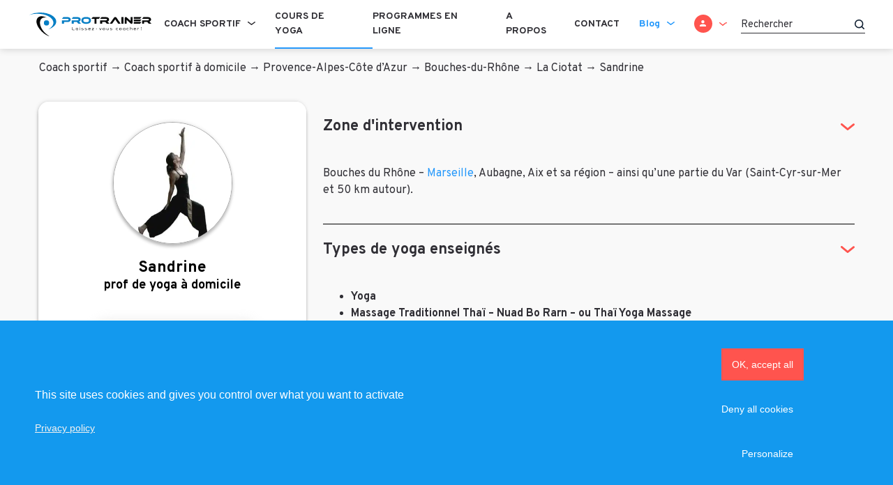

--- FILE ---
content_type: text/html; charset=UTF-8
request_url: https://protrainer.fr/coach-sportif/paca/bouches-du-rhone/la-ciotat/yoga-13-83.html
body_size: 28525
content:
<!doctype html>
<html lang="fr-FR">
<head>
    <meta charset="UTF-8">
    <meta name="viewport" content="width=device-width, initial-scale=1">
    <link rel="profile" href="https://gmpg.org/xfn/11">

    <script type="text/javascript" src="//cdnjs.cloudflare.com/ajax/libs/tarteaucitronjs/1.8.5/tarteaucitron.js"></script>
    <script type="text/javascript">document.addEventListener("DOMContentLoaded",function(){var tarteaucitronCustomText={"alertBigPrivacy":"Afin de faciliter votre navigation et de vous apporter le meilleur service possible, nous utilisons des cookies. Vous avez la possibilité de paramétrer vos choix à tout moment. Pour en savoir plus, veuillez consulter notre politique de confidentialité.","privacyUrl":"Voir notre politique de confidentialité","personalize":"Personnaliser mes choix","allow":"Accepter","deny":"Refuser",};tarteaucitron.init({"hashtag":"#tarteaucitronManager","privacyUrl":"/mentions-legales-cgu.html","mandatory":true,"orientation":"bottom","showIcon":false,"showAlertSmall":false,"removeCredit":true,"cookieslist":false,"closePopup":false,"moreInfoLink":true,"readmoreLink":"",});tarteaucitron.user.gtagUa='G-9BMXBJZWH7';tarteaucitron.user.gtagMore=function(){};(tarteaucitron.job=tarteaucitron.job||[]).push('gtag');tarteaucitron.services.recaptchav3={key:'recaptchav3',type:'api',name:'reCAPTCHA v3',uri:'http://www.google.com/policies/privacy/',needConsent:true,cookies:['nid'],js:function(){'use strict';if(tarteaucitron.user.recaptchav3api===undefined){return;}tarteaucitron.addScript('https://www.google.com/recaptcha/api.js?render='+tarteaucitron.user.recaptchav3api);window.dispatchEvent(new Event('recaptcha_v3_accepted'))},fallback:function(){'use strict';window.dispatchEvent(new Event('recaptcha_v3_declined'))}};tarteaucitron.user.recaptchav3api='6LeVmp4aAAAAANoem1cmR4hC05T5YMUW89FzPe2t';(tarteaucitron.job=tarteaucitron.job||[]).push('recaptchav3');});</script>

    <meta name='robots' content='index, follow, max-image-preview:large, max-snippet:-1, max-video-preview:-1'/>
	<style>img:is([sizes="auto" i], [sizes^="auto," i]) {contain-intrinsic-size:3000px 1500px}</style>
	
	
	<title>Sandrine, professeure de Yoga à domicile à Saint-Cyr-sur-Mer - ProTrainer</title>
	<meta name="description" content="Professeur de yoga formée en Inde, je propose des cours particuliers et également des massages Thaïlandais à domicile. Cours personnalisés tous niveaux."/>
	<link rel="canonical" href="https://protrainer.fr/coach-sportif/paca/bouches-du-rhone/la-ciotat/yoga-13-83.html"/>
	<meta property="og:locale" content="fr_FR"/>
	<meta property="og:type" content="article"/>
	<meta property="og:title" content="Sandrine, professeure de Yoga à domicile à Saint-Cyr-sur-Mer"/>
	<meta property="og:description" content="Professeur de yoga formée en Inde, je propose des cours particuliers et également des massages Thaïlandais à domicile. Cours personnalisés tous niveaux."/>
	<meta property="og:url" content="https://protrainer.fr/coach-sportif/paca/bouches-du-rhone/la-ciotat/yoga-13-83.html"/>
	<meta property="og:site_name" content="ProTrainer"/>
	<meta property="article:publisher" content="https://www.facebook.com/ProTrainerFR/"/>
	<meta property="article:published_time" content="2017-05-14T13:05:05+00:00"/>
	<meta property="article:modified_time" content="2022-02-24T13:04:02+00:00"/>
	<meta property="og:image" content="https://protrainer.fr/swc-content/uploads/2017/05/prof-yoga-13.jpg"/>
	<meta property="og:image:width" content="325"/>
	<meta property="og:image:height" content="299"/>
	<meta property="og:image:type" content="image/jpeg"/>
	<meta name="author" content="Thibault"/>
	<meta name="twitter:card" content="summary_large_image"/>
	<meta name="twitter:creator" content="@ProTrainerFR"/>
	<meta name="twitter:site" content="@ProTrainerFR"/>
	<meta name="twitter:label1" content="Écrit par"/>
	<meta name="twitter:data1" content="Thibault"/>
	<script type="application/ld+json" class="yoast-schema-graph">{"@context":"https://schema.org","@graph":[{"@type":"WebPage","@id":"https://protrainer.fr/coach-sportif/paca/bouches-du-rhone/la-ciotat/yoga-13-83.html","url":"https://protrainer.fr/coach-sportif/paca/bouches-du-rhone/la-ciotat/yoga-13-83.html","name":"Sandrine, professeure de Yoga à domicile à Saint-Cyr-sur-Mer","isPartOf":{"@id":"https://protrainer.fr/#website"},"primaryImageOfPage":{"@id":"https://protrainer.fr/coach-sportif/paca/bouches-du-rhone/la-ciotat/yoga-13-83.html#primaryimage"},"image":{"@id":"https://protrainer.fr/coach-sportif/paca/bouches-du-rhone/la-ciotat/yoga-13-83.html#primaryimage"},"thumbnailUrl":"https://protrainer.fr/swc-content/uploads/2017/05/prof-yoga-13.jpg","datePublished":"2017-05-14T13:05:05+00:00","dateModified":"2022-02-24T13:04:02+00:00","description":"Professeur de yoga formée en Inde, je propose des cours particuliers et également des massages Thaïlandais à domicile. Cours personnalisés tous niveaux.","breadcrumb":{"@id":"https://protrainer.fr/coach-sportif/paca/bouches-du-rhone/la-ciotat/yoga-13-83.html#breadcrumb"},"inLanguage":"fr-FR","potentialAction":[{"@type":"ReadAction","target":["https://protrainer.fr/coach-sportif/paca/bouches-du-rhone/la-ciotat/yoga-13-83.html"]}]},{"@type":"ImageObject","inLanguage":"fr-FR","@id":"https://protrainer.fr/coach-sportif/paca/bouches-du-rhone/la-ciotat/yoga-13-83.html#primaryimage","url":"https://protrainer.fr/swc-content/uploads/2017/05/prof-yoga-13.jpg","contentUrl":"https://protrainer.fr/swc-content/uploads/2017/05/prof-yoga-13.jpg","width":325,"height":299,"caption":"prof yoga 13"},{"@type":"BreadcrumbList","@id":"https://protrainer.fr/coach-sportif/paca/bouches-du-rhone/la-ciotat/yoga-13-83.html#breadcrumb","itemListElement":[{"@type":"ListItem","position":1,"name":"Coach sportif","item":"https://protrainer.fr/"},{"@type":"ListItem","position":2,"name":"Coach sportif à domicile","item":"https://protrainer.fr/coach-sportif"},{"@type":"ListItem","position":3,"name":"Provence-Alpes-Côte d’Azur","item":"https://protrainer.fr/coach-sportif/paca"},{"@type":"ListItem","position":4,"name":"Bouches-du-Rhône","item":"https://protrainer.fr/coach-sportif/paca/bouches-du-rhone"},{"@type":"ListItem","position":5,"name":"La Ciotat","item":"https://protrainer.fr/coach-sportif/paca/bouches-du-rhone/la-ciotat"},{"@type":"ListItem","position":6,"@id":"https://protrainer.fr/coach-sportif/paca/bouches-du-rhone/la-ciotat/yoga-13-83.html/#Person"}]},{"@type":"WebSite","@id":"https://protrainer.fr/#website","url":"https://protrainer.fr/","name":"ProTrainer","description":"","publisher":{"@id":"https://protrainer.fr/#organization"},"potentialAction":[{"@type":"SearchAction","target":{"@type":"EntryPoint","urlTemplate":"https://protrainer.fr/?s={search_term_string}"},"query-input":{"@type":"PropertyValueSpecification","valueRequired":true,"valueName":"search_term_string"}}],"inLanguage":"fr-FR"},{"@type":"Organization","@id":"https://protrainer.fr/#organization","name":"ProTrainer","url":"https://protrainer.fr/","logo":{"@type":"ImageObject","inLanguage":"fr-FR","@id":"https://protrainer.fr/#/schema/logo/image/","url":"https://protrainer.fr/swc-content/uploads/2019/09/fav.png","contentUrl":"https://protrainer.fr/swc-content/uploads/2019/09/fav.png","width":65,"height":64,"caption":"ProTrainer"},"image":{"@id":"https://protrainer.fr/#/schema/logo/image/"},"sameAs":["https://www.facebook.com/ProTrainerFR/","https://x.com/ProTrainerFR","https://www.instagram.com/protrainer.fr/","https://www.linkedin.com/company/protrainer/","https://www.pinterest.fr/ProTrainerFR/","https://www.youtube.com/ProTrainerFR"]},{"@type":"Person","@id":"https://protrainer.fr/#/schema/person/df01d88c7cfebad12f401a2bda0bf0fd","name":"Thibault","image":{"@type":"ImageObject","inLanguage":"fr-FR","@id":"https://protrainer.fr/#/schema/person/image/","url":"https://secure.gravatar.com/avatar/cbe98019438039c2d081da21d0228e3d7ecea7a7f5659dc597489b1352e8ae33?s=96&d=mm&r=g","contentUrl":"https://secure.gravatar.com/avatar/cbe98019438039c2d081da21d0228e3d7ecea7a7f5659dc597489b1352e8ae33?s=96&d=mm&r=g","caption":"Thibault"},"sameAs":["https://protrainer.fr"],"url":"https://protrainer.fr/author/pstrainer"}]}</script>
	


<link rel='dns-prefetch' href='//cdnjs.cloudflare.com'/>
<link rel='dns-prefetch' href='//maps.googleapis.com'/>
<link rel='dns-prefetch' href='//fonts.gstatic.com'/>
<link rel='dns-prefetch' href='//fonts.googleapis.com'/>
<link rel="alternate" type="application/rss+xml" title="ProTrainer &raquo; Flux" href="https://protrainer.fr/feed"/>
<link rel="alternate" type="application/rss+xml" title="ProTrainer &raquo; Flux des commentaires" href="https://protrainer.fr/comments/feed"/>
<link rel="alternate" type="application/rss+xml" title="ProTrainer &raquo; Sandrine Flux des commentaires" href="https://protrainer.fr/coach-sportif/paca/bouches-du-rhone/la-ciotat/yoga-13-83.html/feed"/>
<script type="text/javascript">//<![CDATA[
window._wpemojiSettings={"baseUrl":"https:\/\/s.w.org\/images\/core\/emoji\/16.0.1\/72x72\/","ext":".png","svgUrl":"https:\/\/s.w.org\/images\/core\/emoji\/16.0.1\/svg\/","svgExt":".svg","source":{"concatemoji":"https:\/\/protrainer.fr\/wp-includes\/js\/wp-emoji-release.min.js?ver=6.8.2"}};!function(s,n){var o,i,e;function c(e){try{var t={supportTests:e,timestamp:(new Date).valueOf()};sessionStorage.setItem(o,JSON.stringify(t))}catch(e){}}function p(e,t,n){e.clearRect(0,0,e.canvas.width,e.canvas.height),e.fillText(t,0,0);var t=new Uint32Array(e.getImageData(0,0,e.canvas.width,e.canvas.height).data),a=(e.clearRect(0,0,e.canvas.width,e.canvas.height),e.fillText(n,0,0),new Uint32Array(e.getImageData(0,0,e.canvas.width,e.canvas.height).data));return t.every(function(e,t){return e===a[t]})}function u(e,t){e.clearRect(0,0,e.canvas.width,e.canvas.height),e.fillText(t,0,0);for(var n=e.getImageData(16,16,1,1),a=0;a<n.data.length;a++)if(0!==n.data[a])return!1;return!0}function f(e,t,n,a){switch(t){case"flag":return n(e,"\ud83c\udff3\ufe0f\u200d\u26a7\ufe0f","\ud83c\udff3\ufe0f\u200b\u26a7\ufe0f")?!1:!n(e,"\ud83c\udde8\ud83c\uddf6","\ud83c\udde8\u200b\ud83c\uddf6")&&!n(e,"\ud83c\udff4\udb40\udc67\udb40\udc62\udb40\udc65\udb40\udc6e\udb40\udc67\udb40\udc7f","\ud83c\udff4\u200b\udb40\udc67\u200b\udb40\udc62\u200b\udb40\udc65\u200b\udb40\udc6e\u200b\udb40\udc67\u200b\udb40\udc7f");case"emoji":return!a(e,"\ud83e\udedf")}return!1}function g(e,t,n,a){var r="undefined"!=typeof WorkerGlobalScope&&self instanceof WorkerGlobalScope?new OffscreenCanvas(300,150):s.createElement("canvas"),o=r.getContext("2d",{willReadFrequently:!0}),i=(o.textBaseline="top",o.font="600 32px Arial",{});return e.forEach(function(e){i[e]=t(o,e,n,a)}),i}function t(e){var t=s.createElement("script");t.src=e,t.defer=!0,s.head.appendChild(t)}"undefined"!=typeof Promise&&(o="wpEmojiSettingsSupports",i=["flag","emoji"],n.supports={everything:!0,everythingExceptFlag:!0},e=new Promise(function(e){s.addEventListener("DOMContentLoaded",e,{once:!0})}),new Promise(function(t){var n=function(){try{var e=JSON.parse(sessionStorage.getItem(o));if("object"==typeof e&&"number"==typeof e.timestamp&&(new Date).valueOf()<e.timestamp+604800&&"object"==typeof e.supportTests)return e.supportTests}catch(e){}return null}();if(!n){if("undefined"!=typeof Worker&&"undefined"!=typeof OffscreenCanvas&&"undefined"!=typeof URL&&URL.createObjectURL&&"undefined"!=typeof Blob)try{var e="postMessage("+g.toString()+"("+[JSON.stringify(i),f.toString(),p.toString(),u.toString()].join(",")+"));",a=new Blob([e],{type:"text/javascript"}),r=new Worker(URL.createObjectURL(a),{name:"wpTestEmojiSupports"});return void(r.onmessage=function(e){c(n=e.data),r.terminate(),t(n)})}catch(e){}c(n=g(i,f,p,u))}t(n)}).then(function(e){for(var t in e)n.supports[t]=e[t],n.supports.everything=n.supports.everything&&n.supports[t],"flag"!==t&&(n.supports.everythingExceptFlag=n.supports.everythingExceptFlag&&n.supports[t]);n.supports.everythingExceptFlag=n.supports.everythingExceptFlag&&!n.supports.flag,n.DOMReady=!1,n.readyCallback=function(){n.DOMReady=!0}}).then(function(){return e}).then(function(){var e;n.supports.everything||(n.readyCallback(),(e=n.source||{}).concatemoji?t(e.concatemoji):e.wpemoji&&e.twemoji&&(t(e.twemoji),t(e.wpemoji)))}))}((window,document),window._wpemojiSettings);
//]]></script>
<link rel='stylesheet' id='structured-content-frontend-css' href='https://protrainer.fr/swc-content/plugins/structured-content/dist/A.blocks.style.build.css,qver=1.7.0.pagespeed.cf.jpv5m84jOL.css' type='text/css' media='all'/>
<style id='wp-emoji-styles-inline-css' type='text/css'>img.wp-smiley,img.emoji{display:inline!important;border:none!important;box-shadow:none!important;height:1em!important;width:1em!important;margin:0 .07em!important;vertical-align:-.1em!important;background:none!important;padding:0!important}</style>
<link rel='stylesheet' id='wp-block-library-css' href='https://protrainer.fr/wp-includes/css/dist/block-library/A.style.min.css,qver=6.8.2.pagespeed.cf.6w6iIy5A4f.css' type='text/css' media='all'/>
<style id='classic-theme-styles-inline-css' type='text/css'>.wp-block-button__link{color:#fff;background-color:#32373c;border-radius:9999px;box-shadow:none;text-decoration:none;padding:calc(.667em + 2px) calc(1.333em + 2px);font-size:1.125em}.wp-block-file__button{background:#32373c;color:#fff;text-decoration:none}</style>
<style id='activecampaign-form-block-css' media='all'>.wp-block-activecampaign-form-activecampaign-form-block{padding:1px}</style>
<style id='global-styles-inline-css' type='text/css'>:root{--wp--preset--aspect-ratio--square:1;--wp--preset--aspect-ratio--4-3: 4/3;--wp--preset--aspect-ratio--3-4: 3/4;--wp--preset--aspect-ratio--3-2: 3/2;--wp--preset--aspect-ratio--2-3: 2/3;--wp--preset--aspect-ratio--16-9: 16/9;--wp--preset--aspect-ratio--9-16: 9/16;--wp--preset--color--black:#000;--wp--preset--color--cyan-bluish-gray:#abb8c3;--wp--preset--color--white:#fff;--wp--preset--color--pale-pink:#f78da7;--wp--preset--color--vivid-red:#cf2e2e;--wp--preset--color--luminous-vivid-orange:#ff6900;--wp--preset--color--luminous-vivid-amber:#fcb900;--wp--preset--color--light-green-cyan:#7bdcb5;--wp--preset--color--vivid-green-cyan:#00d084;--wp--preset--color--pale-cyan-blue:#8ed1fc;--wp--preset--color--vivid-cyan-blue:#0693e3;--wp--preset--color--vivid-purple:#9b51e0;--wp--preset--gradient--vivid-cyan-blue-to-vivid-purple:linear-gradient(135deg,rgba(6,147,227,1) 0%,#9b51e0 100%);--wp--preset--gradient--light-green-cyan-to-vivid-green-cyan:linear-gradient(135deg,#7adcb4 0%,#00d082 100%);--wp--preset--gradient--luminous-vivid-amber-to-luminous-vivid-orange:linear-gradient(135deg,rgba(252,185,0,1) 0%,rgba(255,105,0,1) 100%);--wp--preset--gradient--luminous-vivid-orange-to-vivid-red:linear-gradient(135deg,rgba(255,105,0,1) 0%,#cf2e2e 100%);--wp--preset--gradient--very-light-gray-to-cyan-bluish-gray:linear-gradient(135deg,#eee 0%,#a9b8c3 100%);--wp--preset--gradient--cool-to-warm-spectrum:linear-gradient(135deg,#4aeadc 0%,#9778d1 20%,#cf2aba 40%,#ee2c82 60%,#fb6962 80%,#fef84c 100%);--wp--preset--gradient--blush-light-purple:linear-gradient(135deg,#ffceec 0%,#9896f0 100%);--wp--preset--gradient--blush-bordeaux:linear-gradient(135deg,#fecda5 0%,#fe2d2d 50%,#6b003e 100%);--wp--preset--gradient--luminous-dusk:linear-gradient(135deg,#ffcb70 0%,#c751c0 50%,#4158d0 100%);--wp--preset--gradient--pale-ocean:linear-gradient(135deg,#fff5cb 0%,#b6e3d4 50%,#33a7b5 100%);--wp--preset--gradient--electric-grass:linear-gradient(135deg,#caf880 0%,#71ce7e 100%);--wp--preset--gradient--midnight:linear-gradient(135deg,#020381 0%,#2874fc 100%);--wp--preset--font-size--small:13px;--wp--preset--font-size--medium:20px;--wp--preset--font-size--large:36px;--wp--preset--font-size--x-large:42px;--wp--preset--spacing--20:.44rem;--wp--preset--spacing--30:.67rem;--wp--preset--spacing--40:1rem;--wp--preset--spacing--50:1.5rem;--wp--preset--spacing--60:2.25rem;--wp--preset--spacing--70:3.38rem;--wp--preset--spacing--80:5.06rem;--wp--preset--shadow--natural:6px 6px 9px rgba(0,0,0,.2);--wp--preset--shadow--deep:12px 12px 50px rgba(0,0,0,.4);--wp--preset--shadow--sharp:6px 6px 0 rgba(0,0,0,.2);--wp--preset--shadow--outlined:6px 6px 0 -3px rgba(255,255,255,1) , 6px 6px rgba(0,0,0,1);--wp--preset--shadow--crisp:6px 6px 0 rgba(0,0,0,1)}:where(.is-layout-flex){gap:.5em}:where(.is-layout-grid){gap:.5em}body .is-layout-flex{display:flex}.is-layout-flex{flex-wrap:wrap;align-items:center}.is-layout-flex > :is(*, div){margin:0}body .is-layout-grid{display:grid}.is-layout-grid > :is(*, div){margin:0}:where(.wp-block-columns.is-layout-flex){gap:2em}:where(.wp-block-columns.is-layout-grid){gap:2em}:where(.wp-block-post-template.is-layout-flex){gap:1.25em}:where(.wp-block-post-template.is-layout-grid){gap:1.25em}.has-black-color{color:var(--wp--preset--color--black)!important}.has-cyan-bluish-gray-color{color:var(--wp--preset--color--cyan-bluish-gray)!important}.has-white-color{color:var(--wp--preset--color--white)!important}.has-pale-pink-color{color:var(--wp--preset--color--pale-pink)!important}.has-vivid-red-color{color:var(--wp--preset--color--vivid-red)!important}.has-luminous-vivid-orange-color{color:var(--wp--preset--color--luminous-vivid-orange)!important}.has-luminous-vivid-amber-color{color:var(--wp--preset--color--luminous-vivid-amber)!important}.has-light-green-cyan-color{color:var(--wp--preset--color--light-green-cyan)!important}.has-vivid-green-cyan-color{color:var(--wp--preset--color--vivid-green-cyan)!important}.has-pale-cyan-blue-color{color:var(--wp--preset--color--pale-cyan-blue)!important}.has-vivid-cyan-blue-color{color:var(--wp--preset--color--vivid-cyan-blue)!important}.has-vivid-purple-color{color:var(--wp--preset--color--vivid-purple)!important}.has-black-background-color{background-color:var(--wp--preset--color--black)!important}.has-cyan-bluish-gray-background-color{background-color:var(--wp--preset--color--cyan-bluish-gray)!important}.has-white-background-color{background-color:var(--wp--preset--color--white)!important}.has-pale-pink-background-color{background-color:var(--wp--preset--color--pale-pink)!important}.has-vivid-red-background-color{background-color:var(--wp--preset--color--vivid-red)!important}.has-luminous-vivid-orange-background-color{background-color:var(--wp--preset--color--luminous-vivid-orange)!important}.has-luminous-vivid-amber-background-color{background-color:var(--wp--preset--color--luminous-vivid-amber)!important}.has-light-green-cyan-background-color{background-color:var(--wp--preset--color--light-green-cyan)!important}.has-vivid-green-cyan-background-color{background-color:var(--wp--preset--color--vivid-green-cyan)!important}.has-pale-cyan-blue-background-color{background-color:var(--wp--preset--color--pale-cyan-blue)!important}.has-vivid-cyan-blue-background-color{background-color:var(--wp--preset--color--vivid-cyan-blue)!important}.has-vivid-purple-background-color{background-color:var(--wp--preset--color--vivid-purple)!important}.has-black-border-color{border-color:var(--wp--preset--color--black)!important}.has-cyan-bluish-gray-border-color{border-color:var(--wp--preset--color--cyan-bluish-gray)!important}.has-white-border-color{border-color:var(--wp--preset--color--white)!important}.has-pale-pink-border-color{border-color:var(--wp--preset--color--pale-pink)!important}.has-vivid-red-border-color{border-color:var(--wp--preset--color--vivid-red)!important}.has-luminous-vivid-orange-border-color{border-color:var(--wp--preset--color--luminous-vivid-orange)!important}.has-luminous-vivid-amber-border-color{border-color:var(--wp--preset--color--luminous-vivid-amber)!important}.has-light-green-cyan-border-color{border-color:var(--wp--preset--color--light-green-cyan)!important}.has-vivid-green-cyan-border-color{border-color:var(--wp--preset--color--vivid-green-cyan)!important}.has-pale-cyan-blue-border-color{border-color:var(--wp--preset--color--pale-cyan-blue)!important}.has-vivid-cyan-blue-border-color{border-color:var(--wp--preset--color--vivid-cyan-blue)!important}.has-vivid-purple-border-color{border-color:var(--wp--preset--color--vivid-purple)!important}.has-vivid-cyan-blue-to-vivid-purple-gradient-background{background:var(--wp--preset--gradient--vivid-cyan-blue-to-vivid-purple)!important}.has-light-green-cyan-to-vivid-green-cyan-gradient-background{background:var(--wp--preset--gradient--light-green-cyan-to-vivid-green-cyan)!important}.has-luminous-vivid-amber-to-luminous-vivid-orange-gradient-background{background:var(--wp--preset--gradient--luminous-vivid-amber-to-luminous-vivid-orange)!important}.has-luminous-vivid-orange-to-vivid-red-gradient-background{background:var(--wp--preset--gradient--luminous-vivid-orange-to-vivid-red)!important}.has-very-light-gray-to-cyan-bluish-gray-gradient-background{background:var(--wp--preset--gradient--very-light-gray-to-cyan-bluish-gray)!important}.has-cool-to-warm-spectrum-gradient-background{background:var(--wp--preset--gradient--cool-to-warm-spectrum)!important}.has-blush-light-purple-gradient-background{background:var(--wp--preset--gradient--blush-light-purple)!important}.has-blush-bordeaux-gradient-background{background:var(--wp--preset--gradient--blush-bordeaux)!important}.has-luminous-dusk-gradient-background{background:var(--wp--preset--gradient--luminous-dusk)!important}.has-pale-ocean-gradient-background{background:var(--wp--preset--gradient--pale-ocean)!important}.has-electric-grass-gradient-background{background:var(--wp--preset--gradient--electric-grass)!important}.has-midnight-gradient-background{background:var(--wp--preset--gradient--midnight)!important}.has-small-font-size{font-size:var(--wp--preset--font-size--small)!important}.has-medium-font-size{font-size:var(--wp--preset--font-size--medium)!important}.has-large-font-size{font-size:var(--wp--preset--font-size--large)!important}.has-x-large-font-size{font-size:var(--wp--preset--font-size--x-large)!important}:where(.wp-block-post-template.is-layout-flex){gap:1.25em}:where(.wp-block-post-template.is-layout-grid){gap:1.25em}:where(.wp-block-columns.is-layout-flex){gap:2em}:where(.wp-block-columns.is-layout-grid){gap:2em}:root :where(.wp-block-pullquote){font-size:1.5em;line-height:1.6}</style>
<link rel='stylesheet' id='woocommerce-layout-css' href='https://protrainer.fr/swc-content/plugins/woocommerce/assets/css/woocommerce-layout.css,qver=10.1.1.pagespeed.ce.6Y9SecrK74.css' type='text/css' media='all'/>
<link rel='stylesheet' id='woocommerce-smallscreen-css' href='https://protrainer.fr/swc-content/plugins/woocommerce/assets/css/woocommerce-smallscreen.css,qver=10.1.1.pagespeed.ce.WdJmwOpYCq.css' type='text/css' media='only screen and (max-width: 768px)'/>
<link rel='stylesheet' id='woocommerce-general-css' href='https://protrainer.fr/swc-content/plugins/woocommerce/assets/css/woocommerce.css,qver=10.1.1.pagespeed.ce.-dshF8s_m_.css' type='text/css' media='all'/>
<style id='woocommerce-inline-inline-css' type='text/css'>.woocommerce form .form-row .required{visibility:visible}</style>
<link rel='stylesheet' id='brands-styles-css' href='https://protrainer.fr/swc-content/plugins/woocommerce/assets/css/brands.css,qver=10.1.1.pagespeed.ce.SNVgFrIPFR.css' type='text/css' media='all'/>
<style id='theme-styles-css' media='all'></style>
<link rel='preconnect' id='fonts-preconnect-hint-css' href='https://fonts.gstatic.com/' crossorigin>
<link rel='stylesheet' id='fonts-css' href='https://fonts.googleapis.com/css?family=Lora%3A400i%2C700%7COverpass%3A300%2C400%2C700%2C800%2C900&#038;display=swap' type='text/css' media='all'/>
<link rel='stylesheet' id='jquery-auto-complete-css' href='https://cdnjs.cloudflare.com/ajax/libs/jquery-autocomplete/1.0.7/jquery.auto-complete.css?ver=1.0.7' type='text/css' media='all'/>
<link rel='stylesheet' id='protrainer_theme_vendor-css' href='https://protrainer.fr/swc-content/themes/protrainer/dist/css/A.vendor.css,qid=0f87caa1587cac2c17046ed47f9c33ef,aver=6.8.2.pagespeed.cf.8NpZNe5AbA.css' type='text/css' media='all'/>
<link rel='stylesheet' id='protrainer_theme-css' href='https://protrainer.fr/swc-content/themes/protrainer/dist/css/app.css,qid=23f9df8c742ee4a9510ce41b206decf7,aver=6.8.2.pagespeed.ce.I_nfjHQu5K.css' type='text/css' media='all'/>
<script type="text/javascript" src="https://protrainer.fr/wp-includes/js/jquery/jquery.min.js,qver=3.7.1.pagespeed.jm.PoWN7KAtLT.js" id="jquery-core-js"></script>
<script type="text/javascript" src="https://protrainer.fr/wp-includes/js/jquery/jquery-migrate.min.js,qver=3.4.1.pagespeed.jm.bhhu-RahTI.js" id="jquery-migrate-js"></script>
<script type="text/javascript" src="https://protrainer.fr/swc-content/plugins/woocommerce/assets/js/jquery-blockui/jquery.blockUI.min.js,qver=2.7.0-wc.10.1.1.pagespeed.jm.7mW3IicG32.js" id="jquery-blockui-js" defer="defer" data-wp-strategy="defer"></script>
<script type="text/javascript" id="wc-add-to-cart-js-extra">//<![CDATA[
var wc_add_to_cart_params={"ajax_url":"\/wp-admin\/admin-ajax.php","wc_ajax_url":"\/?wc-ajax=%%endpoint%%","i18n_view_cart":"Voir le panier","cart_url":"https:\/\/protrainer.fr\/panier.html","is_cart":"","cart_redirect_after_add":"no"};
//]]></script>
<script type="text/javascript" src="https://protrainer.fr/swc-content/plugins/woocommerce/assets/js/frontend/add-to-cart.min.js,qver=10.1.1.pagespeed.ce.0oeAWkmhZW.js" id="wc-add-to-cart-js" defer="defer" data-wp-strategy="defer"></script>
<script type="text/javascript" id="js-cookie-js" defer="defer" data-wp-strategy="defer">//<![CDATA[
!function(e,t){"object"==typeof exports&&"undefined"!=typeof module?module.exports=t():"function"==typeof define&&define.amd?define(t):(e="undefined"!=typeof globalThis?globalThis:e||self,function(){var n=e.Cookies,o=e.Cookies=t();o.noConflict=function(){return e.Cookies=n,o}}())}(this,function(){"use strict";function e(e){for(var t=1;t<arguments.length;t++){var n=arguments[t];for(var o in n)e[o]=n[o]}return e}return function t(n,o){function r(t,r,i){if("undefined"!=typeof document){"number"==typeof(i=e({},o,i)).expires&&(i.expires=new Date(Date.now()+864e5*i.expires)),i.expires&&(i.expires=i.expires.toUTCString()),t=encodeURIComponent(t).replace(/%(2[346B]|5E|60|7C)/g,decodeURIComponent).replace(/[()]/g,escape);var c="";for(var u in i)i[u]&&(c+="; "+u,!0!==i[u]&&(c+="="+i[u].split(";")[0]));return document.cookie=t+"="+n.write(r,t)+c}}return Object.create({set:r,get:function(e){if("undefined"!=typeof document&&(!arguments.length||e)){for(var t=document.cookie?document.cookie.split("; "):[],o={},r=0;r<t.length;r++){var i=t[r].split("="),c=i.slice(1).join("=");try{var u=decodeURIComponent(i[0]);if(o[u]=n.read(c,u),e===u)break}catch(f){}}return e?o[e]:o}},remove:function(t,n){r(t,"",e({},n,{expires:-1}))},withAttributes:function(n){return t(this.converter,e({},this.attributes,n))},withConverter:function(n){return t(e({},this.converter,n),this.attributes)}},{attributes:{value:Object.freeze(o)},converter:{value:Object.freeze(n)}})}({read:function(e){return'"'===e[0]&&(e=e.slice(1,-1)),e.replace(/(%[\dA-F]{2})+/gi,decodeURIComponent)},write:function(e){return encodeURIComponent(e).replace(/%(2[346BF]|3[AC-F]|40|5[BDE]|60|7[BCD])/g,decodeURIComponent)}},{path:"/"})});
//]]></script>
<script type="text/javascript" id="woocommerce-js-extra">//<![CDATA[
var woocommerce_params={"ajax_url":"\/wp-admin\/admin-ajax.php","wc_ajax_url":"\/?wc-ajax=%%endpoint%%","i18n_password_show":"Afficher le mot de passe","i18n_password_hide":"Masquer le mot de passe"};
//]]></script>
<script type="text/javascript" src="https://protrainer.fr/swc-content/plugins/woocommerce/assets/js/frontend/woocommerce.min.js,qver=10.1.1.pagespeed.ce.aXGKcf8EjK.js" id="woocommerce-js" defer="defer" data-wp-strategy="defer"></script>
<script type="text/javascript" src="https://maps.googleapis.com/maps/api/js?libraries=places&amp;key=AIzaSyDEJAC9d78WUnlYJoqqOYtQ9qPi0Ok_OrE&amp;ver=6.8.2" id="maps_places-js"></script>
<link rel="https://api.w.org/" href="https://protrainer.fr/wp-json/"/><link rel="alternate" title="JSON" type="application/json" href="https://protrainer.fr/wp-json/wp/v2/posts/728"/><link rel="EditURI" type="application/rsd+xml" title="RSD" href="https://protrainer.fr/xmlrpc.php?rsd"/>
<meta name="generator" content="WordPress 6.8.2"/>
<meta name="generator" content="WooCommerce 10.1.1"/>
<link rel='shortlink' href='https://protrainer.fr/?p=728'/>
<link rel="alternate" title="oEmbed (JSON)" type="application/json+oembed" href="https://protrainer.fr/wp-json/oembed/1.0/embed?url=https%3A%2F%2Fprotrainer.fr%2Fcoach-sportif%2Fpaca%2Fbouches-du-rhone%2Fla-ciotat%2Fyoga-13-83.html"/>
<link rel="alternate" title="oEmbed (XML)" type="text/xml+oembed" href="https://protrainer.fr/wp-json/oembed/1.0/embed?url=https%3A%2F%2Fprotrainer.fr%2Fcoach-sportif%2Fpaca%2Fbouches-du-rhone%2Fla-ciotat%2Fyoga-13-83.html&#038;format=xml"/>

	<noscript><style>.woocommerce-product-gallery{opacity:1!important}</style></noscript>
	<style type="text/css">.recentcomments a{display:inline!important;padding:0!important;margin:0!important}</style><link rel="icon" href="https://protrainer.fr/swc-content/uploads/2019/09/xfav.png.pagespeed.ic.jHZkTsf_RF.webp" sizes="32x32"/>
<link rel="icon" href="https://protrainer.fr/swc-content/uploads/2019/09/xfav.png.pagespeed.ic.jHZkTsf_RF.webp" sizes="192x192"/>
<link rel="apple-touch-icon" href="https://protrainer.fr/swc-content/uploads/2019/09/xfav.png.pagespeed.ic.jHZkTsf_RF.webp"/>
<meta name="msapplication-TileImage" content="https://protrainer.fr/swc-content/uploads/2019/09/fav.png"/>
		<style type="text/css" id="wp-custom-css">.page form.caldera_forms_form .caldera-forms-consent-field{display:flex}.page form.caldera_forms_form .caldera-forms-consent-field .caldera-forms-gdpr-field-label{display:flex!important;margin-left:.5rem!important;position:relative!important;width:100%!important;overflow:initial!important;height:auto!important}.page form.caldera_forms_form .caldera-forms-consent-field .caldera-forms-consent-field-linked_text{margin-left:5px}</style>
		
    
    

    

    <script type="application/ld+json">{
    "@type": "LocalBusiness",
    "@id": "https:\/\/protrainer.fr\/coach-sportif\/paca\/bouches-du-rhone\/la-ciotat\/yoga-13-83.html\/#LocalBusiness",
    "@context": "https:\/\/schema.org",
    "name": "S\u00e9ances de coaching sportif \u00e0 La Ciotat, avec Sandrine",
    "description": "R\u00e9servez une s\u00e9ance de coaching sportif avec Sandrine, prof de yoga \u00e0 domicile",
    "logo": {},
    "image": "https:\/\/protrainer.fr\/swc-content\/uploads\/2017\/05\/prof-yoga-13.jpg",
    "url": "https:\/\/protrainer.fr\/coach-sportif\/paca\/bouches-du-rhone\/la-ciotat\/yoga-13-83.html",
    "currenciesAccepted": "EUR",
    "priceRange": "\u00e0 partir de 21 \u20ac\/h",
    "openingHours": "Mo-Su 06:00-24:00",
    "areaServed": {
        "@type": "AdministrativeArea"
    },
    "founder": {
        "@type": "Person",
        "@id": "https:\/\/protrainer.fr\/coach-sportif\/paca\/bouches-du-rhone\/la-ciotat\/yoga-13-83.html\/#Person",
        "name": "Sandrine",
        "url": "https:\/\/protrainer.fr\/coach-sportif\/paca\/bouches-du-rhone\/la-ciotat\/yoga-13-83.html",
        "image": "https:\/\/protrainer.fr\/swc-content\/uploads\/2017\/05\/prof-yoga-13.jpg",
        "description": "\r\n\tProfesseur de Yoga, Praticienne de massage Tha\u00ef et R\u00e9flexologie plantaire. \r\n\r\nDepuis Janvier 2016, je suis install\u00e9e en France \u00e0 Saint-Cyr-sur-Mer et m\u2019occupe, \u00e0 domicile, d\u2019une client\u00e8le de particuliers, allant de sportifs de haut niveau jusqu\u2019aux personnes souffrant de probl\u00e8mes chroniques. Ma formation m\u2019aide a combiner diff\u00e9rentes techniques pour optimiser les r\u00e9sultat.\r\nJ\u2019ai commenc\u00e9 \u00e0 enseigner le Yoga en 2012 \u00e0 Hong Kong \u00e0 une client\u00e8le priv\u00e9e et \u00e9galement en cours collectifs. Puis en Tha\u00eflande o\u00f9 j\u2019ai \u00e9galement fait plusieurs stages en h\u00f4pitaux et autres structures de sant\u00e9 pour l\u2019\u00e9tat - et en Indon\u00e9sie o\u00f9 j\u2019ai \u00e9galement organis\u00e9 des retraites de yoga \u00e0 th\u00e8me, avec activit\u00e9s d\u2019automassage, de surf et de plong\u00e9e. \r\n\r\n\tDivemaster PADI, Komodo, Indon\u00e9sie.\r\n"
    },
    "address": {
        "@type": "PostalAddress",
        "addressLocality": "La Ciotat",
        "addressCountry": "France"
    },
    "reviews": [
        {
            "@type": "UserReview",
            "reviewBody": "Professionnelle, \u00e0 l \u00e9coute et extr\u00eamement comp\u00e9tente, j'ai eu \u00e0 maintes occasions, et pour un tarif plus qu abordable, \u00e9t\u00e9 mass\u00e9e par Sandrine. Tout simplement magique, relaxant, apaisant... elle m a \u00e9galement soulag\u00e9e de douleurs dorsales et m a prodigu\u00e9 d excellents conseils pour les \u00e9viter. A recommand\u00e9 vivement... merci encore et encore.",
            "author": {
                "@type": "Person",
                "name": "Carine"
            }
        },
        {
            "@type": "UserReview",
            "reviewBody": "Merci Sandrine pour le cours de yoga. .apprentissage de nouvelles techniques de respirations et d'assouplissement. ..Je tenterai d'appliquer les conseils donn\u00e9s. ..disponible, \u00e0 l'ecoute et toujours zen et souriante. ..un r\u00e9gal",
            "author": {
                "@type": "Person",
                "name": "Isabelle "
            }
        },
        {
            "@type": "UserReview",
            "reviewBody": "Je ne suis pas adepte du Yoga... Mais les s\u00e9ances de massage Tha\u00ef pratiqu\u00e9es par Sandrine ont eu raison de vieilles douleurs ancr\u00e9es depuis un accident de la circulation. Les vertus de cette technique impressionnante (si vous imaginez un massage d'agr\u00e9ment, chassez cette image de votre esprit !) demande une tonicit\u00e9 affirm\u00e9e de la praticienne... L'acupression produit des effets imm\u00e9diats ou diff\u00e9r\u00e9s, mais elle produit des effets ! Ce qui est nou\u00e9 est d\u00e9nou\u00e9, ce qui qui est enflamm\u00e9 est apais\u00e9... Bref, apr\u00e8s avoir \u00e9t\u00e9 mass\u00e9, drain\u00e9, \u00e9tir\u00e9... C'est un homme r\u00e9g\u00e9n\u00e9r\u00e9 qui se rel\u00e8ve \u00e0 chaque fois de la table de massage. Les bienfaits de cette technique ont un impact physique, c'est certain, mais aussi psychologique car les douleurs chroniques ou anciennes alt\u00e8rent, au fil du temps bien \u00eatre et bonne humeur. Je recommande Sandrine \u00e0 toutes celles et tous ceux qui souhaitent faire disparaitre tensions et douleurs et trouver un mieux \u00eatre \u00e0 travers une pratique alternative. Sans aucun doute, vous serez entre de bonnes mains et dans un esprit de soin bienveillant.",
            "author": {
                "@type": "Person",
                "name": "Denis"
            }
        },
        {
            "@type": "UserReview",
            "reviewBody": "Excellente prof de yoga! \u00c7a fait cinq ans que je fais du yoga et j'ai pratiqu\u00e9 avec au moins une douzaine de prof. Sandrine et de loin l'une des meilleur. Le yoga c'est bien plus que d'adopter des positions bizarres, et Sandrine le sait. \r\nUn bon instructeur de yoga \u00e7a fait toute la diff\u00e9rence. Sa bonne humeur, sa voix et particuli\u00e8rement son attitude font de Sandrine une prof g\u00e9nial qui vous accompagne dans votre pratique et votre m\u00e9ditation. que vous soyez expert ou novice, c'est toujours un plaisir de faire du yoga avec Sandrine. Je la recommande vivement.",
            "author": {
                "@type": "Person",
                "name": "Paul-Fran\u00e7ois"
            }
        },
        {
            "@type": "UserReview",
            "reviewBody": "Au cours d'un passage a Aix en Provence l'ete dernier, souffrant de douleurs a la hanche gauche  sur cette periode, j'ai eu la chance de pouvoir faire plusieures sessions de yoga avec Sandrine. \r\n\r\nAdepte du yoga depuis longtemps, j\u2019ai du au fur et a mesure des annees adapte ma pratique a divers problemes physiologiques dont je souffre parfois. \r\n\r\nSandrine a immediatement adapte ma routine et au probleme actuel dont je souffrais a ce moment la. Crucialement, sa connaissance solide d'anatomie lui a permis d\u2019immediatement suggerer des positions et routines qui ont directement contribue a ma remise en forme progressive. \r\n\r\nChacun de ces exercices, inseres dans ma pratique existente, a rapidement fait l'effet recherch\u00e9 depuis 3 mois avant que je ne rencontre Sandrine. Parceque je souffrais particulierement lors de mon passage a Aix, Sandrine a egalement adapte nos sessions avec des props aussi b\u00eate qu'une chaise, ce qui m'a permis de soulager les douleurs et me remettre en mouvement sans dommages aditionels. \r\n\r\nJ\u2019attend avec impatience d\u2019etre sur Aix a nouveau,  mais en forme cette fois, pour reprendre des cours avec Sandrine, dans le but d\u2019ameliorer ma posture et ma technique (elle decomppose chaque mouvement de chaque asana de maniere extraordinaire).",
            "author": {
                "@type": "Person",
                "name": "Christophe"
            }
        },
        {
            "@type": "UserReview",
            "reviewBody": "Sandrine est \u00e0 L ecoute et tres professionnelle. J ai pu tester ses cours de yoga o\u00f9 J ai d\u00e9couvert que certains muscles de mon corps existaient!! Un vrai bonheur merci pour tes bons soins",
            "author": {
                "@type": "Person",
                "name": "Laetitia"
            }
        },
        {
            "@type": "UserReview",
            "reviewBody": "Ma toute premi\u00e8re s\u00e9ance de yoga fut avec Sandrine, une super prof ! Je ne savais pas \u00e0 quoi m'attendre, cette d\u00e9couverte m'a apport\u00e9 la qui\u00e9tude qui me manquait, j'ai pu enfin retrouver le sommeil et me suis sentie tout de suite apais\u00e9e. Avant cela c'\u00e9tait pour moi ivencevable d'\u00eatre dans un tel \u00e9tat de bien \u00eatre simplement gr\u00e2ce \u00e0 la respiration et la m\u00e9diation et pourtant..  A consommer donc sans mod\u00e9ration. Merci Sandrine et \u00e0 bient\u00f4t",
            "author": {
                "@type": "Person",
                "name": "Sylvie"
            }
        }
    ]
}</script></head>

  <div id="warrantyPopup"></div>

<body class="wp-singular post-template-default single single-post postid-728 single-format-standard wp-theme-protrainer single-coach theme-protrainer woocommerce-no-js"><header id="siteHeader">
  <div class="container">
      <nav class="navbar navbar-expand-lg navbar-light" id="siteMenu">
          <a class="navbar-brand" href="https://protrainer.fr" id="siteHeaderLogo">
              <img loading="lazy" src="https://protrainer.fr/swc-content/themes/protrainer/dist/images/logo.svg?id=591f37ce6d50be65bf30e3c4fcd44d13" alt="ProTrainer" title="ProTrainer">
          </a>

          
          <button class="navbar-toggler" type="button" data-toggle="collapse" data-target="#siteMenuNav" aria-controls="siteMenuNav" aria-expanded="false" aria-label="Toggle navigation">
              <span class="navbar-toggler-icon"></span>
          </button>

          <div id="siteMenuNav" class="collapse navbar-collapse justify-content-end"><ul id="menu-menu-principal" class="navbar-nav"><li itemscope="itemscope" itemtype="https://www.schema.org/SiteNavigationElement" id="menu-item-1512" class="menu-item menu-item-type-custom menu-item-object-custom menu-item-has-children dropdown menu-item-1512 nav-item nav-item--depth-0"><a title="Coach sportif" href="#" data-toggle="dropdown" aria-haspopup="true" aria-expanded="false" class="dropdown-toggle nav-link" id="menu-item-dropdown-1512">Coach sportif</a>
<ul class="dropdown-menu" aria-labelledby="menu-item-dropdown-1512" role="menu">
	<li itemscope="itemscope" itemtype="https://www.schema.org/SiteNavigationElement" id="menu-item-1485" class="menu-item menu-item-type-taxonomy menu-item-object-category current-post-ancestor current-menu-parent current-post-parent active menu-item-1485 nav-item"><a title="Coaching sportif à domicile" href="https://protrainer.fr/coach-sportif" class="dropdown-item">Coaching sportif à domicile</a></li>
	<li itemscope="itemscope" itemtype="https://www.schema.org/SiteNavigationElement" id="menu-item-1516" class="menu-item menu-item-type-taxonomy menu-item-object-category menu-item-has-children dropdown menu-item-1516 nav-item"><a title="Coaching sportif en ligne" href="https://protrainer.fr/coaching-en-ligne" class="dropdown-item">Coaching sportif en ligne</a>
	<ul class="dropdown-menu" aria-labelledby="menu-item-dropdown-1512" role="menu">
		<li itemscope="itemscope" itemtype="https://www.schema.org/SiteNavigationElement" id="menu-item-1511" class="menu-item menu-item-type-taxonomy menu-item-object-category menu-item-1511 nav-item"><a title="Coaching sportif à distance" href="https://protrainer.fr/coaching-en-ligne" class="dropdown-item">Coaching sportif à distance</a></li>
		<li itemscope="itemscope" itemtype="https://www.schema.org/SiteNavigationElement" id="menu-item-1514" class="menu-item menu-item-type-taxonomy menu-item-object-category menu-item-1514 nav-item"><a title="Coaching sportif en visio" href="https://protrainer.fr/visio-coaching" class="dropdown-item">Coaching sportif en visio</a></li>
	</ul>
</li>
	<li itemscope="itemscope" itemtype="https://www.schema.org/SiteNavigationElement" id="menu-item-1513" class="menu-item menu-item-type-taxonomy menu-item-object-category menu-item-1513 nav-item"><a title="Coaching sportif en entreprise" href="https://protrainer.fr/coach-sportif-entreprise" class="dropdown-item">Coaching sportif en entreprise</a></li>
</ul>
</li>
<li itemscope="itemscope" itemtype="https://www.schema.org/SiteNavigationElement" id="menu-item-10934" class="menu-item menu-item-type-taxonomy menu-item-object-category current-post-ancestor current-menu-parent current-post-parent active menu-item-10934 nav-item nav-item--depth-0"><a title="Cours de Yoga" href="https://protrainer.fr/cours-yoga" class="nav-link">Cours de Yoga</a></li>
<li itemscope="itemscope" itemtype="https://www.schema.org/SiteNavigationElement" id="menu-item-1517" class="menu-item menu-item-type-taxonomy menu-item-object-product_cat menu-item-1517 nav-item nav-item--depth-0"><a title="Programmes en ligne" href="https://protrainer.fr/c/programmes-en-ligne" class="nav-link">Programmes en ligne</a></li>
<li itemscope="itemscope" itemtype="https://www.schema.org/SiteNavigationElement" id="menu-item-1510" class="menu-item menu-item-type-post_type menu-item-object-page menu-item-1510 nav-item nav-item--depth-0"><a title="A propos" href="https://protrainer.fr/presentation.html" class="nav-link">A propos</a></li>
<li itemscope="itemscope" itemtype="https://www.schema.org/SiteNavigationElement" id="menu-item-1484" class="menu-item menu-item-type-post_type menu-item-object-page menu-item-1484 nav-item nav-item--depth-0"><a title="Contact" href="https://protrainer.fr/contact.html" class="nav-link">Contact</a></li>
<li itemscope="itemscope" itemtype="https://www.schema.org/SiteNavigationElement" id="menu-item-1515" class="menu-item menu-item-type-custom menu-item-object-custom menu-item-has-children dropdown menu-item-1515 nav-item nav-item--depth-0 nav-item--grid"><a title="Blog" href="#" data-toggle="dropdown" aria-haspopup="true" aria-expanded="false" class="dropdown-toggle nav-link" id="menu-item-dropdown-1515">Blog</a>
<ul class="dropdown-menu" aria-labelledby="menu-item-dropdown-1515" role="menu">
	<li itemscope="itemscope" itemtype="https://www.schema.org/SiteNavigationElement" id="menu-item-2276" class="menu-item menu-item-type-custom menu-item-object-custom menu-item-has-children dropdown menu-item-2276 nav-item"><a title="Se muscler" href="https://protrainer.fr/blog/coach/musculation/" class="dropdown-item">Se muscler</a>
	<ul class="dropdown-menu" aria-labelledby="menu-item-dropdown-1515" role="menu">
		<li itemscope="itemscope" itemtype="https://www.schema.org/SiteNavigationElement" id="menu-item-2277" class="menu-item menu-item-type-custom menu-item-object-custom menu-item-2277 nav-item"><a title="Anatomie" href="https://protrainer.fr/blog/coach/musculation/anatomie/" class="dropdown-item">Anatomie</a></li>
		<li itemscope="itemscope" itemtype="https://www.schema.org/SiteNavigationElement" id="menu-item-2278" class="menu-item menu-item-type-custom menu-item-object-custom menu-item-2278 nav-item"><a title="Muscler ses abdos" href="https://protrainer.fr/blog/coach/musculation/exercices-abdominaux/" class="dropdown-item">Muscler ses abdos</a></li>
		<li itemscope="itemscope" itemtype="https://www.schema.org/SiteNavigationElement" id="menu-item-2279" class="menu-item menu-item-type-custom menu-item-object-custom menu-item-2279 nav-item"><a title="Muscler ses bras" href="https://protrainer.fr/blog/coach/musculation/exercices-bras/" class="dropdown-item">Muscler ses bras</a></li>
		<li itemscope="itemscope" itemtype="https://www.schema.org/SiteNavigationElement" id="menu-item-2280" class="menu-item menu-item-type-custom menu-item-object-custom menu-item-2280 nav-item"><a title="Muscler ses cuisses" href="https://protrainer.fr/blog/coach/musculation/exercices-cuisses/" class="dropdown-item">Muscler ses cuisses</a></li>
		<li itemscope="itemscope" itemtype="https://www.schema.org/SiteNavigationElement" id="menu-item-2281" class="menu-item menu-item-type-custom menu-item-object-custom menu-item-2281 nav-item"><a title="Muscler ses fessiers" href="https://protrainer.fr/blog/coach/musculation/exercices-fessiers/" class="dropdown-item">Muscler ses fessiers</a></li>
		<li itemscope="itemscope" itemtype="https://www.schema.org/SiteNavigationElement" id="menu-item-2282" class="menu-item menu-item-type-custom menu-item-object-custom menu-item-2282 nav-item"><a title="Muscler ses épaules" href="https://protrainer.fr/blog/coach/musculation/exercices-epaules/" class="dropdown-item">Muscler ses épaules</a></li>
		<li itemscope="itemscope" itemtype="https://www.schema.org/SiteNavigationElement" id="menu-item-2283" class="menu-item menu-item-type-custom menu-item-object-custom menu-item-2283 nav-item"><a title="Muscler ses pectoraux" href="https://protrainer.fr/blog/coach/musculation/exercices-pectoraux/" class="dropdown-item">Muscler ses pectoraux</a></li>
		<li itemscope="itemscope" itemtype="https://www.schema.org/SiteNavigationElement" id="menu-item-2284" class="menu-item menu-item-type-custom menu-item-object-custom menu-item-2284 nav-item"><a title="Muscler son dos" href="https://protrainer.fr/blog/coach/musculation/exercices-dos/" class="dropdown-item">Muscler son dos</a></li>
		<li itemscope="itemscope" itemtype="https://www.schema.org/SiteNavigationElement" id="menu-item-2285" class="menu-item menu-item-type-custom menu-item-object-custom menu-item-2285 nav-item"><a title="Conseils et exercices" href="https://protrainer.fr/blog/coach/musculation/conseils-exercices/" class="dropdown-item">Conseils et exercices</a></li>
		<li itemscope="itemscope" itemtype="https://www.schema.org/SiteNavigationElement" id="menu-item-2286" class="menu-item menu-item-type-custom menu-item-object-custom menu-item-2286 nav-item"><a title="Programmes d&#039;entraînement" href="https://protrainer.fr/blog/coach/musculation/programmes-entrainement/" class="dropdown-item">Programmes d&rsquo;entraînement</a></li>
	</ul>
</li>
	<li itemscope="itemscope" itemtype="https://www.schema.org/SiteNavigationElement" id="menu-item-2287" class="menu-item menu-item-type-custom menu-item-object-custom menu-item-has-children dropdown menu-item-2287 nav-item"><a title="S&#039;affiner" href="https://protrainer.fr/blog/coach/minceur/" class="dropdown-item">S&rsquo;affiner</a>
	<ul class="dropdown-menu" aria-labelledby="menu-item-dropdown-1515" role="menu">
		<li itemscope="itemscope" itemtype="https://www.schema.org/SiteNavigationElement" id="menu-item-2288" class="menu-item menu-item-type-custom menu-item-object-custom menu-item-2288 nav-item"><a title="Conseils pour affiner son corps" href="https://protrainer.fr/blog/coach/minceur/conseils-mincir/" class="dropdown-item">Conseils pour affiner son corps</a></li>
		<li itemscope="itemscope" itemtype="https://www.schema.org/SiteNavigationElement" id="menu-item-2289" class="menu-item menu-item-type-custom menu-item-object-custom menu-item-2289 nav-item"><a title="Sports et exercices pour mincir" href="https://protrainer.fr/blog/coach/minceur/exercices-mincir/" class="dropdown-item">Sports et exercices pour mincir</a></li>
	</ul>
</li>
	<li itemscope="itemscope" itemtype="https://www.schema.org/SiteNavigationElement" id="menu-item-2290" class="menu-item menu-item-type-custom menu-item-object-custom menu-item-2290 nav-item"><a title="S&#039;assouplir" href="https://protrainer.fr/blog/coach/souplesse/" class="dropdown-item">S&rsquo;assouplir</a></li>
	<li itemscope="itemscope" itemtype="https://www.schema.org/SiteNavigationElement" id="menu-item-2291" class="menu-item menu-item-type-custom menu-item-object-custom menu-item-2291 nav-item"><a title="S&#039;équiper" href="https://protrainer.fr/blog/coach/equipement-sport/" class="dropdown-item">S&rsquo;équiper</a></li>
	<li itemscope="itemscope" itemtype="https://www.schema.org/SiteNavigationElement" id="menu-item-2292" class="menu-item menu-item-type-custom menu-item-object-custom menu-item-has-children dropdown menu-item-2292 nav-item"><a title="Alimentation" href="https://protrainer.fr/blog/coach/alimentation/" class="dropdown-item">Alimentation</a>
	<ul class="dropdown-menu" aria-labelledby="menu-item-dropdown-1515" role="menu">
		<li itemscope="itemscope" itemtype="https://www.schema.org/SiteNavigationElement" id="menu-item-2293" class="menu-item menu-item-type-custom menu-item-object-custom menu-item-2293 nav-item"><a title="Conseils pour bien manger" href="https://protrainer.fr/blog/coach/alimentation/alimentation-sante/" class="dropdown-item">Conseils pour bien manger</a></li>
		<li itemscope="itemscope" itemtype="https://www.schema.org/SiteNavigationElement" id="menu-item-2294" class="menu-item menu-item-type-custom menu-item-object-custom menu-item-2294 nav-item"><a title="Alimentation pour mincir" href="https://protrainer.fr/blog/coach/alimentation/alimentation-minceur/" class="dropdown-item">Alimentation pour mincir</a></li>
		<li itemscope="itemscope" itemtype="https://www.schema.org/SiteNavigationElement" id="menu-item-2295" class="menu-item menu-item-type-custom menu-item-object-custom menu-item-2295 nav-item"><a title="Alimentation du sportif" href="https://protrainer.fr/blog/coach/alimentation/alimentation-sport/" class="dropdown-item">Alimentation du sportif</a></li>
		<li itemscope="itemscope" itemtype="https://www.schema.org/SiteNavigationElement" id="menu-item-2296" class="menu-item menu-item-type-custom menu-item-object-custom menu-item-2296 nav-item"><a title="Régimes alimentaires" href="https://protrainer.fr/blog/coach/alimentation/regimes/" class="dropdown-item">Régimes alimentaires</a></li>
		<li itemscope="itemscope" itemtype="https://www.schema.org/SiteNavigationElement" id="menu-item-2297" class="menu-item menu-item-type-custom menu-item-object-custom menu-item-2297 nav-item"><a title="Guide des nutriments" href="https://protrainer.fr/blog/coach/alimentation/nutriments/" class="dropdown-item">Guide des nutriments</a></li>
	</ul>
</li>
	<li itemscope="itemscope" itemtype="https://www.schema.org/SiteNavigationElement" id="menu-item-11150" class="menu-item menu-item-type-custom menu-item-object-custom menu-item-11150 nav-item"><a title="Yoga" href="https://protrainer.fr/blog/coach/yoga/" class="dropdown-item">Yoga</a></li>
	<li itemscope="itemscope" itemtype="https://www.schema.org/SiteNavigationElement" id="menu-item-10743" class="menu-item menu-item-type-custom menu-item-object-custom menu-item-10743 nav-item"><a title="Entreprise" href="https://protrainer.fr/blog/coach/sport-entreprise/" class="dropdown-item">Entreprise</a></li>
	<li itemscope="itemscope" itemtype="https://www.schema.org/SiteNavigationElement" id="menu-item-2298" class="menu-item menu-item-type-custom menu-item-object-custom menu-item-2298 nav-item"><a title="Forme" href="https://protrainer.fr/blog/coach/forme/" class="dropdown-item">Forme</a></li>
	<li itemscope="itemscope" itemtype="https://www.schema.org/SiteNavigationElement" id="menu-item-2299" class="menu-item menu-item-type-custom menu-item-object-custom menu-item-2299 nav-item"><a title="Santé" href="https://protrainer.fr/blog/coach/sante/" class="dropdown-item">Santé</a></li>
	<li itemscope="itemscope" itemtype="https://www.schema.org/SiteNavigationElement" id="menu-item-2300" class="menu-item menu-item-type-custom menu-item-object-custom menu-item-2300 nav-item"><a title="Running" href="https://protrainer.fr/blog/coach/running/" class="dropdown-item">Running</a></li>
	<li itemscope="itemscope" itemtype="https://www.schema.org/SiteNavigationElement" id="menu-item-2301" class="menu-item menu-item-type-custom menu-item-object-custom menu-item-2301 nav-item"><a title="Coaching" href="https://protrainer.fr/blog/coach/coaching-sportif/" class="dropdown-item">Coaching</a></li>
</ul>
</li>

    <li class="nav-item nav-item--depth-0 nav-item--profile">
        <a class="nav-link dropdown-toggle" href="https://app.protrainer.fr/#/login?redirect=%2Fdashboard" target="_blank">
            <span class="icon"></span>
            <span class="sr-only">Se connecter</span>
        </a>
    </li>

    </ul>


<form class="form-inline my-2 my-lg-0 header__search" id="siteHeaderSearchForm" method="get" action="https://protrainer.fr">
        <input class="form-control" autocomplete="off" id="siteHeaderSearchInput" name="s" value="" type="search" placeholder="Rechercher" aria-label="Rechercher">
        <button class="btn" type="submit" id="siteHeaderSearchSubmit"><span class="sr-only">Rechercher</span></button>
    </form></div>      </nav>
  </div>
</header><main>
    <nav class="breadcrumb container mt-1 mb-0 "><span><span><a href="https://protrainer.fr/">Coach sportif</a></span> &rarr; <span><a href="https://protrainer.fr/coach-sportif">Coach sportif à domicile</a></span> &rarr; <span><a href="https://protrainer.fr/coach-sportif/paca">Provence-Alpes-Côte d’Azur</a></span> &rarr; <span><a href="https://protrainer.fr/coach-sportif/paca/bouches-du-rhone">Bouches-du-Rhône</a></span> &rarr; <span><a href="https://protrainer.fr/coach-sportif/paca/bouches-du-rhone/la-ciotat">La Ciotat</a></span> &rarr; <span class="breadcrumb_last" aria-current="page">Sandrine</span></span></nav>    <div class="container coach-profile js-coach-profile mt-md-4 mb-md-5">
        <div class="d-flex flex-column flex-md-row mt-4">
            <div class="coach-profile__card  d-flex flex-column ">
                <div class="coach-profile__card-inner js-coach-profile-card-inner border-0 hcSticky">
                    <div class="coach-profile__card-header">
                        <div class="coach-profile__card-avatar ">
                            <picture class="coach-card__photo wp-post-image" decoding="async" fetchpriority="high" title="Sandrine, prof de yoga à St-Cyr-sur-Mer">
<source type="image/webp" srcset="https://protrainer.fr/swc-content/uploads/2017/05/prof-yoga-13.jpg.webp 325w, https://protrainer.fr/swc-content/uploads/2017/05/prof-yoga-13-300x276.jpg.webp 300w" sizes="(max-width: 325px) 100vw, 325px"/>
<img src="[data-uri]" alt="prof yoga 13" decoding="async" fetchpriority="high" srcset="https://protrainer.fr/swc-content/uploads/2017/05/prof-yoga-13.jpg 325w, https://protrainer.fr/swc-content/uploads/2017/05/prof-yoga-13-300x276.jpg 300w" sizes="(max-width: 325px) 100vw, 325px"/>
</picture>
                                                    </div>
                        <h1 class="coach-profile__card-intervention mb-5">
                            <span class="coach-profile__card-name js-coach-profile-card-name">Sandrine</span>

                            prof de yoga à domicile                        </h1>
                    </div>
                    <div class="coach-profile__card-body pt-2">

                                                    <a href="#recommandations" class="coach-card__rating coach-card__recommendation">
                                        <div class="rating-summary">

            <div class="rating-summary__stars">
                <span class="rating-summary__thumb">
                    <svg width="19" height="19" viewBox="0 0 19 19" fill="none" xmlns="http://www.w3.org/2000/svg">
                        <path d="M15.4387 7.71875H11.875V4.17169C11.875 3.50728 11.3365 2.96875 10.6721 2.96875C10.3069 2.96875 9.96075 3.135 9.73275 3.42L5.34375 8.90625H5.34434H5.34375V14.8438L7.125 16.0312H14.5308C15.0605 16.0312 15.526 15.6797 15.6714 15.1697L17.1499 9.98925C17.4741 8.85162 16.6208 7.71875 15.4387 7.71875Z" stroke="black" stroke-width="2" stroke-miterlimit="10" stroke-linecap="round" stroke-linejoin="round"/>
                        <path d="M5.34375 7.71875H1.78125V16.0312H5.34375V7.71875Z" stroke="black" stroke-width="2" stroke-miterlimit="10" stroke-linecap="round" stroke-linejoin="round"/>
                        <path d="M3.5625 14.25C3.89042 14.25 4.15625 13.9842 4.15625 13.6562C4.15625 13.3283 3.89042 13.0625 3.5625 13.0625C3.23458 13.0625 2.96875 13.3283 2.96875 13.6562C2.96875 13.9842 3.23458 14.25 3.5625 14.25Z" fill="black"/>
                    </svg>
                </span>

                <span class="rating-summary__sum">
                    7 <span>Recommandations</span>
                </span>
            </div>
        </div>
                            </a>
                        
                        <div class="text-center js-coach-profile-card-info ">
                            <div class="d-flex d-md-block flex-md-column align-items-center justify-content-between flex-row mt-4"><div>
                                <span class="text-uppercase font-weight-bold">
                                    A partir de
                                                                            <span class="text-uppercase coach-profile__card-price">
                                            <p><del>42 €</del> 21 €/h <span>après crédit d&rsquo;impôt</span></p>
                                        </span>
                                                                    </span>
                                </div>
                                <div class="mt-md-3">
                                    <a href="#tarifs" class="link coach-profile__card-prices">Voir les tarifs</a>
                                </div>
                            </div>
                            <div>
                                                                <form method="post" action="https://protrainer.fr/contact-coach.html">
                                    <input type="hidden" name="titre" value="Sandrine, prof de yoga à domicile">
                                    <input type="hidden" name="coach_informations" value="Sandrine">
                                    <input type="hidden" name="coach_ville" value="La Ciotat">
                                    <input type="hidden" name="email_du_coach" value="lasardine13@hotmail.com">
                                    <input type="hidden" name="telephone_portable_du_coach" value="0676975964">
                                    <button class="btn-primary coach-profile__contact-btn">
                                        Contacter
                                        Sandrine</button>
                                                            </div>
                            </form>
                        </div>
                    </div>

                </div>
            </div>

            <div class="coach-profile__about flex-grow-1 js-coach-profile-about">

                
                <div class="inner-nav">
                    <span>Aller à</span>
                    <ul>
                                                                                <li><span class="nfl " data-nfl="I3pvbmUtZGludGVydmVudGlvbg==">Zone d'intervention</span></li>
                                                                                <li><span class="nfl " data-nfl="I3R5cGVzLWRlLXlvZ2EtZW5zZWlnbmVz">Types de yoga enseignés</span></li>
                                                                                <li><span class="nfl " data-nfl="I21hLWZvcm1hdGlvbi1kZS1wcm9mZXNzZXVyLWRlLXlvZ2E=">Ma formation de professeur de yoga</span></li>
                                                                                <li><span class="nfl " data-nfl="I21vbi1leHBlcmllbmNlLWVuLXRhbnQtcXVlLXByb2YtZGUteW9nYQ==">Mon expérience en tant que prof de yoga</span></li>
                                                                                <li><span class="nfl " data-nfl="I2xlLW1vdC1kdS15b2dp">Le mot du yogi</span></li>
                                                <li><span class="nfl " data-nfl="I3Rhcmlmcw==">Mes tarifs</span></li>
                        <li><span class="nfl " data-nfl="I2F2aXM=">Avis vérifiés</span></li>
                        <li><span class="nfl " data-nfl="I3JlY29tbWFuZGF0aW9ucw==">Recommandations externes</span></li>
                    </ul>
                </div>

                <div class="accordion">
                    <div class="card card-accordion" id="zone-dintervention">
    <div class="card-header" id="heading6977975cbf988">
        <h2 class="mb-0 card-header-title" itemprop="name">
        <button class="btn btn-link collapsed" type="button" data-toggle="collapse" data-target="#collapse6977975cbf988" aria-expanded="false" aria-controls="collapse6977975cbf988">
            Zone d'intervention        </button>
    </h2>
    </div>
    <div id="collapse6977975cbf988" class="collapse show" aria-labelledby="heading6977975cbf988">
        <div class="card-body">
            <p>Bouches du Rhône &#8211; <a href="https://protrainer.fr/cours-yoga/cours-yoga-marseille" target="_blank" rel="noopener">Marseille</a>, Aubagne, Aix et sa région &#8211; ainsi qu’une partie du Var (Saint-Cyr-sur-Mer et 50 km autour).</p>
        </div>
    </div>
</div>
<div class="card card-accordion" id="types-de-yoga-enseignes">
    <div class="card-header" id="heading6977975cbf9de">
        <h2 class="mb-0 card-header-title" itemprop="name">
        <button class="btn btn-link collapsed" type="button" data-toggle="collapse" data-target="#collapse6977975cbf9de" aria-expanded="false" aria-controls="collapse6977975cbf9de">
            Types de yoga enseignés        </button>
    </h2>
    </div>
    <div id="collapse6977975cbf9de" class="collapse show" aria-labelledby="heading6977975cbf9de">
        <div class="card-body">
            <ul>
<li><strong>Yoga </strong></li>
<li><strong>Massage Traditionnel Thaï – Nuad Bo Rarn – ou Thaï Yoga Massage</strong></li>
<li><strong>Méditation, Relaxation, contrôle du souffle</strong></li>
<li><strong>Réflexologie plantaire Thaï</strong></li>
</ul>
<p>A travers la pratique physique du <strong>yoga</strong>, nous apprenons à contrôler notre corps, à <strong>renforcer notre structure</strong>, à <strong>modifier notre posture</strong> et <strong>assouplir nos articulations</strong>. Les muscles travaillent constamment en <strong>résistance</strong> et en <strong>souplesse</strong> et s’en trouvent <strong>sculptés</strong> et <strong>allongés</strong>. Notre <strong>équilibre</strong> est grandement accru au fil des poses, ainsi que notre <strong>confiance en nous </strong>!</p>
<p><strong>Objectifs :</strong> lutter contre le stress, remise en forme, problèmes chroniques et/ou posturaux mais aussi muscler en profondeur et apprendre de nouveau à respirer. Jusqu’à l’envie d’approfondir sa pratique, de se dépasser et maîtriser les inversions.</p>
<p>Le<strong> massage traditionnel Thaï &#8211; Yoga assisté &#8211; </strong>est particulièrement bien adapté aux sportifs, et fait partie intégrante de l&rsquo;entraînement des boxeurs Muay Thaï. Mélange d’acupression et d’étirements inspirés du yoga, ses <strong>assouplissements manuels</strong> libèrent les<strong> blocages musculaires, </strong>améliorent la<strong> flexibilité </strong>et favorisent la <strong>circulation sanguine </strong>et<strong> lymphatique. </strong></p>
<p>J’utilise cette pratique vieille de 2500 ans en complément aux cours de yoga pour avoir directement accès aux zones posant problème ou <strong>assouplir les tissus particulièrement rigides.</strong></p>
<p>Sans huile, sur vêtements confortables, idéal après un marathon, triathlon, épreuve sportive, longue rando&#8230;</p>
<p>J’utilise, en complément de mes cours ou massages, des <strong>points de réflexologie plantaire</strong> pour stimuler le système et selon les besoins. Je les enseigne également à mes élèves pour qu’ils puissent eux-même soulager certaines conditions.</p>
        </div>
    </div>
</div>
<div class="card card-accordion" id="ma-formation-de-professeur-de-yoga">
    <div class="card-header" id="heading6977975cbfa1b">
        <h2 class="mb-0 card-header-title" itemprop="name">
        <button class="btn btn-link collapsed" type="button" data-toggle="collapse" data-target="#collapse6977975cbfa1b" aria-expanded="false" aria-controls="collapse6977975cbfa1b">
            Ma formation de professeur de yoga        </button>
    </h2>
    </div>
    <div id="collapse6977975cbfa1b" class="collapse show" aria-labelledby="heading6977975cbfa1b">
        <div class="card-body">
            <ul>
<li>RYT 500 Yoga Teacher Training &#8211; Yoga Acharya &#8211; Professeur de Yoga Avancé.</li>
</ul>
<p><strong>Aarsha Yoga Vidya Peetham, Kerala, India Panmana Ashram</strong>, sous la direction de Bhooma Chaitanya (Bhoomaji). Sivananda Yoga.</p>
<ul>
<li>RYT 200 Yoga Teacher Training &#8211; Professeur de Hatha Yoga &#8211; premier niveau.</li>
</ul>
<p><strong>International Yoga Academy &#8211; Asana Andiappan College of Yoga and Research Center, Hong Kong and New Delhi, </strong>sous la direction de Yogananth Andiappan. <a href="https://protrainer.fr/blog/hatha-yoga/" target="_blank" rel="noopener">Hatha Yoga traditionnel</a>.</p>
<p>Ecoles accréditées par la Fédération Internationale de Yoga – <a href="https://www.yogaalliance.org/" target="_blank" rel="noopener noreferrer">Yoga Alliance</a> – selon un cursus spécifique d’anatomie, philosophie, méthodologie et techniques d’enseignement, pratique.</p>
<ul>
<li>Thai Massage Professional /Teacher Training GCT300 TMC &#8211; Thai Massage School of Chiang Mai, Chiang Mai, Thaïlande.</li>
</ul>
<p>Praticienne et Enseignante en <strong>massage Thaïlandais traditionnel et Réflexologie</strong>. Agréée par le Ministère de l&rsquo;Education Thaïlandais.</p>
        </div>
    </div>
</div>
<div class="card card-accordion" id="mon-experience-en-tant-que-prof-de-yoga">
    <div class="card-header" id="heading6977975cbfa4c">
        <h2 class="mb-0 card-header-title" itemprop="name">
        <button class="btn btn-link collapsed" type="button" data-toggle="collapse" data-target="#collapse6977975cbfa4c" aria-expanded="false" aria-controls="collapse6977975cbfa4c">
            Mon expérience en tant que prof de yoga        </button>
    </h2>
    </div>
    <div id="collapse6977975cbfa4c" class="collapse show" aria-labelledby="heading6977975cbfa4c">
        <div class="card-body">
            <ul>
<li><strong>Professeur de Yoga, Praticienne de massage Thaï et Réflexologie plantaire. </strong></li>
</ul>
<p>Depuis Janvier 2016, je suis installée en France à <span>Saint-Cyr-sur-Mer </span>et m’occupe, à domicile, d’une clientèle de particuliers, allant de sportifs de haut niveau jusqu’aux personnes souffrant de problèmes chroniques. Ma formation m’aide a combiner différentes techniques pour optimiser les résultat.</p>
<p>J’ai commencé à enseigner le Yoga en<strong> 2012</strong> à <strong>Hong Kong </strong>à une<strong> clientèle privée </strong>et également en<strong> cours collectifs. </strong>Puis en<strong> Thaïlande </strong>où j’ai également fait plusieurs<strong> stages en hôpitaux et autres structures de santé pour l’état &#8211; </strong>et en <strong>Indonésie </strong>où j’ai également organisé<strong> des retraites de yoga à thème, avec activités d’automassage, de surf et de plongée. </strong></p>
<ul>
<li><strong>Divemaster PADI</strong>, Komodo, Indonésie.</li>
</ul>
        </div>
    </div>
</div>
<div class="card card-accordion" id="le-mot-du-yogi">
    <div class="card-header" id="heading6977975cbfa6f">
        <h2 class="mb-0 card-header-title" itemprop="name">
        <button class="btn btn-link collapsed" type="button" data-toggle="collapse" data-target="#collapse6977975cbfa6f" aria-expanded="false" aria-controls="collapse6977975cbfa6f">
            Le mot du yogi        </button>
    </h2>
    </div>
    <div id="collapse6977975cbfa6f" class="collapse show" aria-labelledby="heading6977975cbfa6f">
        <div class="card-body">
            <p>Formée et certifiée en Inde et en Thaïlande, j’ai passé les 8 dernières années en Asie du Sud Est avant de m&rsquo;installer à <span>Saint-Cyr-sur-Mer</span>. Ancienne gymnaste, mon style est naturellement dynamique mais je l’adapte à n’importe quelle audience. J’utilise des chaises, tables, murs et coussins et n’importe quel autre accessoire que vous avez à la maison.</p>
<p>Quel que soit votre niveau, je mets un point d’honneur à ce que l’on ressorte de mes cours avec <strong>le plein d’endorphines, un esprit apaisé et un énorme sourire ! 🙂<br/>
</strong></p>
        </div>
    </div>
</div>
                </div>

                <div class="coach-profile__pricing py-5 px-4 mt-5" id="tarifs">
                    <h2 class="coach-profile__pricing-title">Mes tarifs</h2>
                    <div class="coach-profile__pricing-note">
                        <div class="flex-grow-1">
                                                            <span class="bg-white text-secondary shadow py-1 px-2">Tarifs après crédit d'impôt de 50 %</span>
                                                    </div>
                        <div class="mt-3 mt-md-0">
                                                            <a class="link float-right text-white d-md-block" target="_blank" href="https://protrainer.fr/reduction-impots.html">En savoir plus sur le crédit d'impôt</a>
                                                    </div>
                    </div>

                    <div class="mt-3 coach-profile__packages" id="coachProfilePricingPackages">
                        <div class="coach-profile__package"><span class="coach-profile__package-title d-block h3">1 séance (1h)</span><div class="coach-profile__package-item d-flex is-hidden py-3"><div class="flex-grow-1"><span class="coach-profile__package-item__title">1 Personne</span></div><div class="text-white">60 €
soit <em>30 €</em>
après crédit d’impôt</div></div><div class="coach-profile__package-item d-flex is-hidden py-3"><div class="flex-grow-1"><span class="coach-profile__package-item__title">2 Personnes</span></div><div class="text-white">30 €/pers
soit <em>15 €</em>
après crédit d’impôt</div></div><div class="coach-profile__package-item d-flex is-hidden py-3"><div class="flex-grow-1"><span class="coach-profile__package-item__title">3 Personnes</span></div><div class="text-white">20 €/pers
soit <em>10 €</em>
après crédit d’impôt</div></div></div><div class="coach-profile__package"><span class="coach-profile__package-title d-block h3">Forfait 10 séances</span><div class="coach-profile__package-item d-flex is-hidden py-3"><div class="flex-grow-1"><span class="coach-profile__package-item__title">1 Personne</span></div><div class="text-white">54 € la séance
soit <em>27 €</em>
après crédit d’impôt</div></div><div class="coach-profile__package-item d-flex is-hidden py-3"><div class="flex-grow-1"><span class="coach-profile__package-item__title">2 Personnes</span></div><div class="text-white">27 €/h/pers
soit <em>13,50 €</em>
après crédit d’impôt</div></div><div class="coach-profile__package-item d-flex is-hidden py-3"><div class="flex-grow-1"><span class="coach-profile__package-item__title">3 Personnes</span></div><div class="text-white">18 €/h/pers
soit <em>9 €</em>
après crédit d’impôt</div></div></div><div class="coach-profile__package"><span class="coach-profile__package-title d-block h3">Forfait 30 séances</span><div class="coach-profile__package-item d-flex is-hidden py-3"><div class="flex-grow-1"><span class="coach-profile__package-item__title">1 Personne</span></div><div class="text-white">48 € la séance
soit <em>24 €</em>
après crédit d’impôt</div></div><div class="coach-profile__package-item d-flex is-hidden py-3"><div class="flex-grow-1"><span class="coach-profile__package-item__title">2 Personnes</span></div><div class="text-white">24 €/h/pers
soit <em>12 €</em>
après crédit d’impôt</div></div><div class="coach-profile__package-item d-flex is-hidden py-3"><div class="flex-grow-1"><span class="coach-profile__package-item__title">3 Personnes</span></div><div class="text-white">16 €/h/pers
soit <em>8 €</em>
après crédit d’impôt</div></div></div><div class="coach-profile__package"><span class="coach-profile__package-title d-block h3">Forfait 50 séances</span><div class="coach-profile__package-item d-flex is-hidden py-3"><div class="flex-grow-1"><span class="coach-profile__package-item__title">1 Personne</span></div><div class="text-white">42 € la séance
soit <em>21 €</em>
après crédit d’impôt</div></div><div class="coach-profile__package-item d-flex is-hidden py-3"><div class="flex-grow-1"><span class="coach-profile__package-item__title">2 Personnes</span></div><div class="text-white">21 €/h/pers
soit <em>10,50 €</em>
après crédit d’impôt</div></div><div class="coach-profile__package-item d-flex is-hidden py-3"><div class="flex-grow-1"><span class="coach-profile__package-item__title">3 Personnes</span></div><div class="text-white">14 €/h/pers
soit <em>7 €</em>
après crédit d’impôt</div></div></div>                                                    <div class="text-white mt-5">
                                <p>Selon le temps de déplacement depuis Saint-Cyr-sur-Mer,<strong> des frais de déplacement peuvent s&rsquo;ajouter à ces tarifs.</strong> N&rsquo;hésitez pas à me contacter pour un devis personnalisé.</p>
<p><strong>La première séance avec bilan est offerte !</strong></p>
                            </div>
                                            </div>
                </div>
                
                <div class="pb-3 coach-profile__reviews js-coach-profile-reviews " id="avis">
                    
    <div class="coach-profile__reviews-header js-coach-profile-reviews-header pr-md-5 mt-4">
        <div class="d-flex flex-column flex-md-row align-items-md-center flex-md-wrap">
            <h2 class="h5 coach-profile__reviews-title font-weight-bold flex-md-grow-1  mb-2 mb-md-0">
                Avis vérifiés (clients ProTrainer)
            </h2>
                    </div>
        <button type="button" class="coach-profile_reviews-toggle js-toggle-coach-profile-reviews"><span class="sr-only">(Toggle Reviews)</span>
        </button>

    </div>
    <div class="coach-profile__reviews-list js-coach-profile-reviews-list">

                    <div class="text-center">Il n'y a pas encore d'avis sur ce coach.</div>
        
    </div>



                </div>
                
                
                <div class="pb-3 coach-profile__reviews js-coach-profile-recommandations " id="recommandations">
                    <div class="coach-profile__reviews-header js-coach-profile-recommendations-header mt-4">
    <div class="d-flex flex-column flex-md-row align-items-md-center flex-md-wrap">
        <h2 class="h5 coach-profile__reviews-title font-weight-bold flex-md-grow-1  mb-2 mb-md-0">
            Recommandations externes (7)
        </h2>

        <span class="nfl btn btn-primary float-right w-md-auto" data-nfl="aHR0cHM6Ly9wcm90cmFpbmVyLmZyL3JlZGlnZXItYXZpcy95b2dhLTEzLTgzLGxhLWNpb3RhdD90eXBlPXJlY29tbWFuZGF0aW9ucw==">Rédiger une recommandation</span>    </div>


</div>
<div class="coach-profile__reviews-list js-coach-profile-recommendations-list">

    <div class="coach-profile__review d-flex w-100">
    <div class="mr-2">
        <img loading="lazy" class="coach-profile__review-avatar rounded-full" src="[data-uri]" alt="Sylvie" title="Sylvie">
    </div>
    <div class="flex-grow-1">
        <div class="d-flex">
            <span class="coach-profile__review-author flex-grow-1">
                Par Sylvie,
                à Le rove            </span>
            <div class="rating-summary coach-profile__card-rating">
    <div class="rating-summary__stars">
                    <svg class="fill-secondary" viewBox="0 0 24 24">
                <path d="M15.562 18.955a1 1 0 0 1-.463-.113L10 16.178l-5.1 2.664a1 1 0 0 1-1.448-1.057l.971-5.628L.3 8.172a1 1 0 0 1 .556-1.708l5.7-.828L9.1.51a1.041 1.041 0 0 1 1.8 0l2.548 5.126 5.7.828a1 1 0 0 1 .552 1.708l-4.12 3.985.971 5.628a1 1 0 0 1-.985 1.17"/>
            </svg>

                    <svg class="fill-secondary" viewBox="0 0 24 24">
                <path d="M15.562 18.955a1 1 0 0 1-.463-.113L10 16.178l-5.1 2.664a1 1 0 0 1-1.448-1.057l.971-5.628L.3 8.172a1 1 0 0 1 .556-1.708l5.7-.828L9.1.51a1.041 1.041 0 0 1 1.8 0l2.548 5.126 5.7.828a1 1 0 0 1 .552 1.708l-4.12 3.985.971 5.628a1 1 0 0 1-.985 1.17"/>
            </svg>

                    <svg class="fill-secondary" viewBox="0 0 24 24">
                <path d="M15.562 18.955a1 1 0 0 1-.463-.113L10 16.178l-5.1 2.664a1 1 0 0 1-1.448-1.057l.971-5.628L.3 8.172a1 1 0 0 1 .556-1.708l5.7-.828L9.1.51a1.041 1.041 0 0 1 1.8 0l2.548 5.126 5.7.828a1 1 0 0 1 .552 1.708l-4.12 3.985.971 5.628a1 1 0 0 1-.985 1.17"/>
            </svg>

                    <svg class="fill-secondary" viewBox="0 0 24 24">
                <path d="M15.562 18.955a1 1 0 0 1-.463-.113L10 16.178l-5.1 2.664a1 1 0 0 1-1.448-1.057l.971-5.628L.3 8.172a1 1 0 0 1 .556-1.708l5.7-.828L9.1.51a1.041 1.041 0 0 1 1.8 0l2.548 5.126 5.7.828a1 1 0 0 1 .552 1.708l-4.12 3.985.971 5.628a1 1 0 0 1-.985 1.17"/>
            </svg>

                    <svg class="fill-secondary" viewBox="0 0 24 24">
                <path d="M15.562 18.955a1 1 0 0 1-.463-.113L10 16.178l-5.1 2.664a1 1 0 0 1-1.448-1.057l.971-5.628L.3 8.172a1 1 0 0 1 .556-1.708l5.7-.828L9.1.51a1.041 1.041 0 0 1 1.8 0l2.548 5.126 5.7.828a1 1 0 0 1 .552 1.708l-4.12 3.985.971 5.628a1 1 0 0 1-.985 1.17"/>
            </svg>

                    </div>
</div>
        </div>
        <span class="coach-profile__review-date">le 23/10/2017</span>
        <div class="coach-profile__review-content">Ma toute première séance de yoga fut avec Sandrine, une super prof ! Je ne savais pas à quoi m'attendre, cette découverte m'a apporté la quiétude qui me manquait, j'ai pu enfin retrouver le sommeil et me suis sentie tout de suite apaisée. Avant cela c'était pour moi ivencevable d'être dans un tel état de bien être simplement grâce à la respiration et la médiation et pourtant..  A consommer donc sans modération. Merci Sandrine et à bientôt</div>
    </div>
</div>
        <div class="coach-profile__review d-flex w-100">
    <div class="mr-2">
        <img loading="lazy" class="coach-profile__review-avatar rounded-full" src="[data-uri]" alt="Laetitia" title="Laetitia">
    </div>
    <div class="flex-grow-1">
        <div class="d-flex">
            <span class="coach-profile__review-author flex-grow-1">
                Par Laetitia,
                à Greasque            </span>
            <div class="rating-summary coach-profile__card-rating">
    <div class="rating-summary__stars">
                    <svg class="fill-secondary" viewBox="0 0 24 24">
                <path d="M15.562 18.955a1 1 0 0 1-.463-.113L10 16.178l-5.1 2.664a1 1 0 0 1-1.448-1.057l.971-5.628L.3 8.172a1 1 0 0 1 .556-1.708l5.7-.828L9.1.51a1.041 1.041 0 0 1 1.8 0l2.548 5.126 5.7.828a1 1 0 0 1 .552 1.708l-4.12 3.985.971 5.628a1 1 0 0 1-.985 1.17"/>
            </svg>

                    <svg class="fill-secondary" viewBox="0 0 24 24">
                <path d="M15.562 18.955a1 1 0 0 1-.463-.113L10 16.178l-5.1 2.664a1 1 0 0 1-1.448-1.057l.971-5.628L.3 8.172a1 1 0 0 1 .556-1.708l5.7-.828L9.1.51a1.041 1.041 0 0 1 1.8 0l2.548 5.126 5.7.828a1 1 0 0 1 .552 1.708l-4.12 3.985.971 5.628a1 1 0 0 1-.985 1.17"/>
            </svg>

                    <svg class="fill-secondary" viewBox="0 0 24 24">
                <path d="M15.562 18.955a1 1 0 0 1-.463-.113L10 16.178l-5.1 2.664a1 1 0 0 1-1.448-1.057l.971-5.628L.3 8.172a1 1 0 0 1 .556-1.708l5.7-.828L9.1.51a1.041 1.041 0 0 1 1.8 0l2.548 5.126 5.7.828a1 1 0 0 1 .552 1.708l-4.12 3.985.971 5.628a1 1 0 0 1-.985 1.17"/>
            </svg>

                    <svg class="fill-secondary" viewBox="0 0 24 24">
                <path d="M15.562 18.955a1 1 0 0 1-.463-.113L10 16.178l-5.1 2.664a1 1 0 0 1-1.448-1.057l.971-5.628L.3 8.172a1 1 0 0 1 .556-1.708l5.7-.828L9.1.51a1.041 1.041 0 0 1 1.8 0l2.548 5.126 5.7.828a1 1 0 0 1 .552 1.708l-4.12 3.985.971 5.628a1 1 0 0 1-.985 1.17"/>
            </svg>

                    <svg class="fill-secondary" viewBox="0 0 24 24">
                <path d="M15.562 18.955a1 1 0 0 1-.463-.113L10 16.178l-5.1 2.664a1 1 0 0 1-1.448-1.057l.971-5.628L.3 8.172a1 1 0 0 1 .556-1.708l5.7-.828L9.1.51a1.041 1.041 0 0 1 1.8 0l2.548 5.126 5.7.828a1 1 0 0 1 .552 1.708l-4.12 3.985.971 5.628a1 1 0 0 1-.985 1.17"/>
            </svg>

                    </div>
</div>
        </div>
        <span class="coach-profile__review-date">le 25/05/2017</span>
        <div class="coach-profile__review-content">Sandrine est à L ecoute et tres professionnelle. J ai pu tester ses cours de yoga où J ai découvert que certains muscles de mon corps existaient!! Un vrai bonheur merci pour tes bons soins</div>
    </div>
</div>
        <div class="coach-profile__review d-flex w-100">
    <div class="mr-2">
        <img loading="lazy" class="coach-profile__review-avatar rounded-full" src="https://protrainer.fr/swc-content/uploads/2017/05/Christophe_Photograhers_Gallery_Exhib_Instagrammed.jpg" width="50" height="50" alt="Christophe" title="Christophe">
    </div>
    <div class="flex-grow-1">
        <div class="d-flex">
            <span class="coach-profile__review-author flex-grow-1">
                Par Christophe,
                à Londres            </span>
            <div class="rating-summary coach-profile__card-rating">
    <div class="rating-summary__stars">
                    <svg class="fill-secondary" viewBox="0 0 24 24">
                <path d="M15.562 18.955a1 1 0 0 1-.463-.113L10 16.178l-5.1 2.664a1 1 0 0 1-1.448-1.057l.971-5.628L.3 8.172a1 1 0 0 1 .556-1.708l5.7-.828L9.1.51a1.041 1.041 0 0 1 1.8 0l2.548 5.126 5.7.828a1 1 0 0 1 .552 1.708l-4.12 3.985.971 5.628a1 1 0 0 1-.985 1.17"/>
            </svg>

                    <svg class="fill-secondary" viewBox="0 0 24 24">
                <path d="M15.562 18.955a1 1 0 0 1-.463-.113L10 16.178l-5.1 2.664a1 1 0 0 1-1.448-1.057l.971-5.628L.3 8.172a1 1 0 0 1 .556-1.708l5.7-.828L9.1.51a1.041 1.041 0 0 1 1.8 0l2.548 5.126 5.7.828a1 1 0 0 1 .552 1.708l-4.12 3.985.971 5.628a1 1 0 0 1-.985 1.17"/>
            </svg>

                    <svg class="fill-secondary" viewBox="0 0 24 24">
                <path d="M15.562 18.955a1 1 0 0 1-.463-.113L10 16.178l-5.1 2.664a1 1 0 0 1-1.448-1.057l.971-5.628L.3 8.172a1 1 0 0 1 .556-1.708l5.7-.828L9.1.51a1.041 1.041 0 0 1 1.8 0l2.548 5.126 5.7.828a1 1 0 0 1 .552 1.708l-4.12 3.985.971 5.628a1 1 0 0 1-.985 1.17"/>
            </svg>

                    <svg class="fill-secondary" viewBox="0 0 24 24">
                <path d="M15.562 18.955a1 1 0 0 1-.463-.113L10 16.178l-5.1 2.664a1 1 0 0 1-1.448-1.057l.971-5.628L.3 8.172a1 1 0 0 1 .556-1.708l5.7-.828L9.1.51a1.041 1.041 0 0 1 1.8 0l2.548 5.126 5.7.828a1 1 0 0 1 .552 1.708l-4.12 3.985.971 5.628a1 1 0 0 1-.985 1.17"/>
            </svg>

                    <svg class="fill-secondary" viewBox="0 0 24 24">
                <path d="M15.562 18.955a1 1 0 0 1-.463-.113L10 16.178l-5.1 2.664a1 1 0 0 1-1.448-1.057l.971-5.628L.3 8.172a1 1 0 0 1 .556-1.708l5.7-.828L9.1.51a1.041 1.041 0 0 1 1.8 0l2.548 5.126 5.7.828a1 1 0 0 1 .552 1.708l-4.12 3.985.971 5.628a1 1 0 0 1-.985 1.17"/>
            </svg>

                    </div>
</div>
        </div>
        <span class="coach-profile__review-date">le 23/05/2017</span>
        <div class="coach-profile__review-content">Au cours d'un passage a Aix en Provence l'ete dernier, souffrant de douleurs a la hanche gauche  sur cette periode, j'ai eu la chance de pouvoir faire plusieures sessions de yoga avec Sandrine. 

Adepte du yoga depuis longtemps, j’ai du au fur et a mesure des annees adapte ma pratique a divers problemes physiologiques dont je souffre parfois. 

Sandrine a immediatement adapte ma routine et au probleme actuel dont je souffrais a ce moment la. Crucialement, sa connaissance solide d'anatomie lui a permis d’immediatement suggerer des positions et routines qui ont directement contribue a ma remise en forme progressive. 

Chacun de ces exercices, inseres dans ma pratique existente, a rapidement fait l'effet recherché depuis 3 mois avant que je ne rencontre Sandrine. Parceque je souffrais particulierement lors de mon passage a Aix, Sandrine a egalement adapte nos sessions avec des props aussi bête qu'une chaise, ce qui m'a permis de soulager les douleurs et me remettre en mouvement sans dommages aditionels. 

J’attend avec impatience d’etre sur Aix a nouveau,  mais en forme cette fois, pour reprendre des cours avec Sandrine, dans le but d’ameliorer ma posture et ma technique (elle decomppose chaque mouvement de chaque asana de maniere extraordinaire).</div>
    </div>
</div>
        <div class="coach-profile__review d-flex w-100">
    <div class="mr-2">
        <img loading="lazy" class="coach-profile__review-avatar rounded-full" src="[data-uri]" alt="Paul-François" title="Paul-François">
    </div>
    <div class="flex-grow-1">
        <div class="d-flex">
            <span class="coach-profile__review-author flex-grow-1">
                Par Paul-François,
                à Hong Kong            </span>
            <div class="rating-summary coach-profile__card-rating">
    <div class="rating-summary__stars">
                    <svg class="fill-secondary" viewBox="0 0 24 24">
                <path d="M15.562 18.955a1 1 0 0 1-.463-.113L10 16.178l-5.1 2.664a1 1 0 0 1-1.448-1.057l.971-5.628L.3 8.172a1 1 0 0 1 .556-1.708l5.7-.828L9.1.51a1.041 1.041 0 0 1 1.8 0l2.548 5.126 5.7.828a1 1 0 0 1 .552 1.708l-4.12 3.985.971 5.628a1 1 0 0 1-.985 1.17"/>
            </svg>

                    <svg class="fill-secondary" viewBox="0 0 24 24">
                <path d="M15.562 18.955a1 1 0 0 1-.463-.113L10 16.178l-5.1 2.664a1 1 0 0 1-1.448-1.057l.971-5.628L.3 8.172a1 1 0 0 1 .556-1.708l5.7-.828L9.1.51a1.041 1.041 0 0 1 1.8 0l2.548 5.126 5.7.828a1 1 0 0 1 .552 1.708l-4.12 3.985.971 5.628a1 1 0 0 1-.985 1.17"/>
            </svg>

                    <svg class="fill-secondary" viewBox="0 0 24 24">
                <path d="M15.562 18.955a1 1 0 0 1-.463-.113L10 16.178l-5.1 2.664a1 1 0 0 1-1.448-1.057l.971-5.628L.3 8.172a1 1 0 0 1 .556-1.708l5.7-.828L9.1.51a1.041 1.041 0 0 1 1.8 0l2.548 5.126 5.7.828a1 1 0 0 1 .552 1.708l-4.12 3.985.971 5.628a1 1 0 0 1-.985 1.17"/>
            </svg>

                    <svg class="fill-secondary" viewBox="0 0 24 24">
                <path d="M15.562 18.955a1 1 0 0 1-.463-.113L10 16.178l-5.1 2.664a1 1 0 0 1-1.448-1.057l.971-5.628L.3 8.172a1 1 0 0 1 .556-1.708l5.7-.828L9.1.51a1.041 1.041 0 0 1 1.8 0l2.548 5.126 5.7.828a1 1 0 0 1 .552 1.708l-4.12 3.985.971 5.628a1 1 0 0 1-.985 1.17"/>
            </svg>

                    <svg class="fill-secondary" viewBox="0 0 24 24">
                <path d="M15.562 18.955a1 1 0 0 1-.463-.113L10 16.178l-5.1 2.664a1 1 0 0 1-1.448-1.057l.971-5.628L.3 8.172a1 1 0 0 1 .556-1.708l5.7-.828L9.1.51a1.041 1.041 0 0 1 1.8 0l2.548 5.126 5.7.828a1 1 0 0 1 .552 1.708l-4.12 3.985.971 5.628a1 1 0 0 1-.985 1.17"/>
            </svg>

                    </div>
</div>
        </div>
        <span class="coach-profile__review-date">le 20/05/2017</span>
        <div class="coach-profile__review-content">Excellente prof de yoga! Ça fait cinq ans que je fais du yoga et j'ai pratiqué avec au moins une douzaine de prof. Sandrine et de loin l'une des meilleur. Le yoga c'est bien plus que d'adopter des positions bizarres, et Sandrine le sait. 
Un bon instructeur de yoga ça fait toute la différence. Sa bonne humeur, sa voix et particulièrement son attitude font de Sandrine une prof génial qui vous accompagne dans votre pratique et votre méditation. que vous soyez expert ou novice, c'est toujours un plaisir de faire du yoga avec Sandrine. Je la recommande vivement.</div>
    </div>
</div>
        <div class="coach-profile__review d-flex w-100">
    <div class="mr-2">
        <img loading="lazy" class="coach-profile__review-avatar rounded-full" src="https://protrainer.fr/swc-content/uploads/2017/05/DB.jpg" width="50" height="50" alt="Denis" title="Denis">
    </div>
    <div class="flex-grow-1">
        <div class="d-flex">
            <span class="coach-profile__review-author flex-grow-1">
                Par Denis,
                à MARSEILLE            </span>
            <div class="rating-summary coach-profile__card-rating">
    <div class="rating-summary__stars">
                    <svg class="fill-secondary" viewBox="0 0 24 24">
                <path d="M15.562 18.955a1 1 0 0 1-.463-.113L10 16.178l-5.1 2.664a1 1 0 0 1-1.448-1.057l.971-5.628L.3 8.172a1 1 0 0 1 .556-1.708l5.7-.828L9.1.51a1.041 1.041 0 0 1 1.8 0l2.548 5.126 5.7.828a1 1 0 0 1 .552 1.708l-4.12 3.985.971 5.628a1 1 0 0 1-.985 1.17"/>
            </svg>

                    <svg class="fill-secondary" viewBox="0 0 24 24">
                <path d="M15.562 18.955a1 1 0 0 1-.463-.113L10 16.178l-5.1 2.664a1 1 0 0 1-1.448-1.057l.971-5.628L.3 8.172a1 1 0 0 1 .556-1.708l5.7-.828L9.1.51a1.041 1.041 0 0 1 1.8 0l2.548 5.126 5.7.828a1 1 0 0 1 .552 1.708l-4.12 3.985.971 5.628a1 1 0 0 1-.985 1.17"/>
            </svg>

                    <svg class="fill-secondary" viewBox="0 0 24 24">
                <path d="M15.562 18.955a1 1 0 0 1-.463-.113L10 16.178l-5.1 2.664a1 1 0 0 1-1.448-1.057l.971-5.628L.3 8.172a1 1 0 0 1 .556-1.708l5.7-.828L9.1.51a1.041 1.041 0 0 1 1.8 0l2.548 5.126 5.7.828a1 1 0 0 1 .552 1.708l-4.12 3.985.971 5.628a1 1 0 0 1-.985 1.17"/>
            </svg>

                    <svg class="fill-secondary" viewBox="0 0 24 24">
                <path d="M15.562 18.955a1 1 0 0 1-.463-.113L10 16.178l-5.1 2.664a1 1 0 0 1-1.448-1.057l.971-5.628L.3 8.172a1 1 0 0 1 .556-1.708l5.7-.828L9.1.51a1.041 1.041 0 0 1 1.8 0l2.548 5.126 5.7.828a1 1 0 0 1 .552 1.708l-4.12 3.985.971 5.628a1 1 0 0 1-.985 1.17"/>
            </svg>

                    <svg class="fill-secondary" viewBox="0 0 24 24">
                <path d="M15.562 18.955a1 1 0 0 1-.463-.113L10 16.178l-5.1 2.664a1 1 0 0 1-1.448-1.057l.971-5.628L.3 8.172a1 1 0 0 1 .556-1.708l5.7-.828L9.1.51a1.041 1.041 0 0 1 1.8 0l2.548 5.126 5.7.828a1 1 0 0 1 .552 1.708l-4.12 3.985.971 5.628a1 1 0 0 1-.985 1.17"/>
            </svg>

                    </div>
</div>
        </div>
        <span class="coach-profile__review-date">le 17/05/2017</span>
        <div class="coach-profile__review-content">Je ne suis pas adepte du Yoga... Mais les séances de massage Thaï pratiquées par Sandrine ont eu raison de vieilles douleurs ancrées depuis un accident de la circulation. Les vertus de cette technique impressionnante (si vous imaginez un massage d'agrément, chassez cette image de votre esprit !) demande une tonicité affirmée de la praticienne... L'acupression produit des effets immédiats ou différés, mais elle produit des effets ! Ce qui est noué est dénoué, ce qui qui est enflammé est apaisé... Bref, après avoir été massé, drainé, étiré... C'est un homme régénéré qui se relève à chaque fois de la table de massage. Les bienfaits de cette technique ont un impact physique, c'est certain, mais aussi psychologique car les douleurs chroniques ou anciennes altèrent, au fil du temps bien être et bonne humeur. Je recommande Sandrine à toutes celles et tous ceux qui souhaitent faire disparaitre tensions et douleurs et trouver un mieux être à travers une pratique alternative. Sans aucun doute, vous serez entre de bonnes mains et dans un esprit de soin bienveillant.</div>
    </div>
</div>
        <div class="coach-profile__review d-flex w-100">
    <div class="mr-2">
        <img loading="lazy" class="coach-profile__review-avatar rounded-full" src="[data-uri]" alt="Isabelle " title="Isabelle ">
    </div>
    <div class="flex-grow-1">
        <div class="d-flex">
            <span class="coach-profile__review-author flex-grow-1">
                Par Isabelle ,
                à marseille            </span>
            <div class="rating-summary coach-profile__card-rating">
    <div class="rating-summary__stars">
                    <svg class="fill-secondary" viewBox="0 0 24 24">
                <path d="M15.562 18.955a1 1 0 0 1-.463-.113L10 16.178l-5.1 2.664a1 1 0 0 1-1.448-1.057l.971-5.628L.3 8.172a1 1 0 0 1 .556-1.708l5.7-.828L9.1.51a1.041 1.041 0 0 1 1.8 0l2.548 5.126 5.7.828a1 1 0 0 1 .552 1.708l-4.12 3.985.971 5.628a1 1 0 0 1-.985 1.17"/>
            </svg>

                    <svg class="fill-secondary" viewBox="0 0 24 24">
                <path d="M15.562 18.955a1 1 0 0 1-.463-.113L10 16.178l-5.1 2.664a1 1 0 0 1-1.448-1.057l.971-5.628L.3 8.172a1 1 0 0 1 .556-1.708l5.7-.828L9.1.51a1.041 1.041 0 0 1 1.8 0l2.548 5.126 5.7.828a1 1 0 0 1 .552 1.708l-4.12 3.985.971 5.628a1 1 0 0 1-.985 1.17"/>
            </svg>

                    <svg class="fill-secondary" viewBox="0 0 24 24">
                <path d="M15.562 18.955a1 1 0 0 1-.463-.113L10 16.178l-5.1 2.664a1 1 0 0 1-1.448-1.057l.971-5.628L.3 8.172a1 1 0 0 1 .556-1.708l5.7-.828L9.1.51a1.041 1.041 0 0 1 1.8 0l2.548 5.126 5.7.828a1 1 0 0 1 .552 1.708l-4.12 3.985.971 5.628a1 1 0 0 1-.985 1.17"/>
            </svg>

                    <svg class="fill-secondary" viewBox="0 0 24 24">
                <path d="M15.562 18.955a1 1 0 0 1-.463-.113L10 16.178l-5.1 2.664a1 1 0 0 1-1.448-1.057l.971-5.628L.3 8.172a1 1 0 0 1 .556-1.708l5.7-.828L9.1.51a1.041 1.041 0 0 1 1.8 0l2.548 5.126 5.7.828a1 1 0 0 1 .552 1.708l-4.12 3.985.971 5.628a1 1 0 0 1-.985 1.17"/>
            </svg>

                    <svg class="fill-secondary" viewBox="0 0 24 24">
                <path d="M15.562 18.955a1 1 0 0 1-.463-.113L10 16.178l-5.1 2.664a1 1 0 0 1-1.448-1.057l.971-5.628L.3 8.172a1 1 0 0 1 .556-1.708l5.7-.828L9.1.51a1.041 1.041 0 0 1 1.8 0l2.548 5.126 5.7.828a1 1 0 0 1 .552 1.708l-4.12 3.985.971 5.628a1 1 0 0 1-.985 1.17"/>
            </svg>

                    </div>
</div>
        </div>
        <span class="coach-profile__review-date">le 17/05/2017</span>
        <div class="coach-profile__review-content">Merci Sandrine pour le cours de yoga. .apprentissage de nouvelles techniques de respirations et d'assouplissement. ..Je tenterai d'appliquer les conseils donnés. ..disponible, à l'ecoute et toujours zen et souriante. ..un régal</div>
    </div>
</div>
        <div class="coach-profile__review d-flex w-100">
    <div class="mr-2">
        <img loading="lazy" class="coach-profile__review-avatar rounded-full" src="[data-uri]" alt="Carine" title="Carine">
    </div>
    <div class="flex-grow-1">
        <div class="d-flex">
            <span class="coach-profile__review-author flex-grow-1">
                Par Carine,
                à Marseille             </span>
            <div class="rating-summary coach-profile__card-rating">
    <div class="rating-summary__stars">
                    <svg class="fill-secondary" viewBox="0 0 24 24">
                <path d="M15.562 18.955a1 1 0 0 1-.463-.113L10 16.178l-5.1 2.664a1 1 0 0 1-1.448-1.057l.971-5.628L.3 8.172a1 1 0 0 1 .556-1.708l5.7-.828L9.1.51a1.041 1.041 0 0 1 1.8 0l2.548 5.126 5.7.828a1 1 0 0 1 .552 1.708l-4.12 3.985.971 5.628a1 1 0 0 1-.985 1.17"/>
            </svg>

                    <svg class="fill-secondary" viewBox="0 0 24 24">
                <path d="M15.562 18.955a1 1 0 0 1-.463-.113L10 16.178l-5.1 2.664a1 1 0 0 1-1.448-1.057l.971-5.628L.3 8.172a1 1 0 0 1 .556-1.708l5.7-.828L9.1.51a1.041 1.041 0 0 1 1.8 0l2.548 5.126 5.7.828a1 1 0 0 1 .552 1.708l-4.12 3.985.971 5.628a1 1 0 0 1-.985 1.17"/>
            </svg>

                    <svg class="fill-secondary" viewBox="0 0 24 24">
                <path d="M15.562 18.955a1 1 0 0 1-.463-.113L10 16.178l-5.1 2.664a1 1 0 0 1-1.448-1.057l.971-5.628L.3 8.172a1 1 0 0 1 .556-1.708l5.7-.828L9.1.51a1.041 1.041 0 0 1 1.8 0l2.548 5.126 5.7.828a1 1 0 0 1 .552 1.708l-4.12 3.985.971 5.628a1 1 0 0 1-.985 1.17"/>
            </svg>

                    <svg class="fill-secondary" viewBox="0 0 24 24">
                <path d="M15.562 18.955a1 1 0 0 1-.463-.113L10 16.178l-5.1 2.664a1 1 0 0 1-1.448-1.057l.971-5.628L.3 8.172a1 1 0 0 1 .556-1.708l5.7-.828L9.1.51a1.041 1.041 0 0 1 1.8 0l2.548 5.126 5.7.828a1 1 0 0 1 .552 1.708l-4.12 3.985.971 5.628a1 1 0 0 1-.985 1.17"/>
            </svg>

                    <svg class="fill-secondary" viewBox="0 0 24 24">
                <path d="M15.562 18.955a1 1 0 0 1-.463-.113L10 16.178l-5.1 2.664a1 1 0 0 1-1.448-1.057l.971-5.628L.3 8.172a1 1 0 0 1 .556-1.708l5.7-.828L9.1.51a1.041 1.041 0 0 1 1.8 0l2.548 5.126 5.7.828a1 1 0 0 1 .552 1.708l-4.12 3.985.971 5.628a1 1 0 0 1-.985 1.17"/>
            </svg>

                    </div>
</div>
        </div>
        <span class="coach-profile__review-date">le 16/05/2017</span>
        <div class="coach-profile__review-content">Professionnelle, à l écoute et extrêmement compétente, j'ai eu à maintes occasions, et pour un tarif plus qu abordable, été massée par Sandrine. Tout simplement magique, relaxant, apaisant... elle m a également soulagée de douleurs dorsales et m a prodigué d excellents conseils pour les éviter. A recommandé vivement... merci encore et encore.</div>
    </div>
</div>
        
    
</div>
                </div>
                
            </div>
        </div>

    </div>
    </div>
            <section class="coach-profile__related-coaches coaches-carousel carousel carousel--nav-offset carousel--nav-middle pt-0 ">
            <h2 class="container mx-auto section__heading text-center mb-5">
                                    Autres coachs sportifs à La Ciotat                            </h2>
            <div class="owl-carousel owl-theme" id="jsCoachesCarousel">

                <div class="px-1 px-md-3 h-100">
<div class="nfl coach-card__link" data-nfl="aHR0cHM6Ly9wcm90cmFpbmVyLmZyL2NvYWNoLXNwb3J0aWYvcGFjYS9ib3VjaGVzLWR1LXJob25lL2FpeC1lbi1wcm92ZW5jZS9kZWxwaGluZS1zcG9ydC1zYW50ZS0xMy5odG1s">
    <div class="coach-card js-coach-card">
        <figure class="coach-card__header js-coach-card-header">
            <div class="coach-card__header-avatar ">
                <picture class="coach-card__photo wp-post-image" decoding="async" title="Delphine, coach Sport Sante à domicile à Aix-en-Provence">
<source type="image/webp" srcset="https://protrainer.fr/swc-content/uploads/2025/04/delphine-coach-sport-sante-domicile-aix-en-provence-342x350.jpg.webp 342w, https://protrainer.fr/swc-content/uploads/2025/04/delphine-coach-sport-sante-domicile-aix-en-provence-171x175.jpg.webp 171w" sizes="(max-width: 342px) 100vw, 342px"/>
<img width="342" height="350" src="https://protrainer.fr/swc-content/uploads/2025/04/delphine-coach-sport-sante-domicile-aix-en-provence-342x350.jpg" alt="delphine coach sport sante domicile aix-en-provence" decoding="async" srcset="https://protrainer.fr/swc-content/uploads/2025/04/delphine-coach-sport-sante-domicile-aix-en-provence-342x350.jpg 342w, https://protrainer.fr/swc-content/uploads/2025/04/delphine-coach-sport-sante-domicile-aix-en-provence-171x175.jpg 171w" sizes="(max-width: 342px) 100vw, 342px"/>
</picture>
                                            </div>
            <div class="coach-card__about ">
                <h3 class="coach-card__intervention mb-4">
                    <a href="https://protrainer.fr/coach-sportif/paca/bouches-du-rhone/aix-en-provence/delphine-sport-sante-13.html" class="link-no-styles">
                        <span class="coach-card__firstname">Delphine</span>
                        <span class="sr-only">,&nbsp;</span>coach Sport Santé à domicile à Aix en Provence, Puyricard, Roquefort La Bédoule, Cassis, La Ciotat et Carnoux                    </a>
                </h3>
            </div>
        </figure>
        <div class="coach-card__body">

            
            <div class="coach-card__price">
                    <span>
                        À partir de
                    <p><del>75 €</del> 37,50 €/h <span>après crédit d&rsquo;impôt</span></p>
                    </span>
            </div>
            <div class="coach-card__activities">
                                            <span class="coach-card__activities-label">Remise en forme</span>
                                                        <span class="coach-card__activities-label">Sport santé</span>
                                                        <span class="coach-card__activities-label">Musculation / Préparation physique</span>
                                                        <span class="coach-card__activities-label">Pilates</span>
                                        </div>
        </div>
    </div>
</div>

</div><div class="px-1 px-md-3 h-100">
<div class="nfl coach-card__link" data-nfl="aHR0cHM6Ly9wcm90cmFpbmVyLmZyL2NvYWNoLXNwb3J0aWYvcGFjYS92YXIvdG91bG9uL2d1aWxoZW0tODMuaHRtbA==">
    <div class="coach-card js-coach-card">
        <figure class="coach-card__header js-coach-card-header">
            <div class="coach-card__header-avatar ">
                <picture class="coach-card__photo wp-post-image" decoding="async" title="Guilhem, coach sport santé à Toulon">
<source type="image/webp" srcset="https://protrainer.fr/swc-content/uploads/2024/01/guilhem-coach-sport-sante-toulon-342x350.jpg.webp 342w, https://protrainer.fr/swc-content/uploads/2024/01/guilhem-coach-sport-sante-toulon-171x175.jpg.webp 171w" sizes="(max-width: 342px) 100vw, 342px"/>
<img width="342" height="350" src="https://protrainer.fr/swc-content/uploads/2024/01/xguilhem-coach-sport-sante-toulon-342x350.jpg.pagespeed.ic.qvYARZ7t6U.webp" alt="guilhem coach sport sante toulon" decoding="async" srcset="https://protrainer.fr/swc-content/uploads/2024/01/guilhem-coach-sport-sante-toulon-342x350.jpg 342w, https://protrainer.fr/swc-content/uploads/2024/01/guilhem-coach-sport-sante-toulon-171x175.jpg 171w" sizes="(max-width: 342px) 100vw, 342px"/>
</picture>
                                            </div>
            <div class="coach-card__about ">
                <h3 class="coach-card__intervention mb-5">
                    <a href="https://protrainer.fr/coach-sportif/paca/var/toulon/guilhem-83.html" class="link-no-styles">
                        <span class="coach-card__firstname">Guilhem</span>
                        <span class="sr-only">,&nbsp;</span>coach Sport Santé à domicile de Toulon à La Ciotat                    </a>
                </h3>
            </div>
        </figure>
        <div class="coach-card__body">

                            <div class="coach-card__rating coach-card__recommendation">
                            <div class="rating-summary">

            <div class="rating-summary__stars">
                <span class="rating-summary__thumb">
                    <svg width="19" height="19" viewBox="0 0 19 19" fill="none" xmlns="http://www.w3.org/2000/svg">
                        <path d="M15.4387 7.71875H11.875V4.17169C11.875 3.50728 11.3365 2.96875 10.6721 2.96875C10.3069 2.96875 9.96075 3.135 9.73275 3.42L5.34375 8.90625H5.34434H5.34375V14.8438L7.125 16.0312H14.5308C15.0605 16.0312 15.526 15.6797 15.6714 15.1697L17.1499 9.98925C17.4741 8.85162 16.6208 7.71875 15.4387 7.71875Z" stroke="black" stroke-width="2" stroke-miterlimit="10" stroke-linecap="round" stroke-linejoin="round"/>
                        <path d="M5.34375 7.71875H1.78125V16.0312H5.34375V7.71875Z" stroke="black" stroke-width="2" stroke-miterlimit="10" stroke-linecap="round" stroke-linejoin="round"/>
                        <path d="M3.5625 14.25C3.89042 14.25 4.15625 13.9842 4.15625 13.6562C4.15625 13.3283 3.89042 13.0625 3.5625 13.0625C3.23458 13.0625 2.96875 13.3283 2.96875 13.6562C2.96875 13.9842 3.23458 14.25 3.5625 14.25Z" fill="black"/>
                    </svg>
                </span>

                <span class="rating-summary__sum">
                    4 <span>Recommandations</span>
                </span>
            </div>
        </div>
                </div>
            
            <div class="coach-card__price">
                    <span>
                        À partir de
                    <p><del>50 €</del> 25 €/h <span>après crédit d&rsquo;impôt</span></p>
                    </span>
            </div>
            <div class="coach-card__activities">
                                            <span class="coach-card__activities-label">Remise en forme</span>
                                                        <span class="coach-card__activities-label">Musculation / Préparation physique</span>
                                                        <span class="coach-card__activities-label">Pilates</span>
                                                        <span class="coach-card__activities-label">Sport santé</span>
                                        </div>
        </div>
    </div>
</div>

</div><div class="px-1 px-md-3 h-100">
<div class="nfl coach-card__link" data-nfl="aHR0cHM6Ly9wcm90cmFpbmVyLmZyL2NvYWNoLXNwb3J0aWYvcGFjYS9ib3VjaGVzLWR1LXJob25lL21hcnNlaWxsZS9qb2hhbi0xMy5odG1s">
    <div class="coach-card js-coach-card">
        <figure class="coach-card__header js-coach-card-header">
            <div class="coach-card__header-avatar ">
                <picture class="coach-card__photo wp-post-image" decoding="async" title="Johan, coach sportif à domicile à Marseille">
<source type="image/webp" srcset="https://protrainer.fr/swc-content/uploads/2022/06/johan-coach-sportif-domicile-marseille-342x350.jpg.webp 342w, https://protrainer.fr/swc-content/uploads/2022/06/johan-coach-sportif-domicile-marseille-171x175.jpg.webp 171w" sizes="(max-width: 342px) 100vw, 342px"/>
<img width="342" height="350" src="https://protrainer.fr/swc-content/uploads/2022/06/johan-coach-sportif-domicile-marseille-342x350.jpg" alt="johan coach sportif domicile marseille" decoding="async" srcset="https://protrainer.fr/swc-content/uploads/2022/06/johan-coach-sportif-domicile-marseille-342x350.jpg 342w, https://protrainer.fr/swc-content/uploads/2022/06/johan-coach-sportif-domicile-marseille-171x175.jpg 171w" sizes="(max-width: 342px) 100vw, 342px"/>
</picture>
                                            </div>
            <div class="coach-card__about ">
                <h3 class="coach-card__intervention mb-4">
                    <a href="https://protrainer.fr/coach-sportif/paca/bouches-du-rhone/marseille/johan-13.html" class="link-no-styles">
                        <span class="coach-card__firstname">Johan</span>
                        <span class="sr-only">,&nbsp;</span>coach Sport et Nutrition à Marseille, spécialiste en Transformation Physique (perdre de poids/prise de masse)                    </a>
                </h3>
            </div>
        </figure>
        <div class="coach-card__body">

            
            <div class="coach-card__price">
                    <span>
                        À partir de
                    <p><del>42 €</del> 21 €/h <span>après crédit d&rsquo;impôt</span></p>
                    </span>
            </div>
            <div class="coach-card__activities">
                                            <span class="coach-card__activities-label">Remise en forme</span>
                                                        <span class="coach-card__activities-label">Musculation / Préparation physique</span>
                                                        <span class="coach-card__activities-label">Sport santé</span>
                                        </div>
        </div>
    </div>
</div>

</div><div class="px-1 px-md-3 h-100">
<div class="nfl coach-card__link" data-nfl="aHR0cHM6Ly9wcm90cmFpbmVyLmZyL2NvYWNoLXNwb3J0aWYvcGFjYS9ib3VjaGVzLWR1LXJob25lL21hcnNlaWxsZS9tYXhpbWUtMTMuaHRtbA==">
    <div class="coach-card js-coach-card">
        <figure class="coach-card__header js-coach-card-header">
            <div class="coach-card__header-avatar ">
                <picture class="coach-card__photo wp-post-image" decoding="async" title="Maxime, coach sportif à domicile à Marseille">
<source type="image/webp" srcset="https://protrainer.fr/swc-content/uploads/2021/10/maxime-coach-sportif-domicile-marseille-342x350.jpg.webp 342w, https://protrainer.fr/swc-content/uploads/2021/10/maxime-coach-sportif-domicile-marseille-171x175.jpg.webp 171w" sizes="(max-width: 342px) 100vw, 342px"/>
<img width="342" height="350" src="https://protrainer.fr/swc-content/uploads/2021/10/maxime-coach-sportif-domicile-marseille-342x350.jpg" alt="maxime coach sportif domicile marseille" decoding="async" srcset="https://protrainer.fr/swc-content/uploads/2021/10/maxime-coach-sportif-domicile-marseille-342x350.jpg 342w, https://protrainer.fr/swc-content/uploads/2021/10/maxime-coach-sportif-domicile-marseille-171x175.jpg 171w" sizes="(max-width: 342px) 100vw, 342px"/>
</picture>
                                            </div>
            <div class="coach-card__about mb-5">
                <h3 class="coach-card__intervention mb-5">
                    <a href="https://protrainer.fr/coach-sportif/paca/bouches-du-rhone/marseille/maxime-13.html" class="link-no-styles">
                        <span class="coach-card__firstname">Maxime</span>
                        <span class="sr-only">,&nbsp;</span>Coach sportif à domicile spécialisé perte de poids, renforcement musculaire et remise en forme sur Marseille et ses alentours                    </a>
                </h3>
            </div>
        </figure>
        <div class="coach-card__body">

                            <div class="coach-card__rating">
                        <div class="rating-summary ">

                <div class="rating-summary__stars">
            <span style="display: none">5</span>
                            <svg class="fill-secondary" viewBox="0 0 19 19">
                    <path d="M15.562 18.955a1 1 0 0 1-.463-.113L10 16.178l-5.1 2.664a1 1 0 0 1-1.448-1.057l.971-5.628L.3 8.172a1 1 0 0 1 .556-1.708l5.7-.828L9.1.51a1.041 1.041 0 0 1 1.8 0l2.548 5.126 5.7.828a1 1 0 0 1 .552 1.708l-4.12 3.985.971 5.628a1 1 0 0 1-.985 1.17"/>
                </svg>
                            <svg class="fill-secondary" viewBox="0 0 19 19">
                    <path d="M15.562 18.955a1 1 0 0 1-.463-.113L10 16.178l-5.1 2.664a1 1 0 0 1-1.448-1.057l.971-5.628L.3 8.172a1 1 0 0 1 .556-1.708l5.7-.828L9.1.51a1.041 1.041 0 0 1 1.8 0l2.548 5.126 5.7.828a1 1 0 0 1 .552 1.708l-4.12 3.985.971 5.628a1 1 0 0 1-.985 1.17"/>
                </svg>
                            <svg class="fill-secondary" viewBox="0 0 19 19">
                    <path d="M15.562 18.955a1 1 0 0 1-.463-.113L10 16.178l-5.1 2.664a1 1 0 0 1-1.448-1.057l.971-5.628L.3 8.172a1 1 0 0 1 .556-1.708l5.7-.828L9.1.51a1.041 1.041 0 0 1 1.8 0l2.548 5.126 5.7.828a1 1 0 0 1 .552 1.708l-4.12 3.985.971 5.628a1 1 0 0 1-.985 1.17"/>
                </svg>
                            <svg class="fill-secondary" viewBox="0 0 19 19">
                    <path d="M15.562 18.955a1 1 0 0 1-.463-.113L10 16.178l-5.1 2.664a1 1 0 0 1-1.448-1.057l.971-5.628L.3 8.172a1 1 0 0 1 .556-1.708l5.7-.828L9.1.51a1.041 1.041 0 0 1 1.8 0l2.548 5.126 5.7.828a1 1 0 0 1 .552 1.708l-4.12 3.985.971 5.628a1 1 0 0 1-.985 1.17"/>
                </svg>
                            <svg class="fill-secondary" viewBox="0 0 19 19">
                    <path d="M15.562 18.955a1 1 0 0 1-.463-.113L10 16.178l-5.1 2.664a1 1 0 0 1-1.448-1.057l.971-5.628L.3 8.172a1 1 0 0 1 .556-1.708l5.7-.828L9.1.51a1.041 1.041 0 0 1 1.8 0l2.548 5.126 5.7.828a1 1 0 0 1 .552 1.708l-4.12 3.985.971 5.628a1 1 0 0 1-.985 1.17"/>
                </svg>
                                </div>
        <span class="rating-summary__sum">
            (<span>15</span>)
        </span>
    </div>
                </div>
            
            <div class="coach-card__price">
                    <span>
                        À partir de
                    <p>22 €/h</p>
                    </span>
            </div>
            <div class="coach-card__activities">
                                            <span class="coach-card__activities-label">Remise en forme</span>
                                                        <span class="coach-card__activities-label">Musculation / Préparation physique</span>
                                                        <span class="coach-card__activities-label">Running</span>
                                                        <span class="coach-card__activities-label">Sport santé</span>
                                                        <span class="coach-card__activities-label">Pilates</span>
                                        </div>
        </div>
    </div>
</div>

</div><div class="px-1 px-md-3 h-100">
<div class="nfl coach-card__link" data-nfl="aHR0cHM6Ly9wcm90cmFpbmVyLmZyL2NvYWNoLXNwb3J0aWYvcGFjYS9ib3VjaGVzLWR1LXJob25lL2F1YmFnbmUvbGF1cmVudC0xMy5odG1s">
    <div class="coach-card js-coach-card">
        <figure class="coach-card__header js-coach-card-header">
            <div class="coach-card__header-avatar ">
                <img width="342" height="350" src="https://protrainer.fr/swc-content/uploads/2021/02/coach-sportif-aubagne-342x350.jpg" class="coach-card__photo wp-post-image" alt="coach sportif aubagne" decoding="async" srcset="https://protrainer.fr/swc-content/uploads/2021/02/coach-sportif-aubagne-342x350.jpg 342w, https://protrainer.fr/swc-content/uploads/2021/02/coach-sportif-aubagne-171x175.jpg 171w" sizes="(max-width: 342px) 100vw, 342px" title="Laurent, coach sportif à Aubagne"/>                                            </div>
            <div class="coach-card__about ">
                <h3 class="coach-card__intervention mb-5">
                    <a href="https://protrainer.fr/coach-sportif/paca/bouches-du-rhone/aubagne/laurent-13.html" class="link-no-styles">
                        <span class="coach-card__firstname">Laurent</span>
                        <span class="sr-only">,&nbsp;</span>coach sportif sur le secteur Aubagne/La Ciotat/Sanary                    </a>
                </h3>
            </div>
        </figure>
        <div class="coach-card__body">

                            <div class="coach-card__rating coach-card__recommendation">
                            <div class="rating-summary">

            <div class="rating-summary__stars">
                <span class="rating-summary__thumb">
                    <svg width="19" height="19" viewBox="0 0 19 19" fill="none" xmlns="http://www.w3.org/2000/svg">
                        <path d="M15.4387 7.71875H11.875V4.17169C11.875 3.50728 11.3365 2.96875 10.6721 2.96875C10.3069 2.96875 9.96075 3.135 9.73275 3.42L5.34375 8.90625H5.34434H5.34375V14.8438L7.125 16.0312H14.5308C15.0605 16.0312 15.526 15.6797 15.6714 15.1697L17.1499 9.98925C17.4741 8.85162 16.6208 7.71875 15.4387 7.71875Z" stroke="black" stroke-width="2" stroke-miterlimit="10" stroke-linecap="round" stroke-linejoin="round"/>
                        <path d="M5.34375 7.71875H1.78125V16.0312H5.34375V7.71875Z" stroke="black" stroke-width="2" stroke-miterlimit="10" stroke-linecap="round" stroke-linejoin="round"/>
                        <path d="M3.5625 14.25C3.89042 14.25 4.15625 13.9842 4.15625 13.6562C4.15625 13.3283 3.89042 13.0625 3.5625 13.0625C3.23458 13.0625 2.96875 13.3283 2.96875 13.6562C2.96875 13.9842 3.23458 14.25 3.5625 14.25Z" fill="black"/>
                    </svg>
                </span>

                <span class="rating-summary__sum">
                    3 <span>Recommandations</span>
                </span>
            </div>
        </div>
                </div>
            
            <div class="coach-card__price">
                    <span>
                        À partir de
                    <p><del><span>46 €</span></del> <span>23 €/h </span><span>après crédit d&rsquo;impôt</span></p>
                    </span>
            </div>
            <div class="coach-card__activities">
                                            <span class="coach-card__activities-label">Remise en forme</span>
                                                        <span class="coach-card__activities-label">Running</span>
                                                        <span class="coach-card__activities-label">Sport santé</span>
                                                        <span class="coach-card__activities-label">Musculation / Préparation physique</span>
                                        </div>
        </div>
    </div>
</div>

</div><div class="px-1 px-md-3 h-100">
<div class="nfl coach-card__link" data-nfl="aHR0cHM6Ly9wcm90cmFpbmVyLmZyL2NvYWNoLXNwb3J0aWYvcGFjYS9ib3VjaGVzLWR1LXJob25lL2xhLWNpb3RhdC9jaHJpc3RlbGxlLTgzLmh0bWw=">
    <div class="coach-card js-coach-card">
        <figure class="coach-card__header js-coach-card-header">
            <div class="coach-card__header-avatar ">
                <picture class="coach-card__photo wp-post-image" decoding="async" title="Christelle, coach sportif à Saint-Cyr-sur-Mer">
<source type="image/webp" srcset="https://protrainer.fr/swc-content/uploads/2019/05/coach-sportif-st-cyr-sur-mer-342x350.jpg.webp 342w, https://protrainer.fr/swc-content/uploads/2019/05/coach-sportif-st-cyr-sur-mer-171x175.jpg.webp 171w" sizes="(max-width: 342px) 100vw, 342px"/>
<img width="342" height="350" src="https://protrainer.fr/swc-content/uploads/2019/05/xcoach-sportif-st-cyr-sur-mer-342x350.jpg.pagespeed.ic.W1U2ZWrnRl.webp" alt="coach sportif Saint-Cyr-sur-Mer" decoding="async" srcset="https://protrainer.fr/swc-content/uploads/2019/05/coach-sportif-st-cyr-sur-mer-342x350.jpg 342w, https://protrainer.fr/swc-content/uploads/2019/05/coach-sportif-st-cyr-sur-mer-171x175.jpg 171w" sizes="(max-width: 342px) 100vw, 342px"/>
</picture>
                                                    <div class="tooltip">
                        <span class="coach-card__label-disabled ">
                        Indisponible actuellement
                        <span class="tooltiptext">Coach actif sur ProTrainer, mais indisponible pour le moment</span>
                        </span>
                    </div>
                            </div>
            <div class="coach-card__about ">
                <h3 class="coach-card__intervention mb-5">
                    <a href="https://protrainer.fr/coach-sportif/paca/bouches-du-rhone/la-ciotat/christelle-83.html" class="link-no-styles">
                        <span class="coach-card__firstname">Christelle</span>
                        <span class="sr-only">,&nbsp;</span>coach sportif de La Ciotat à Toulon                    </a>
                </h3>
            </div>
        </figure>
        <div class="coach-card__body">

                            <div class="coach-card__rating coach-card__recommendation">
                            <div class="rating-summary">

            <div class="rating-summary__stars">
                <span class="rating-summary__thumb">
                    <svg width="19" height="19" viewBox="0 0 19 19" fill="none" xmlns="http://www.w3.org/2000/svg">
                        <path d="M15.4387 7.71875H11.875V4.17169C11.875 3.50728 11.3365 2.96875 10.6721 2.96875C10.3069 2.96875 9.96075 3.135 9.73275 3.42L5.34375 8.90625H5.34434H5.34375V14.8438L7.125 16.0312H14.5308C15.0605 16.0312 15.526 15.6797 15.6714 15.1697L17.1499 9.98925C17.4741 8.85162 16.6208 7.71875 15.4387 7.71875Z" stroke="black" stroke-width="2" stroke-miterlimit="10" stroke-linecap="round" stroke-linejoin="round"/>
                        <path d="M5.34375 7.71875H1.78125V16.0312H5.34375V7.71875Z" stroke="black" stroke-width="2" stroke-miterlimit="10" stroke-linecap="round" stroke-linejoin="round"/>
                        <path d="M3.5625 14.25C3.89042 14.25 4.15625 13.9842 4.15625 13.6562C4.15625 13.3283 3.89042 13.0625 3.5625 13.0625C3.23458 13.0625 2.96875 13.3283 2.96875 13.6562C2.96875 13.9842 3.23458 14.25 3.5625 14.25Z" fill="black"/>
                    </svg>
                </span>

                <span class="rating-summary__sum">
                    1 <span>Recommandation</span>
                </span>
            </div>
        </div>
                </div>
            
            <div class="coach-card__price">
                    <span>
                        À partir de
                    <p><del>30 €</del> 15 €/h <span>après crédit d&rsquo;impôt</span></p>
                    </span>
            </div>
            <div class="coach-card__activities">
                                            <span class="coach-card__activities-label">Remise en forme</span>
                                                        <span class="coach-card__activities-label">Pilates</span>
                                                        <span class="coach-card__activities-label">Musculation / Préparation physique</span>
                                                        <span class="coach-card__activities-label">Yoga</span>
                                                        <span class="coach-card__activities-label">Running</span>
                                                        <span class="coach-card__activities-label">Sport santé</span>
                                        </div>
        </div>
    </div>
</div>

</div><div class="px-1 px-md-3 h-100">
<div class="nfl coach-card__link" data-nfl="aHR0cHM6Ly9wcm90cmFpbmVyLmZyL2NvYWNoLXNwb3J0aWYvcGFjYS9ib3VjaGVzLWR1LXJob25lL2xhLWNpb3RhdC9hdWRyZXktMzQuaHRtbA==">
    <div class="coach-card js-coach-card">
        <figure class="coach-card__header js-coach-card-header">
            <div class="coach-card__header-avatar ">
                <picture class="coach-card__photo wp-post-image" decoding="async" title="Audrey, coach sportive à domicile au Castellet">
<source type="image/webp" srcset="https://protrainer.fr/swc-content/uploads/2019/03/audrey-coach-sportive-domicile-castellet-342x350.jpg.webp 342w, https://protrainer.fr/swc-content/uploads/2019/03/audrey-coach-sportive-domicile-castellet-171x175.jpg.webp 171w" sizes="(max-width: 342px) 100vw, 342px"/>
<img width="342" height="350" src="https://protrainer.fr/swc-content/uploads/2019/03/xaudrey-coach-sportive-domicile-castellet-342x350.jpg.pagespeed.ic.BHi59vPcyh.webp" alt="audrey coach sportive domicile castellet" decoding="async" srcset="https://protrainer.fr/swc-content/uploads/2019/03/audrey-coach-sportive-domicile-castellet-342x350.jpg 342w, https://protrainer.fr/swc-content/uploads/2019/03/audrey-coach-sportive-domicile-castellet-171x175.jpg 171w" sizes="(max-width: 342px) 100vw, 342px"/>
</picture>
                                                    <div class="tooltip">
                        <span class="coach-card__label-disabled ">
                        Indisponible actuellement
                        <span class="tooltiptext">Coach actif sur ProTrainer, mais indisponible pour le moment</span>
                        </span>
                    </div>
                            </div>
            <div class="coach-card__about mb-5">
                <h3 class="coach-card__intervention mb-5">
                    <a href="https://protrainer.fr/coach-sportif/paca/bouches-du-rhone/la-ciotat/audrey-34.html" class="link-no-styles">
                        <span class="coach-card__firstname">Audrey</span>
                        <span class="sr-only">,&nbsp;</span>coach sportif à domicile de La Ciotat à Toulon (St-Cyr-sur-Mer, Sanary, Bandol, Ollioules, Six-Four-Plages, Le Castellet...)                    </a>
                </h3>
            </div>
        </figure>
        <div class="coach-card__body">

                            <div class="coach-card__rating">
                        <div class="rating-summary ">

                <div class="rating-summary__stars">
            <span style="display: none">5</span>
                            <svg class="fill-secondary" viewBox="0 0 19 19">
                    <path d="M15.562 18.955a1 1 0 0 1-.463-.113L10 16.178l-5.1 2.664a1 1 0 0 1-1.448-1.057l.971-5.628L.3 8.172a1 1 0 0 1 .556-1.708l5.7-.828L9.1.51a1.041 1.041 0 0 1 1.8 0l2.548 5.126 5.7.828a1 1 0 0 1 .552 1.708l-4.12 3.985.971 5.628a1 1 0 0 1-.985 1.17"/>
                </svg>
                            <svg class="fill-secondary" viewBox="0 0 19 19">
                    <path d="M15.562 18.955a1 1 0 0 1-.463-.113L10 16.178l-5.1 2.664a1 1 0 0 1-1.448-1.057l.971-5.628L.3 8.172a1 1 0 0 1 .556-1.708l5.7-.828L9.1.51a1.041 1.041 0 0 1 1.8 0l2.548 5.126 5.7.828a1 1 0 0 1 .552 1.708l-4.12 3.985.971 5.628a1 1 0 0 1-.985 1.17"/>
                </svg>
                            <svg class="fill-secondary" viewBox="0 0 19 19">
                    <path d="M15.562 18.955a1 1 0 0 1-.463-.113L10 16.178l-5.1 2.664a1 1 0 0 1-1.448-1.057l.971-5.628L.3 8.172a1 1 0 0 1 .556-1.708l5.7-.828L9.1.51a1.041 1.041 0 0 1 1.8 0l2.548 5.126 5.7.828a1 1 0 0 1 .552 1.708l-4.12 3.985.971 5.628a1 1 0 0 1-.985 1.17"/>
                </svg>
                            <svg class="fill-secondary" viewBox="0 0 19 19">
                    <path d="M15.562 18.955a1 1 0 0 1-.463-.113L10 16.178l-5.1 2.664a1 1 0 0 1-1.448-1.057l.971-5.628L.3 8.172a1 1 0 0 1 .556-1.708l5.7-.828L9.1.51a1.041 1.041 0 0 1 1.8 0l2.548 5.126 5.7.828a1 1 0 0 1 .552 1.708l-4.12 3.985.971 5.628a1 1 0 0 1-.985 1.17"/>
                </svg>
                            <svg class="fill-secondary" viewBox="0 0 19 19">
                    <path d="M15.562 18.955a1 1 0 0 1-.463-.113L10 16.178l-5.1 2.664a1 1 0 0 1-1.448-1.057l.971-5.628L.3 8.172a1 1 0 0 1 .556-1.708l5.7-.828L9.1.51a1.041 1.041 0 0 1 1.8 0l2.548 5.126 5.7.828a1 1 0 0 1 .552 1.708l-4.12 3.985.971 5.628a1 1 0 0 1-.985 1.17"/>
                </svg>
                                </div>
        <span class="rating-summary__sum">
            (<span>1</span>)
        </span>
    </div>
                </div>
            
            <div class="coach-card__price">
                    <span>
                        À partir de
                    <p><del>40 €</del> 20 €/h <span>après crédit d&rsquo;impôt</span></p>
                    </span>
            </div>
            <div class="coach-card__activities">
                                            <span class="coach-card__activities-label">Remise en forme</span>
                                                        <span class="coach-card__activities-label">Pilates</span>
                                                        <span class="coach-card__activities-label">Sport santé</span>
                                        </div>
        </div>
    </div>
</div>

</div><div class="px-1 px-md-3 h-100">
<div class="nfl coach-card__link" data-nfl="aHR0cHM6Ly9wcm90cmFpbmVyLmZyL2NvYWNoLXNwb3J0aWYvcGFjYS92YXIvaHllcmVzL3NhbnRlLTEzLTgzLmh0bWw=">
    <div class="coach-card js-coach-card">
        <figure class="coach-card__header js-coach-card-header">
            <div class="coach-card__header-avatar ">
                <img width="342" height="350" src="https://protrainer.fr/swc-content/uploads/2018/11/xcoach-sportif-hyeres-342x350.jpg.pagespeed.ic.O1lvw6CHKz.webp" class="coach-card__photo wp-post-image" alt="coach sportif hyeres" decoding="async" srcset="https://protrainer.fr/swc-content/uploads/2018/11/coach-sportif-hyeres-342x350.jpg 342w, https://protrainer.fr/swc-content/uploads/2018/11/coach-sportif-hyeres-171x175.jpg 171w" sizes="(max-width: 342px) 100vw, 342px" title="Romain, coach sportif à Hyères"/>                                                    <div class="tooltip">
                        <span class="coach-card__label-disabled ">
                        Indisponible actuellement
                        <span class="tooltiptext">Coach actif sur ProTrainer, mais indisponible pour le moment</span>
                        </span>
                    </div>
                            </div>
            <div class="coach-card__about ">
                <h3 class="coach-card__intervention mb-4">
                    <a href="https://protrainer.fr/coach-sportif/paca/var/hyeres/sante-13-83.html" class="link-no-styles">
                        <span class="coach-card__firstname">Romain</span>
                        <span class="sr-only">,&nbsp;</span>coach Sport et Santé                    </a>
                </h3>
            </div>
        </figure>
        <div class="coach-card__body">

            
            <div class="coach-card__price">
                    <span>
                        À partir de
                    <p><del>45 €</del> 22,50 €/h <span>après crédit d&rsquo;impôt</span></p>
                    </span>
            </div>
            <div class="coach-card__activities">
                                            <span class="coach-card__activities-label">Remise en forme</span>
                                                        <span class="coach-card__activities-label">Musculation / Préparation physique</span>
                                                        <span class="coach-card__activities-label">Sport santé</span>
                                        </div>
        </div>
    </div>
</div>

</div><div class="px-1 px-md-3 h-100">
<div class="nfl coach-card__link" data-nfl="aHR0cHM6Ly9wcm90cmFpbmVyLmZyL2NvYWNoLXNwb3J0aWYvcGFjYS9ib3VjaGVzLWR1LXJob25lL21hcnNlaWxsZS9uaWNvbGFzLTEzLmh0bWw=">
    <div class="coach-card js-coach-card">
        <figure class="coach-card__header js-coach-card-header">
            <div class="coach-card__header-avatar ">
                <picture class="coach-card__photo wp-post-image" decoding="async" title="Nicolas, coach sportif à Marseille">
<source type="image/webp" srcset="https://protrainer.fr/swc-content/uploads/2019/02/coach-sportif-marseille-342x350.jpg.webp 342w, https://protrainer.fr/swc-content/uploads/2019/02/coach-sportif-marseille-171x175.jpg.webp 171w" sizes="(max-width: 342px) 100vw, 342px"/>
<img width="342" height="350" src="https://protrainer.fr/swc-content/uploads/2019/02/coach-sportif-marseille-342x350.jpg" alt="coach sportif marseille" decoding="async" srcset="https://protrainer.fr/swc-content/uploads/2019/02/coach-sportif-marseille-342x350.jpg 342w, https://protrainer.fr/swc-content/uploads/2019/02/coach-sportif-marseille-171x175.jpg 171w" sizes="(max-width: 342px) 100vw, 342px"/>
</picture>
                                                    <div class="tooltip">
                        <span class="coach-card__label-disabled ">
                        Indisponible actuellement
                        <span class="tooltiptext">Coach actif sur ProTrainer, mais indisponible pour le moment</span>
                        </span>
                    </div>
                            </div>
            <div class="coach-card__about ">
                <h3 class="coach-card__intervention mb-5">
                    <a href="https://protrainer.fr/coach-sportif/paca/bouches-du-rhone/marseille/nicolas-13.html" class="link-no-styles">
                        <span class="coach-card__firstname">Nicolas</span>
                        <span class="sr-only">,&nbsp;</span>coach sportif à Marseille et alentours (13)                    </a>
                </h3>
            </div>
        </figure>
        <div class="coach-card__body">

                            <div class="coach-card__rating coach-card__recommendation">
                            <div class="rating-summary">

            <div class="rating-summary__stars">
                <span class="rating-summary__thumb">
                    <svg width="19" height="19" viewBox="0 0 19 19" fill="none" xmlns="http://www.w3.org/2000/svg">
                        <path d="M15.4387 7.71875H11.875V4.17169C11.875 3.50728 11.3365 2.96875 10.6721 2.96875C10.3069 2.96875 9.96075 3.135 9.73275 3.42L5.34375 8.90625H5.34434H5.34375V14.8438L7.125 16.0312H14.5308C15.0605 16.0312 15.526 15.6797 15.6714 15.1697L17.1499 9.98925C17.4741 8.85162 16.6208 7.71875 15.4387 7.71875Z" stroke="black" stroke-width="2" stroke-miterlimit="10" stroke-linecap="round" stroke-linejoin="round"/>
                        <path d="M5.34375 7.71875H1.78125V16.0312H5.34375V7.71875Z" stroke="black" stroke-width="2" stroke-miterlimit="10" stroke-linecap="round" stroke-linejoin="round"/>
                        <path d="M3.5625 14.25C3.89042 14.25 4.15625 13.9842 4.15625 13.6562C4.15625 13.3283 3.89042 13.0625 3.5625 13.0625C3.23458 13.0625 2.96875 13.3283 2.96875 13.6562C2.96875 13.9842 3.23458 14.25 3.5625 14.25Z" fill="black"/>
                    </svg>
                </span>

                <span class="rating-summary__sum">
                    3 <span>Recommandations</span>
                </span>
            </div>
        </div>
                </div>
            
            <div class="coach-card__price">
                    <span>
                        À partir de
                    <p><del>50 €</del> 25 €/h <span>après crédit d&rsquo;impôt</span></p>
                    </span>
            </div>
            <div class="coach-card__activities">
                                            <span class="coach-card__activities-label">Remise en forme</span>
                                                        <span class="coach-card__activities-label">Musculation / Préparation physique</span>
                                                        <span class="coach-card__activities-label">Sport santé</span>
                                        </div>
        </div>
    </div>
</div>

</div>
            </div>
        </section>
        
    <section class="py-2 search-coach__wrap js-search-coach-wrap oblique">
        <div class="search-coach__wrap-inner js-search-coach-wrap-inner oblique__inner">
            <h2 class="section__heading section__heading--light">Trouvez votre coach
                sportif</h2>

            <div class="section__lead section__lead--light">
                            </div>
            <div class="search-coach__box js-search-coach-box is-closed">
    <div class="container px-0">
        <a class="search-coach__box-header js-toggle-search-coach-box">
            <span class="search-coach__box-title">Que cherchez-vous ?</span>
            <span class="search-coach__toggle ">
                <span class="sr-only">(Toggle Search)</span>
            </span>
        </a>
        <form class="search-coach__form js-search-coach-form is-hidden" action="https://protrainer.fr/s" method="get" id="searchCoachForm">
            
            <div class="search-coach__form-group"><label for="">Vous cherchez</label>
                <select class="js-search-coach-select" name="service">

                                      
                    <option selected value="{&quot;id&quot;:5,&quot;slug&quot;:&quot;coach-sportif&quot;}" data-url="https://protrainer.fr/coach-sportif">
                      un coach sportif à domicile
                    </option>
                                      
                    <option value="{&quot;id&quot;:456,&quot;slug&quot;:&quot;coach-sportif-entreprise&quot;}" data-url="https://protrainer.fr/coach-sportif-entreprise" data-no-search=&quot;true&quot;>
                      un coach sportif en entreprise
                    </option>
                                      
                    <option value="{&quot;id&quot;:378,&quot;slug&quot;:&quot;coaching-en-ligne&quot;}" data-url="https://protrainer.fr/coaching-en-ligne">
                      un coach sportif à distance
                    </option>
                                      
                    <option value="{&quot;id&quot;:379,&quot;slug&quot;:&quot;visio-coaching&quot;}" data-url="https://protrainer.fr/visio-coaching">
                      un coach en visio
                    </option>
                                      
                    <option value="{&quot;id&quot;:459,&quot;slug&quot;:&quot;programmes-en-ligne&quot;}" data-url="https://protrainer.fr/c/programmes-en-ligne" data-no-search=&quot;true&quot;>
                      un programme en ligne
                    </option>
                  
                </select>
            </div>
            

            
            <div class="search-coach__form-group"><label for="">pour faire</label>
                <select class="js-search-coach-select" data-category="activity" name="activity">
                    <option value="">Toutes les activités</option>

                                          <option value="une-remise-en-forme">
                        une Remise en Forme
                      </option>
                                          <option value="de-la-muscu-prepa-physique">
                        de la Muscu / Prépa physique
                      </option>
                                          <option value="du-pilates">
                        du Pilates
                      </option>
                                          <option value="du-yoga">
                        du Yoga
                      </option>
                                          <option value="de-la-boxe-self-defense">
                        de la Boxe / Self-Défense
                      </option>
                                          <option value="du-running">
                        du Running
                      </option>
                                          <option value="du-sport-sante">
                        du Sport Santé
                      </option>
                                    </select>
            </div>
            

            
            <div class="search-coach__form-group ">
                <label for="">à</label>
                <input class="typeahead search-coach__autocomplete js-search-coach-autocomplete tt-input" type="search" placeholder="Ville" name="zone" data-category="city" dir="ltr" spellcheck=false autocorrect="off" autocomplete="off" autocapitalize="off">

                <input type="hidden" name="zone_nice_name">
                <input type="hidden" name="zone_lat">
                <input type="hidden" name="zone_lng">
                <input type="hidden" name="zone_type">
            </div>
            

            
            <div class="search-coach__form-submit">
                <button type="submit" class="btn-primary">
                    <span>Trouvez mon coach</span>
                </button>
            </div>
            

        </form>

    </div>
</div>

        </div>
    </section>
    
</main>
<footer class="bg-black" id="siteFooter">
    <div class="container pb-4">
        <div class="d-flex  flex-md-column align-items-center flex-lg-row container__flex">
            <ul id="menu-menu-bas" class="list-unstyled d-flex flex-column flex-md-row flex-grow-1"><li id="menu-item-1509" class="menu-item menu-item-type-post_type menu-item-object-page menu-item-1509"><a href="https://protrainer.fr/recrutement.html">Recrutement</a></li>
<li id="menu-item-1487" class="menu-item menu-item-type-post_type menu-item-object-page menu-item-1487"><a href="https://protrainer.fr/partenaires.html">Partenaires</a></li>
<li id="menu-item-1486" class="menu-item menu-item-type-post_type menu-item-object-page menu-item-privacy-policy menu-item-1486"><a rel="privacy-policy" href="https://protrainer.fr/mentions-legales-cgu.html">Mentions légales &#8211; CGU &#8211; CGV</a></li>
</ul>
            <div class="d-flex flex-column flex-md-row">
                <div class="footer__logo order-md-2 ml-md-4 mb-3 mb-md-0">
                    <img loading="lazy" src="https://protrainer.fr/swc-content/themes/protrainer/dist/images/protrainer_logo_w.svg?id=2f06a2ec371ace59ba1e7cce76d482a8" alt="ProTrainer" title="ProTrainer">
                </div>
                <ul class="list-unstyled d-flex footer__social ">
                                            <li><a href="https://www.linkedin.com/company/protrainer/" class="text-white" target="_blank"><img loading="lazy" src="https://protrainer.fr/swc-content/themes/protrainer/dist/images/linkedin.svg?id=d5cfa40adface84c635cdeb1c024e7c1" alt="LinkedIn" title="LinkedIn"/></a>
                        </li>
                                                                <li><a href="https://www.youtube.com/ProTrainerFR" class="text-white" target="_blank"><img loading="lazy" src="https://protrainer.fr/swc-content/themes/protrainer/dist/images/youtube.svg?id=281030ed30021d3ddb6cccb8abe703d1" alt="Youtube" title="Youtube"/></a>
                        </li>
                                                                <li><a href="https://twitter.com/ProTrainerFR" class="text-white" target="_blank"><img loading="lazy" src="https://protrainer.fr/swc-content/themes/protrainer/dist/images/twitter.svg?id=049be2c92c6affb1e99634ae9ddcfffb" alt="Twitter" title="Twitter"/></a>
                        </li>
                                                                <li><a href="https://www.facebook.com/ProTrainerFR" class="text-white" target="_blank"><img loading="lazy" src="https://protrainer.fr/swc-content/themes/protrainer/dist/images/fb.svg?id=2d9761be0fa25f92815db22abd08ddfa" alt="Facebook" title="Facebook"/></a>
                        </li>

                                                                <li><a href="https://www.instagram.com/protrainer.fr/" class="text-white" target="_blank"><img loading="lazy" src="https://protrainer.fr/swc-content/themes/protrainer/dist/images/instagram.svg?id=bfb59396bb78290f907f181650e7260a/images/instagram.svg" alt="Instagram" title="Instagram"/></a>
                        </li>
                    
                                            <li><a href="https://www.pinterest.fr/ProTrainerFR/" class="text-white" target="_blank"><img loading="lazy" src="https://protrainer.fr/swc-content/themes/protrainer/dist/images/pinterest.svg?id=a673f842d99ded203ea0b37f37a72903" alt="Pinterest" title="Pinterest"/></a>
                        </li>
                                    </ul>
            </div>

        </div>

        <div class="cookies-manager">
            <a class="js-tac-manager-additionnal" href="#">Gestion des cookies</a>
        </div>
    </div>
</footer>


<script type="text/javascript">(function(e,t,o,n,p,r,i){e.visitorGlobalObjectAlias=n;e[e.visitorGlobalObjectAlias]=e[e.visitorGlobalObjectAlias]||function(){(e[e.visitorGlobalObjectAlias].q=e[e.visitorGlobalObjectAlias].q||[]).push(arguments)};e[e.visitorGlobalObjectAlias].l=(new Date).getTime();r=t.createElement("script");r.src=o;r.async=true;i=t.getElementsByTagName("script")[0];i.parentNode.insertBefore(r,i)})(window,document,"https://diffuser-cdn.app-us1.com/diffuser/diffuser.js","vgo");vgo('setAccount','649848035');vgo('setTrackByDefault',true);vgo('process');</script>


<script type="speculationrules">
{"prefetch":[{"source":"document","where":{"and":[{"href_matches":"\/*"},{"not":{"href_matches":["\/wp-*.php","\/wp-admin\/*","\/swc-content\/uploads\/*","\/swc-content\/*","\/swc-content\/plugins\/*","\/swc-content\/themes\/protrainer\/*","\/*\\?(.+)"]}},{"not":{"selector_matches":"a[rel~=\"nofollow\"]"}},{"not":{"selector_matches":".no-prefetch, .no-prefetch a"}}]},"eagerness":"conservative"}]}
</script>
<script>window.wpsc_print_css_uri='https://protrainer.fr/swc-content/plugins/structured-content/dist/print.css';</script>	<script type='text/javascript'>(function(){var c=document.body.className;c=c.replace(/woocommerce-no-js/,'woocommerce-js');document.body.className=c;})();</script>
	<link rel='stylesheet' id='wc-stripe-blocks-checkout-style-css' href='https://protrainer.fr/swc-content/plugins/woocommerce-gateway-stripe/build/A.upe-blocks.css,qver=37f68a8beb4edffe75197731eda158fd.pagespeed.cf.qg2TRIvCIj.css' type='text/css' media='all'/>
<link rel='stylesheet' id='wc-blocks-style-css' href='https://protrainer.fr/swc-content/plugins/woocommerce/assets/client/blocks/wc-blocks.css,qver=wc-10.1.1.pagespeed.ce.PGitmzRbmy.css' type='text/css' media='all'/>
<script type="text/javascript" src="https://protrainer.fr/swc-content/plugins/structured-content/dist/app.build.js,qver=1.7.0.pagespeed.jm.51R6iHKfv-.js" id="structured-content-frontend-js"></script>
<script type="text/javascript" id="site_tracking-js-extra">//<![CDATA[
var php_data={"ac_settings":{"tracking_actid":649848035,"site_tracking_default":1},"user_email":""};
//]]></script>
<script type="text/javascript" id="site_tracking-js">//<![CDATA[
if(typeof(php_data.ac_settings.site_tracking)!="undefined"&&php_data.ac_settings.site_tracking=="1"){if(typeof(php_data.ac_settings.tracking_actid)==="undefined"||php_data.ac_settings.tracking_actid===''){console.log('Site tracking account not found');}else{(function(e,t,o,n,p,r,i){e.visitorGlobalObjectAlias=n;e[e.visitorGlobalObjectAlias]=e[e.visitorGlobalObjectAlias]||function(){(e[e.visitorGlobalObjectAlias].q=e[e.visitorGlobalObjectAlias].q||[]).push(arguments)};e[e.visitorGlobalObjectAlias].l=(new Date).getTime();r=t.createElement("script");r.src=o;r.async=true;i=t.getElementsByTagName("script")[0];i.parentNode.insertBefore(r,i)})(window,document,"https://diffuser-cdn.app-us1.com/diffuser/diffuser.js","vgo");vgo('setAccount',php_data.ac_settings.tracking_actid);vgo('setTrackByDefault',php_data.ac_settings.site_tracking_default=="1");if(typeof trackcmp_email!=='undefined'){vgo('setEmail',trackcmp_email);}vgo('process');function acEnableTracking(){let expiration=new Date(new Date().getTime()+1000*60*60*24*30);document.cookie="ac_enable_tracking=1;samesite=none;secure; expires= "+expiration+"; path=/";vgo('process','allowTracking');}if(php_data.ac_settings.site_tracking_default=="1"||/(^|; )ac_enable_tracking=([^;]+)/.test(document.cookie)){acEnableTracking();}}}
//]]></script>
<script type="text/javascript" src="https://protrainer.fr/wp-includes/js/comment-reply.min.js,qver=6.8.2.pagespeed.jm.PW1big4hb_.js" id="comment-reply-js" async="async" data-wp-strategy="async"></script>
<script type="text/javascript" src="https://protrainer.fr/swc-content/themes/protrainer/resources/scripts/typeahead.js,qver=0.11.1.pagespeed.jm.xfBYq_1WR9.js" id="typeahead-js"></script>
<script src="https://protrainer.fr/swc-content/themes/protrainer/resources/scripts/bootstrap-select.min.js,qver==1.13.9+popper.min.js.pagespeed.jc.ON3PoXAmz0.js"></script><script>eval(mod_pagespeed_nucmuHe1Kb);</script>
<script>eval(mod_pagespeed_tPw_mvTsGD);</script>
<script type="text/javascript" src="https://protrainer.fr/swc-content/themes/protrainer/resources/scripts/bootstrap.min.js,qver=4.3.1.pagespeed.jm.m29fZhtnNs.js" id="bootstrap-js"></script>
<script type="text/javascript" src="https://protrainer.fr/swc-content/themes/protrainer/resources/scripts/owl.carousel.min.js,qver=2.3.4.pagespeed.jm.iD9BtIsBTL.js" id="owl-carousel-js"></script>
<script type="text/javascript" src="https://protrainer.fr/swc-content/themes/protrainer/resources/scripts/jquery.fancybox.min.js,qver=3.5.7.pagespeed.jm.fae-3qWw07.js" id="fancybox-js"></script>
<script type="text/javascript" src="https://protrainer.fr/swc-content/themes/protrainer/resources/scripts/hc-sticky.js,qver=3.5.7.pagespeed.jm.VezuxrZ-ZX.js" id="hcsticky-js"></script>
<script type="text/javascript" src="https://cdnjs.cloudflare.com/ajax/libs/jquery-autocomplete/1.0.7/jquery.auto-complete.min.js?ver=1.0.7" id="jquery-auto-complete-js"></script>
<script type="text/javascript" id="protrainer-js-extra">//<![CDATA[
var protrainer_ajax_object={"ajax_url":"https:\/\/protrainer.fr\/wp-admin\/admin-ajax.php","is_mobile":"","nonce":"4c5f06f43d","services":{"COACHING_AD_ID":5,"FORMULES_ID":2}};
//]]></script>
<script type="text/javascript" src="https://protrainer.fr/swc-content/themes/protrainer/resources/scripts/protrainer.js,qver=1758785547.pagespeed.jm.4m0S9uytI6.js" id="protrainer-js"></script>
<script type="text/javascript" src="https://protrainer.fr/swc-content/themes/protrainer/dist/js/app.js,qid=77514ab04d43810f45cf62d6140c3779,aver,P5B0,P5D=latest.pagespeed.ce.d1FKsE1DgQ.js" id="protrainer_theme-js"></script>
<script src="https://protrainer.fr/swc-content/themes,_protrainer,_links,_links.js,qver==1+plugins,_woocommerce,_assets,_js,_sourcebuster,_sourcebuster.min.js,qver==10.1.1.pagespeed.jc.rwM7Z04TAF.js"></script><script>eval(mod_pagespeed_X6XXLHPqWY);</script>
<script>eval(mod_pagespeed_axmTmKo6KD);</script>
<script type="text/javascript" id="wc-order-attribution-js-extra">//<![CDATA[
var wc_order_attribution={"params":{"lifetime":1.0e-5,"session":30,"base64":false,"ajaxurl":"https:\/\/protrainer.fr\/wp-admin\/admin-ajax.php","prefix":"wc_order_attribution_","allowTracking":true},"fields":{"source_type":"current.typ","referrer":"current_add.rf","utm_campaign":"current.cmp","utm_source":"current.src","utm_medium":"current.mdm","utm_content":"current.cnt","utm_id":"current.id","utm_term":"current.trm","utm_source_platform":"current.plt","utm_creative_format":"current.fmt","utm_marketing_tactic":"current.tct","session_entry":"current_add.ep","session_start_time":"current_add.fd","session_pages":"session.pgs","session_count":"udata.vst","user_agent":"udata.uag"}};
//]]></script>
<script type="text/javascript" src="https://protrainer.fr/swc-content/plugins/woocommerce/assets/js/frontend/order-attribution.min.js,qver=10.1.1.pagespeed.ce.2DTyrXiiJo.js" id="wc-order-attribution-js"></script>

</body>

</html>


--- FILE ---
content_type: text/css
request_url: https://protrainer.fr/swc-content/themes/protrainer/dist/css/A.vendor.css,qid=0f87caa1587cac2c17046ed47f9c33ef,aver=6.8.2.pagespeed.cf.8NpZNe5AbA.css
body_size: 50199
content:
body.compensate-for-scrollbar{overflow:hidden}.fancybox-active{height:auto}.fancybox-is-hidden{left:-9999px;margin:0;position:absolute!important;top:-9999px;visibility:hidden}.fancybox-container{-webkit-backface-visibility:hidden;height:100%;left:0;outline:0;position:fixed;-webkit-tap-highlight-color:transparent;top:0;-ms-touch-action:manipulation;touch-action:manipulation;transform:translateZ(0);width:100%;z-index:99992}.fancybox-container *{box-sizing:border-box}.fancybox-bg,.fancybox-inner,.fancybox-outer,.fancybox-stage{bottom:0;left:0;position:absolute;right:0;top:0}.fancybox-outer{-webkit-overflow-scrolling:touch;overflow-y:auto}.fancybox-bg{background:#1e1e1e;opacity:0;transition-duration:inherit;transition-property:opacity;transition-timing-function:cubic-bezier(.47,0,.74,.71)}.fancybox-is-open .fancybox-bg{opacity:.9;transition-timing-function:cubic-bezier(.22,.61,.36,1)}.fancybox-caption,.fancybox-infobar,.fancybox-navigation .fancybox-button,.fancybox-toolbar{direction:ltr;opacity:0;position:absolute;transition:opacity .25s ease , visibility 0s ease .25s;visibility:hidden;z-index:99997}.fancybox-show-caption .fancybox-caption,.fancybox-show-infobar .fancybox-infobar,.fancybox-show-nav .fancybox-navigation .fancybox-button,.fancybox-show-toolbar .fancybox-toolbar{opacity:1;transition:opacity .25s ease 0s , visibility 0s ease 0s;visibility:visible}.fancybox-infobar{color:#ccc;font-size:13px;-webkit-font-smoothing:subpixel-antialiased;height:44px;left:0;line-height:44px;min-width:44px;mix-blend-mode:difference;padding:0 10px;pointer-events:none;top:0;-webkit-touch-callout:none;-webkit-user-select:none;-moz-user-select:none;-ms-user-select:none;user-select:none}.fancybox-toolbar{right:0;top:0}.fancybox-stage{direction:ltr;overflow:visible;transform:translateZ(0);z-index:99994}.fancybox-is-open .fancybox-stage{overflow:hidden}.fancybox-slide{-webkit-backface-visibility:hidden;display:none;height:100%;left:0;outline:0;overflow:auto;-webkit-overflow-scrolling:touch;padding:44px;position:absolute;text-align:center;top:0;transition-property:transform , opacity;white-space:normal;width:100%;z-index:99994}.fancybox-slide:before{content:"";display:inline-block;font-size:0;height:100%;vertical-align:middle;width:0}.fancybox-is-sliding .fancybox-slide,.fancybox-slide--current,.fancybox-slide--next,.fancybox-slide--previous{display:block}.fancybox-slide--image{overflow:hidden;padding:44px 0}.fancybox-slide--image:before{display:none}.fancybox-slide--html{padding:6px}.fancybox-content{background:#fff;display:inline-block;margin:0;max-width:100%;overflow:auto;-webkit-overflow-scrolling:touch;padding:44px;position:relative;text-align:left;vertical-align:middle}.fancybox-slide--image .fancybox-content{animation-timing-function:cubic-bezier(.5,0,.14,1);-webkit-backface-visibility:hidden;background:0 0;background-repeat:no-repeat;background-size:100% 100%;left:0;max-width:none;overflow:visible;padding:0;position:absolute;top:0;transform-origin:top left;transition-property:transform , opacity;-webkit-user-select:none;-moz-user-select:none;-ms-user-select:none;user-select:none;z-index:99995}.fancybox-can-zoomOut .fancybox-content{cursor:zoom-out}.fancybox-can-zoomIn .fancybox-content{cursor:zoom-in}.fancybox-can-pan .fancybox-content,.fancybox-can-swipe .fancybox-content{cursor:grab}.fancybox-is-grabbing .fancybox-content{cursor:grabbing}.fancybox-container [data-selectable="true"]{cursor:text}.fancybox-image,.fancybox-spaceball{background:0 0;border:0;height:100%;left:0;margin:0;max-height:none;max-width:none;padding:0;position:absolute;top:0;-webkit-user-select:none;-moz-user-select:none;-ms-user-select:none;user-select:none;width:100%}.fancybox-spaceball{z-index:1}.fancybox-slide--iframe .fancybox-content,.fancybox-slide--map .fancybox-content,.fancybox-slide--pdf .fancybox-content,.fancybox-slide--video .fancybox-content{height:100%;overflow:visible;padding:0;width:100%}.fancybox-slide--video .fancybox-content{background:#000}.fancybox-slide--map .fancybox-content{background:#e5e3df}.fancybox-slide--iframe .fancybox-content{background:#fff}.fancybox-iframe,.fancybox-video{background:0 0;border:0;display:block;height:100%;margin:0;overflow:hidden;padding:0;width:100%}.fancybox-iframe{left:0;position:absolute;top:0}.fancybox-error{background:#fff;cursor:default;max-width:400px;padding:40px;width:100%}.fancybox-error p{color:#444;font-size:16px;line-height:20px;margin:0;padding:0}.fancybox-button{background:rgba(30,30,30,.6);border:0;border-radius:0;box-shadow:none;cursor:pointer;display:inline-block;height:44px;margin:0;padding:10px;position:relative;transition:color .2s;vertical-align:top;visibility:inherit;width:44px}.fancybox-button,.fancybox-button:link,.fancybox-button:visited{color:#ccc}.fancybox-button:hover{color:#fff}.fancybox-button:focus{outline:0}.fancybox-button.fancybox-focus{outline:1px dotted}.fancybox-button[disabled],.fancybox-button[disabled]:hover{color:#888;cursor:default;outline:0}.fancybox-button div{height:100%}.fancybox-button svg{display:block;height:100%;overflow:visible;position:relative;width:100%}.fancybox-button svg path{fill:currentColor;stroke-width:0}.fancybox-button--fsenter svg:nth-child(2),.fancybox-button--fsexit svg:first-child,.fancybox-button--pause svg:first-child,.fancybox-button--play svg:nth-child(2){display:none}.fancybox-progress{background:#ff5268;height:2px;left:0;position:absolute;right:0;top:0;transform:scaleX(0);transform-origin:0;transition-property:transform;transition-timing-function:linear;z-index:99998}.fancybox-close-small{background:0 0;border:0;border-radius:0;color:#ccc;cursor:pointer;opacity:.8;padding:8px;position:absolute;right:-12px;top:-44px;z-index:401}.fancybox-close-small:hover{color:#fff;opacity:1}.fancybox-slide--html .fancybox-close-small{color:currentColor;padding:10px;right:0;top:0}.fancybox-slide--image.fancybox-is-scaling .fancybox-content{overflow:hidden}.fancybox-is-scaling .fancybox-close-small,.fancybox-is-zoomable.fancybox-can-pan .fancybox-close-small{display:none}.fancybox-navigation .fancybox-button{background-clip:content-box;height:100px;opacity:0;position:absolute;top:calc(50% - 50px);width:70px}.fancybox-navigation .fancybox-button div{padding:7px}.fancybox-navigation .fancybox-button--arrow_left{left:0;left:env(safe-area-inset-left);padding:31px 26px 31px 6px}.fancybox-navigation .fancybox-button--arrow_right{padding:31px 6px 31px 26px;right:0;right:env(safe-area-inset-right)}.fancybox-caption{background:linear-gradient(0deg,rgba(0,0,0,.85) 0,rgba(0,0,0,.3) 50%,rgba(0,0,0,.15) 65%,rgba(0,0,0,.075) 75.5%,rgba(0,0,0,.037) 82.85%,rgba(0,0,0,.019) 88%,transparent);bottom:0;color:#eee;font-size:14px;font-weight:400;left:0;line-height:1.5;padding:75px 44px 25px;pointer-events:none;right:0;text-align:center;z-index:99996}@supports (padding:max(0px)){.fancybox-caption{padding:75px max(44px,env(safe-area-inset-right)) max(25px,env(safe-area-inset-bottom)) max(44px,env(safe-area-inset-left))}}.fancybox-caption--separate{margin-top:-50px}.fancybox-caption__body{max-height:50vh;overflow:auto;pointer-events:all}.fancybox-caption a,.fancybox-caption a:link,.fancybox-caption a:visited{color:#ccc;text-decoration:none}.fancybox-caption a:hover{color:#fff;text-decoration:underline}.fancybox-loading{animation:a 1s linear infinite;background:0 0;border:4px solid #888;border-bottom-color:#fff;border-radius:50%;height:50px;left:50%;margin:-25px 0 0 -25px;opacity:.7;padding:0;position:absolute;top:50%;width:50px;z-index:99999}@keyframes a{to{transform:rotate(1turn)}}.fancybox-animated{transition-timing-function:cubic-bezier(0,0,.25,1)}.fancybox-fx-slide.fancybox-slide--previous{opacity:0;transform:translate3d(-100%,0,0)}.fancybox-fx-slide.fancybox-slide--next{opacity:0;transform:translate3d(100%,0,0)}.fancybox-fx-slide.fancybox-slide--current{opacity:1;transform:translateZ(0)}.fancybox-fx-fade.fancybox-slide--next,.fancybox-fx-fade.fancybox-slide--previous{opacity:0;transition-timing-function:cubic-bezier(.19,1,.22,1)}.fancybox-fx-fade.fancybox-slide--current{opacity:1}.fancybox-fx-zoom-in-out.fancybox-slide--previous{opacity:0;transform:scale3d(1.5,1.5,1.5)}.fancybox-fx-zoom-in-out.fancybox-slide--next{opacity:0;transform:scale3d(.5,.5,.5)}.fancybox-fx-zoom-in-out.fancybox-slide--current{opacity:1;transform:scaleX(1)}.fancybox-fx-rotate.fancybox-slide--previous{opacity:0;transform:rotate(-1turn)}.fancybox-fx-rotate.fancybox-slide--next{opacity:0;transform:rotate(1turn)}.fancybox-fx-rotate.fancybox-slide--current{opacity:1;transform:rotate(0)}.fancybox-fx-circular.fancybox-slide--previous{opacity:0;transform:scale3d(0,0,0) translate3d(-100%,0,0)}.fancybox-fx-circular.fancybox-slide--next{opacity:0;transform:scale3d(0,0,0) translate3d(100%,0,0)}.fancybox-fx-circular.fancybox-slide--current{opacity:1;transform:scaleX(1) translateZ(0)}.fancybox-fx-tube.fancybox-slide--previous{transform:translate3d(-100%,0,0) scale(.1) skew(-10deg)}.fancybox-fx-tube.fancybox-slide--next{transform:translate3d(100%,0,0) scale(.1) skew(10deg)}.fancybox-fx-tube.fancybox-slide--current{transform:translateZ(0) scale(1)}@media (max-height:576px){.fancybox-slide{padding-left:6px;padding-right:6px}.fancybox-slide--image{padding:6px 0}.fancybox-close-small{right:-6px}.fancybox-slide--image .fancybox-close-small{background:#4e4e4e;color:#f2f4f6;height:36px;opacity:1;padding:6px;right:0;top:0;width:36px}.fancybox-caption{padding-left:12px;padding-right:12px}@supports (padding:max(0px)){.fancybox-caption{padding-left:max(12px,env(safe-area-inset-left));padding-right:max(12px,env(safe-area-inset-right))}}}.fancybox-share{background:#f4f4f4;border-radius:3px;max-width:90%;padding:30px;text-align:center}.fancybox-share h1{color:#222;font-size:35px;font-weight:700;margin:0 0 20px}.fancybox-share p{margin:0;padding:0}.fancybox-share__button{border:0;border-radius:3px;display:inline-block;font-size:14px;font-weight:700;line-height:40px;margin:0 5px 10px;min-width:130px;padding:0 15px;text-decoration:none;transition:all .2s;-webkit-user-select:none;-moz-user-select:none;-ms-user-select:none;user-select:none;white-space:nowrap}.fancybox-share__button:link,.fancybox-share__button:visited{color:#fff}.fancybox-share__button:hover{text-decoration:none}.fancybox-share__button--fb{background:#3b5998}.fancybox-share__button--fb:hover{background:#344e86}.fancybox-share__button--pt{background:#bd081d}.fancybox-share__button--pt:hover{background:#aa0719}.fancybox-share__button--tw{background:#1da1f2}.fancybox-share__button--tw:hover{background:#0d95e8}.fancybox-share__button svg{height:25px;margin-right:7px;position:relative;top:-1px;vertical-align:middle;width:25px}.fancybox-share__button svg path{fill:#fff}.fancybox-share__input{background:0 0;border:0;border-bottom:1px solid #d7d7d7;border-radius:0;color:#5d5b5b;font-size:14px;margin:10px 0 0;outline:0;padding:10px 15px;width:100%}.fancybox-thumbs{background:#ddd;bottom:0;display:none;margin:0;-webkit-overflow-scrolling:touch;-ms-overflow-style:-ms-autohiding-scrollbar;padding:2px 2px 4px;position:absolute;right:0;-webkit-tap-highlight-color:transparent;top:0;width:212px;z-index:99995}.fancybox-thumbs-x{overflow-x:auto;overflow-y:hidden}.fancybox-show-thumbs .fancybox-thumbs{display:block}.fancybox-show-thumbs .fancybox-inner{right:212px}.fancybox-thumbs__list{font-size:0;height:100%;list-style:none;margin:0;overflow-x:hidden;overflow-y:auto;padding:0;position:absolute;position:relative;white-space:nowrap;width:100%}.fancybox-thumbs-x .fancybox-thumbs__list{overflow:hidden}.fancybox-thumbs-y .fancybox-thumbs__list::-webkit-scrollbar{width:7px}.fancybox-thumbs-y .fancybox-thumbs__list::-webkit-scrollbar-track{background:#fff;border-radius:10px;box-shadow:inset 0 0 6px rgba(0,0,0,.3)}.fancybox-thumbs-y .fancybox-thumbs__list::-webkit-scrollbar-thumb{background:#2a2a2a;border-radius:10px}.fancybox-thumbs__list a{-webkit-backface-visibility:hidden;backface-visibility:hidden;background-color:rgba(0,0,0,.1);background-position:50%;background-repeat:no-repeat;background-size:cover;cursor:pointer;float:left;height:75px;margin:2px;max-height:calc(100% - 8px);max-width:calc(50% - 4px);outline:0;overflow:hidden;padding:0;position:relative;-webkit-tap-highlight-color:transparent;width:100px}.fancybox-thumbs__list a:before{border:6px solid #ff5268;bottom:0;content:"";left:0;opacity:0;position:absolute;right:0;top:0;transition:all .2s cubic-bezier(.25,.46,.45,.94);z-index:99991}.fancybox-thumbs__list a:focus:before{opacity:.5}.fancybox-thumbs__list a.fancybox-thumbs-active:before{opacity:1}@media (max-width:576px){.fancybox-thumbs{width:110px}.fancybox-show-thumbs .fancybox-inner{right:110px}.fancybox-thumbs__list a{max-width:calc(100% - 10px)}}:root{--blue:#007bff;--indigo:#6610f2;--purple:#6f42c1;--pink:#e83e8c;--red:#dc3545;--orange:#fd7e14;--yellow:#ffc107;--green:#28a745;--teal:#20c997;--cyan:#17a2b8;--white:#fff;--gray:#6c757d;--gray-dark:#343a40;--primary:#ff544e;--secondary:#2699fb;--success:#28a745;--info:#17a2b8;--warning:#ffc107;--danger:#dc3545;--light:#f9f9f9;--dark:#343a40;--breakpoint-xs:0;--breakpoint-sm:576px;--breakpoint-md:768px;--breakpoint-lg:992px;--breakpoint-xl:1200px;--font-family-sans-serif:-apple-system , BlinkMacSystemFont , "Segoe UI" , Roboto , "Helvetica Neue" , Arial , "Noto Sans" , sans-serif , "Apple Color Emoji" , "Segoe UI Emoji" , "Segoe UI Symbol" , "Noto Color Emoji";--font-family-monospace:SFMono-Regular , Menlo , Monaco , Consolas , "Liberation Mono" , "Courier New" , monospace}*,::after,::before{-webkit-box-sizing:border-box;box-sizing:border-box}html{font-family:sans-serif;line-height:1.15;-webkit-text-size-adjust:100%;-webkit-tap-highlight-color:transparent}article,aside,figcaption,figure,footer,header,hgroup,main,nav,section{display:block}body{margin:0;font-family:Overpass,sans-serif;font-size:1rem;font-weight:400;line-height:1.5;color:#302f35;text-align:left;background-color:#f9f9f9}[tabindex="-1"]:focus{outline:0!important}hr{-webkit-box-sizing:content-box;box-sizing:content-box;height:0;overflow:visible}h1,h2,h3,h4,h5,h6{margin-top:0;margin-bottom:.5rem}p{margin-top:0;margin-bottom:1rem}abbr[data-original-title],abbr[title]{text-decoration:underline;-webkit-text-decoration:underline dotted;text-decoration:underline dotted;cursor:help;border-bottom:0;-webkit-text-decoration-skip-ink:none;text-decoration-skip-ink:none}address{margin-bottom:1rem;font-style:normal;line-height:inherit}dl,ol,ul{margin-top:0;margin-bottom:1rem}ol ol,ol ul,ul ol,ul ul{margin-bottom:0}dt{font-weight:700}dd{margin-bottom:.5rem;margin-left:0}blockquote{margin:0 0 1rem}b,strong{font-weight:bolder}small{font-size:80%}sub,sup{position:relative;font-size:75%;line-height:0;vertical-align:baseline}sub{bottom:-.25em}sup{top:-.5em}a{color:#ff544e;text-decoration:none;background-color:transparent}a:hover{color:#ff0a02;text-decoration:underline}a:not([href]):not([tabindex]){color:inherit;text-decoration:none}a:not([href]):not([tabindex]):focus,a:not([href]):not([tabindex]):hover{color:inherit;text-decoration:none}a:not([href]):not([tabindex]):focus{outline:0}code,kbd,pre,samp{font-family:SFMono-Regular,Menlo,Monaco,Consolas,"Liberation Mono","Courier New",monospace;font-size:1em}pre{margin-top:0;margin-bottom:1rem;overflow:auto}figure{margin:0 0 1rem}img{vertical-align:middle;border-style:none}svg{overflow:hidden;vertical-align:middle}table{border-collapse:collapse}caption{padding-top:.75rem;padding-bottom:.75rem;color:#6c757d;text-align:left;caption-side:bottom}th{text-align:inherit}label{display:inline-block;margin-bottom:.5rem}button{border-radius:0}button:focus{outline:1px dotted;outline:5px auto -webkit-focus-ring-color}button,input,optgroup,select,textarea{margin:0;font-family:inherit;font-size:inherit;line-height:inherit}button,input{overflow:visible}button,select{text-transform:none}select{word-wrap:normal}[type="button"],[type="reset"],[type="submit"],button{-webkit-appearance:button}[type=button]:not(:disabled),[type=reset]:not(:disabled),[type=submit]:not(:disabled),button:not(:disabled){cursor:pointer}[type="button"]::-moz-focus-inner,[type="reset"]::-moz-focus-inner,[type="submit"]::-moz-focus-inner,button::-moz-focus-inner{padding:0;border-style:none}input[type="checkbox"],input[type="radio"]{-webkit-box-sizing:border-box;box-sizing:border-box;padding:0}input[type="date"],input[type="datetime-local"],input[type="month"],input[type="time"]{-webkit-appearance:listbox}textarea{overflow:auto;resize:vertical}fieldset{min-width:0;padding:0;margin:0;border:0}legend{display:block;width:100%;max-width:100%;padding:0;margin-bottom:.5rem;font-size:1.5rem;line-height:inherit;color:inherit;white-space:normal}progress{vertical-align:baseline}[type="number"]::-webkit-inner-spin-button,[type="number"]::-webkit-outer-spin-button{height:auto}[type="search"]{outline-offset:-2px;-webkit-appearance:none}[type="search"]::-webkit-search-decoration{-webkit-appearance:none}::-webkit-file-upload-button{font:inherit;-webkit-appearance:button}output{display:inline-block}summary{display:list-item;cursor:pointer}template{display:none}[hidden]{display:none!important}.h1,.h2,.h3,.h4,.h5,.h6,h1,h2,h3,h4,h5,h6{margin-bottom:.5rem;font-weight:500;line-height:1.2}.h1,h1{font-size:2.5rem}.h2,h2{font-size:2rem}.h3,h3{font-size:1.75rem}.h4,h4{font-size:1.5rem}.h5,h5{font-size:1.25rem}.h6,h6{font-size:1rem}.lead{font-size:1.25rem;font-weight:300}.display-1{font-size:6rem;font-weight:300;line-height:1.2}.display-2{font-size:5.5rem;font-weight:300;line-height:1.2}.display-3{font-size:4.5rem;font-weight:300;line-height:1.2}.display-4{font-size:3.5rem;font-weight:300;line-height:1.2}hr{margin-top:1rem;margin-bottom:1rem;border:0;border-top:1px solid rgba(0,0,0,.1)}.small,small{font-size:80%;font-weight:400}.mark,mark{padding:.2em;background-color:#fcf8e3}.list-unstyled{padding-left:0;list-style:none}.list-inline{padding-left:0;list-style:none}.list-inline-item{display:inline-block}.list-inline-item:not(:last-child){margin-right:.5rem}.initialism{font-size:90%;text-transform:uppercase}.blockquote{margin-bottom:1rem;font-size:1.25rem}.blockquote-footer{display:block;font-size:80%;color:#6c757d}.blockquote-footer::before{content:"\2014\00A0"}.img-fluid{max-width:100%;height:auto}.img-thumbnail{padding:.25rem;background-color:#f9f9f9;border:1px solid #dee2e6;border-radius:.25rem;max-width:100%;height:auto}.figure{display:inline-block}.figure-img{margin-bottom:.5rem;line-height:1}.figure-caption{font-size:90%;color:#6c757d}code{font-size:87.5%;color:#e83e8c;word-break:break-word}a>code{color:inherit}kbd{padding:.2rem .4rem;font-size:87.5%;color:#fff;background-color:#212529;border-radius:.2rem}kbd kbd{padding:0;font-size:100%;font-weight:700}pre{display:block;font-size:87.5%;color:#212529}pre code{font-size:inherit;color:inherit;word-break:normal}.pre-scrollable{max-height:340px;overflow-y:scroll}.container{width:100%;padding-right:15px;padding-left:15px;margin-right:auto;margin-left:auto}@media (min-width:576px){.container{max-width:540px}}@media (min-width:768px){.container{max-width:720px}}@media (min-width:992px){.container{max-width:960px}}@media (min-width:1200px){.container{max-width:1200px}}.container-fluid{width:100%;padding-right:15px;padding-left:15px;margin-right:auto;margin-left:auto}.row{display:-webkit-box;display:-webkit-flex;display:-ms-flexbox;display:flex;-webkit-flex-wrap:wrap;-ms-flex-wrap:wrap;flex-wrap:wrap;margin-right:-15px;margin-left:-15px}.no-gutters{margin-right:0;margin-left:0}.no-gutters>.col,.no-gutters>[class*="col-"]{padding-right:0;padding-left:0}.col,.col-1,.col-10,.col-11,.col-12,.col-2,.col-3,.col-4,.col-5,.col-6,.col-7,.col-8,.col-9,.col-auto,.col-lg,.col-lg-1,.col-lg-10,.col-lg-11,.col-lg-12,.col-lg-2,.col-lg-3,.col-lg-4,.col-lg-5,.col-lg-6,.col-lg-7,.col-lg-8,.col-lg-9,.col-lg-auto,.col-md,.col-md-1,.col-md-10,.col-md-11,.col-md-12,.col-md-2,.col-md-3,.col-md-4,.col-md-5,.col-md-6,.col-md-7,.col-md-8,.col-md-9,.col-md-auto,.col-sm,.col-sm-1,.col-sm-10,.col-sm-11,.col-sm-12,.col-sm-2,.col-sm-3,.col-sm-4,.col-sm-5,.col-sm-6,.col-sm-7,.col-sm-8,.col-sm-9,.col-sm-auto,.col-xl,.col-xl-1,.col-xl-10,.col-xl-11,.col-xl-12,.col-xl-2,.col-xl-3,.col-xl-4,.col-xl-5,.col-xl-6,.col-xl-7,.col-xl-8,.col-xl-9,.col-xl-auto{position:relative;width:100%;padding-right:15px;padding-left:15px}.col{-webkit-flex-basis:0;-ms-flex-preferred-size:0;flex-basis:0;-webkit-box-flex:1;-webkit-flex-grow:1;-ms-flex-positive:1;flex-grow:1;max-width:100%}.col-auto{-webkit-box-flex:0;-webkit-flex:0 0 auto;-ms-flex:0 0 auto;flex:0 0 auto;width:auto;max-width:100%}.col-1{-webkit-box-flex:0;-webkit-flex:0 0 8.33333%;-ms-flex:0 0 8.33333%;flex:0 0 8.33333%;max-width:8.33333%}.col-2{-webkit-box-flex:0;-webkit-flex:0 0 16.66667%;-ms-flex:0 0 16.66667%;flex:0 0 16.66667%;max-width:16.66667%}.col-3{-webkit-box-flex:0;-webkit-flex:0 0 25%;-ms-flex:0 0 25%;flex:0 0 25%;max-width:25%}.col-4{-webkit-box-flex:0;-webkit-flex:0 0 33.33333%;-ms-flex:0 0 33.33333%;flex:0 0 33.33333%;max-width:33.33333%}.col-5{-webkit-box-flex:0;-webkit-flex:0 0 41.66667%;-ms-flex:0 0 41.66667%;flex:0 0 41.66667%;max-width:41.66667%}.col-6{-webkit-box-flex:0;-webkit-flex:0 0 50%;-ms-flex:0 0 50%;flex:0 0 50%;max-width:50%}.col-7{-webkit-box-flex:0;-webkit-flex:0 0 58.33333%;-ms-flex:0 0 58.33333%;flex:0 0 58.33333%;max-width:58.33333%}.col-8{-webkit-box-flex:0;-webkit-flex:0 0 66.66667%;-ms-flex:0 0 66.66667%;flex:0 0 66.66667%;max-width:66.66667%}.col-9{-webkit-box-flex:0;-webkit-flex:0 0 75%;-ms-flex:0 0 75%;flex:0 0 75%;max-width:75%}.col-10{-webkit-box-flex:0;-webkit-flex:0 0 83.33333%;-ms-flex:0 0 83.33333%;flex:0 0 83.33333%;max-width:83.33333%}.col-11{-webkit-box-flex:0;-webkit-flex:0 0 91.66667%;-ms-flex:0 0 91.66667%;flex:0 0 91.66667%;max-width:91.66667%}.col-12{-webkit-box-flex:0;-webkit-flex:0 0 100%;-ms-flex:0 0 100%;flex:0 0 100%;max-width:100%}.order-first{-webkit-box-ordinal-group:0;-webkit-order:-1;-ms-flex-order:-1;order:-1}.order-last{-webkit-box-ordinal-group:14;-webkit-order:13;-ms-flex-order:13;order:13}.order-0{-webkit-box-ordinal-group:1;-webkit-order:0;-ms-flex-order:0;order:0}.order-1{-webkit-box-ordinal-group:2;-webkit-order:1;-ms-flex-order:1;order:1}.order-2{-webkit-box-ordinal-group:3;-webkit-order:2;-ms-flex-order:2;order:2}.order-3{-webkit-box-ordinal-group:4;-webkit-order:3;-ms-flex-order:3;order:3}.order-4{-webkit-box-ordinal-group:5;-webkit-order:4;-ms-flex-order:4;order:4}.order-5{-webkit-box-ordinal-group:6;-webkit-order:5;-ms-flex-order:5;order:5}.order-6{-webkit-box-ordinal-group:7;-webkit-order:6;-ms-flex-order:6;order:6}.order-7{-webkit-box-ordinal-group:8;-webkit-order:7;-ms-flex-order:7;order:7}.order-8{-webkit-box-ordinal-group:9;-webkit-order:8;-ms-flex-order:8;order:8}.order-9{-webkit-box-ordinal-group:10;-webkit-order:9;-ms-flex-order:9;order:9}.order-10{-webkit-box-ordinal-group:11;-webkit-order:10;-ms-flex-order:10;order:10}.order-11{-webkit-box-ordinal-group:12;-webkit-order:11;-ms-flex-order:11;order:11}.order-12{-webkit-box-ordinal-group:13;-webkit-order:12;-ms-flex-order:12;order:12}.offset-1{margin-left:8.33333%}.offset-2{margin-left:16.66667%}.offset-3{margin-left:25%}.offset-4{margin-left:33.33333%}.offset-5{margin-left:41.66667%}.offset-6{margin-left:50%}.offset-7{margin-left:58.33333%}.offset-8{margin-left:66.66667%}.offset-9{margin-left:75%}.offset-10{margin-left:83.33333%}.offset-11{margin-left:91.66667%}@media (min-width:576px){.col-sm{-webkit-flex-basis:0;-ms-flex-preferred-size:0;flex-basis:0;-webkit-box-flex:1;-webkit-flex-grow:1;-ms-flex-positive:1;flex-grow:1;max-width:100%}.col-sm-auto{-webkit-box-flex:0;-webkit-flex:0 0 auto;-ms-flex:0 0 auto;flex:0 0 auto;width:auto;max-width:100%}.col-sm-1{-webkit-box-flex:0;-webkit-flex:0 0 8.33333%;-ms-flex:0 0 8.33333%;flex:0 0 8.33333%;max-width:8.33333%}.col-sm-2{-webkit-box-flex:0;-webkit-flex:0 0 16.66667%;-ms-flex:0 0 16.66667%;flex:0 0 16.66667%;max-width:16.66667%}.col-sm-3{-webkit-box-flex:0;-webkit-flex:0 0 25%;-ms-flex:0 0 25%;flex:0 0 25%;max-width:25%}.col-sm-4{-webkit-box-flex:0;-webkit-flex:0 0 33.33333%;-ms-flex:0 0 33.33333%;flex:0 0 33.33333%;max-width:33.33333%}.col-sm-5{-webkit-box-flex:0;-webkit-flex:0 0 41.66667%;-ms-flex:0 0 41.66667%;flex:0 0 41.66667%;max-width:41.66667%}.col-sm-6{-webkit-box-flex:0;-webkit-flex:0 0 50%;-ms-flex:0 0 50%;flex:0 0 50%;max-width:50%}.col-sm-7{-webkit-box-flex:0;-webkit-flex:0 0 58.33333%;-ms-flex:0 0 58.33333%;flex:0 0 58.33333%;max-width:58.33333%}.col-sm-8{-webkit-box-flex:0;-webkit-flex:0 0 66.66667%;-ms-flex:0 0 66.66667%;flex:0 0 66.66667%;max-width:66.66667%}.col-sm-9{-webkit-box-flex:0;-webkit-flex:0 0 75%;-ms-flex:0 0 75%;flex:0 0 75%;max-width:75%}.col-sm-10{-webkit-box-flex:0;-webkit-flex:0 0 83.33333%;-ms-flex:0 0 83.33333%;flex:0 0 83.33333%;max-width:83.33333%}.col-sm-11{-webkit-box-flex:0;-webkit-flex:0 0 91.66667%;-ms-flex:0 0 91.66667%;flex:0 0 91.66667%;max-width:91.66667%}.col-sm-12{-webkit-box-flex:0;-webkit-flex:0 0 100%;-ms-flex:0 0 100%;flex:0 0 100%;max-width:100%}.order-sm-first{-webkit-box-ordinal-group:0;-webkit-order:-1;-ms-flex-order:-1;order:-1}.order-sm-last{-webkit-box-ordinal-group:14;-webkit-order:13;-ms-flex-order:13;order:13}.order-sm-0{-webkit-box-ordinal-group:1;-webkit-order:0;-ms-flex-order:0;order:0}.order-sm-1{-webkit-box-ordinal-group:2;-webkit-order:1;-ms-flex-order:1;order:1}.order-sm-2{-webkit-box-ordinal-group:3;-webkit-order:2;-ms-flex-order:2;order:2}.order-sm-3{-webkit-box-ordinal-group:4;-webkit-order:3;-ms-flex-order:3;order:3}.order-sm-4{-webkit-box-ordinal-group:5;-webkit-order:4;-ms-flex-order:4;order:4}.order-sm-5{-webkit-box-ordinal-group:6;-webkit-order:5;-ms-flex-order:5;order:5}.order-sm-6{-webkit-box-ordinal-group:7;-webkit-order:6;-ms-flex-order:6;order:6}.order-sm-7{-webkit-box-ordinal-group:8;-webkit-order:7;-ms-flex-order:7;order:7}.order-sm-8{-webkit-box-ordinal-group:9;-webkit-order:8;-ms-flex-order:8;order:8}.order-sm-9{-webkit-box-ordinal-group:10;-webkit-order:9;-ms-flex-order:9;order:9}.order-sm-10{-webkit-box-ordinal-group:11;-webkit-order:10;-ms-flex-order:10;order:10}.order-sm-11{-webkit-box-ordinal-group:12;-webkit-order:11;-ms-flex-order:11;order:11}.order-sm-12{-webkit-box-ordinal-group:13;-webkit-order:12;-ms-flex-order:12;order:12}.offset-sm-0{margin-left:0}.offset-sm-1{margin-left:8.33333%}.offset-sm-2{margin-left:16.66667%}.offset-sm-3{margin-left:25%}.offset-sm-4{margin-left:33.33333%}.offset-sm-5{margin-left:41.66667%}.offset-sm-6{margin-left:50%}.offset-sm-7{margin-left:58.33333%}.offset-sm-8{margin-left:66.66667%}.offset-sm-9{margin-left:75%}.offset-sm-10{margin-left:83.33333%}.offset-sm-11{margin-left:91.66667%}}@media (min-width:768px){.col-md{-webkit-flex-basis:0;-ms-flex-preferred-size:0;flex-basis:0;-webkit-box-flex:1;-webkit-flex-grow:1;-ms-flex-positive:1;flex-grow:1;max-width:100%}.col-md-auto{-webkit-box-flex:0;-webkit-flex:0 0 auto;-ms-flex:0 0 auto;flex:0 0 auto;width:auto;max-width:100%}.col-md-1{-webkit-box-flex:0;-webkit-flex:0 0 8.33333%;-ms-flex:0 0 8.33333%;flex:0 0 8.33333%;max-width:8.33333%}.col-md-2{-webkit-box-flex:0;-webkit-flex:0 0 16.66667%;-ms-flex:0 0 16.66667%;flex:0 0 16.66667%;max-width:16.66667%}.col-md-3{-webkit-box-flex:0;-webkit-flex:0 0 25%;-ms-flex:0 0 25%;flex:0 0 25%;max-width:25%}.col-md-4{-webkit-box-flex:0;-webkit-flex:0 0 33.33333%;-ms-flex:0 0 33.33333%;flex:0 0 33.33333%;max-width:33.33333%}.col-md-5{-webkit-box-flex:0;-webkit-flex:0 0 41.66667%;-ms-flex:0 0 41.66667%;flex:0 0 41.66667%;max-width:41.66667%}.col-md-6{-webkit-box-flex:0;-webkit-flex:0 0 50%;-ms-flex:0 0 50%;flex:0 0 50%;max-width:50%}.col-md-7{-webkit-box-flex:0;-webkit-flex:0 0 58.33333%;-ms-flex:0 0 58.33333%;flex:0 0 58.33333%;max-width:58.33333%}.col-md-8{-webkit-box-flex:0;-webkit-flex:0 0 66.66667%;-ms-flex:0 0 66.66667%;flex:0 0 66.66667%;max-width:66.66667%}.col-md-9{-webkit-box-flex:0;-webkit-flex:0 0 75%;-ms-flex:0 0 75%;flex:0 0 75%;max-width:75%}.col-md-10{-webkit-box-flex:0;-webkit-flex:0 0 83.33333%;-ms-flex:0 0 83.33333%;flex:0 0 83.33333%;max-width:83.33333%}.col-md-11{-webkit-box-flex:0;-webkit-flex:0 0 91.66667%;-ms-flex:0 0 91.66667%;flex:0 0 91.66667%;max-width:91.66667%}.col-md-12{-webkit-box-flex:0;-webkit-flex:0 0 100%;-ms-flex:0 0 100%;flex:0 0 100%;max-width:100%}.order-md-first{-webkit-box-ordinal-group:0;-webkit-order:-1;-ms-flex-order:-1;order:-1}.order-md-last{-webkit-box-ordinal-group:14;-webkit-order:13;-ms-flex-order:13;order:13}.order-md-0{-webkit-box-ordinal-group:1;-webkit-order:0;-ms-flex-order:0;order:0}.order-md-1{-webkit-box-ordinal-group:2;-webkit-order:1;-ms-flex-order:1;order:1}.order-md-2{-webkit-box-ordinal-group:3;-webkit-order:2;-ms-flex-order:2;order:2}.order-md-3{-webkit-box-ordinal-group:4;-webkit-order:3;-ms-flex-order:3;order:3}.order-md-4{-webkit-box-ordinal-group:5;-webkit-order:4;-ms-flex-order:4;order:4}.order-md-5{-webkit-box-ordinal-group:6;-webkit-order:5;-ms-flex-order:5;order:5}.order-md-6{-webkit-box-ordinal-group:7;-webkit-order:6;-ms-flex-order:6;order:6}.order-md-7{-webkit-box-ordinal-group:8;-webkit-order:7;-ms-flex-order:7;order:7}.order-md-8{-webkit-box-ordinal-group:9;-webkit-order:8;-ms-flex-order:8;order:8}.order-md-9{-webkit-box-ordinal-group:10;-webkit-order:9;-ms-flex-order:9;order:9}.order-md-10{-webkit-box-ordinal-group:11;-webkit-order:10;-ms-flex-order:10;order:10}.order-md-11{-webkit-box-ordinal-group:12;-webkit-order:11;-ms-flex-order:11;order:11}.order-md-12{-webkit-box-ordinal-group:13;-webkit-order:12;-ms-flex-order:12;order:12}.offset-md-0{margin-left:0}.offset-md-1{margin-left:8.33333%}.offset-md-2{margin-left:16.66667%}.offset-md-3{margin-left:25%}.offset-md-4{margin-left:33.33333%}.offset-md-5{margin-left:41.66667%}.offset-md-6{margin-left:50%}.offset-md-7{margin-left:58.33333%}.offset-md-8{margin-left:66.66667%}.offset-md-9{margin-left:75%}.offset-md-10{margin-left:83.33333%}.offset-md-11{margin-left:91.66667%}}@media (min-width:992px){.col-lg{-webkit-flex-basis:0;-ms-flex-preferred-size:0;flex-basis:0;-webkit-box-flex:1;-webkit-flex-grow:1;-ms-flex-positive:1;flex-grow:1;max-width:100%}.col-lg-auto{-webkit-box-flex:0;-webkit-flex:0 0 auto;-ms-flex:0 0 auto;flex:0 0 auto;width:auto;max-width:100%}.col-lg-1{-webkit-box-flex:0;-webkit-flex:0 0 8.33333%;-ms-flex:0 0 8.33333%;flex:0 0 8.33333%;max-width:8.33333%}.col-lg-2{-webkit-box-flex:0;-webkit-flex:0 0 16.66667%;-ms-flex:0 0 16.66667%;flex:0 0 16.66667%;max-width:16.66667%}.col-lg-3{-webkit-box-flex:0;-webkit-flex:0 0 25%;-ms-flex:0 0 25%;flex:0 0 25%;max-width:25%}.col-lg-4{-webkit-box-flex:0;-webkit-flex:0 0 33.33333%;-ms-flex:0 0 33.33333%;flex:0 0 33.33333%;max-width:33.33333%}.col-lg-5{-webkit-box-flex:0;-webkit-flex:0 0 41.66667%;-ms-flex:0 0 41.66667%;flex:0 0 41.66667%;max-width:41.66667%}.col-lg-6{-webkit-box-flex:0;-webkit-flex:0 0 50%;-ms-flex:0 0 50%;flex:0 0 50%;max-width:50%}.col-lg-7{-webkit-box-flex:0;-webkit-flex:0 0 58.33333%;-ms-flex:0 0 58.33333%;flex:0 0 58.33333%;max-width:58.33333%}.col-lg-8{-webkit-box-flex:0;-webkit-flex:0 0 66.66667%;-ms-flex:0 0 66.66667%;flex:0 0 66.66667%;max-width:66.66667%}.col-lg-9{-webkit-box-flex:0;-webkit-flex:0 0 75%;-ms-flex:0 0 75%;flex:0 0 75%;max-width:75%}.col-lg-10{-webkit-box-flex:0;-webkit-flex:0 0 83.33333%;-ms-flex:0 0 83.33333%;flex:0 0 83.33333%;max-width:83.33333%}.col-lg-11{-webkit-box-flex:0;-webkit-flex:0 0 91.66667%;-ms-flex:0 0 91.66667%;flex:0 0 91.66667%;max-width:91.66667%}.col-lg-12{-webkit-box-flex:0;-webkit-flex:0 0 100%;-ms-flex:0 0 100%;flex:0 0 100%;max-width:100%}.order-lg-first{-webkit-box-ordinal-group:0;-webkit-order:-1;-ms-flex-order:-1;order:-1}.order-lg-last{-webkit-box-ordinal-group:14;-webkit-order:13;-ms-flex-order:13;order:13}.order-lg-0{-webkit-box-ordinal-group:1;-webkit-order:0;-ms-flex-order:0;order:0}.order-lg-1{-webkit-box-ordinal-group:2;-webkit-order:1;-ms-flex-order:1;order:1}.order-lg-2{-webkit-box-ordinal-group:3;-webkit-order:2;-ms-flex-order:2;order:2}.order-lg-3{-webkit-box-ordinal-group:4;-webkit-order:3;-ms-flex-order:3;order:3}.order-lg-4{-webkit-box-ordinal-group:5;-webkit-order:4;-ms-flex-order:4;order:4}.order-lg-5{-webkit-box-ordinal-group:6;-webkit-order:5;-ms-flex-order:5;order:5}.order-lg-6{-webkit-box-ordinal-group:7;-webkit-order:6;-ms-flex-order:6;order:6}.order-lg-7{-webkit-box-ordinal-group:8;-webkit-order:7;-ms-flex-order:7;order:7}.order-lg-8{-webkit-box-ordinal-group:9;-webkit-order:8;-ms-flex-order:8;order:8}.order-lg-9{-webkit-box-ordinal-group:10;-webkit-order:9;-ms-flex-order:9;order:9}.order-lg-10{-webkit-box-ordinal-group:11;-webkit-order:10;-ms-flex-order:10;order:10}.order-lg-11{-webkit-box-ordinal-group:12;-webkit-order:11;-ms-flex-order:11;order:11}.order-lg-12{-webkit-box-ordinal-group:13;-webkit-order:12;-ms-flex-order:12;order:12}.offset-lg-0{margin-left:0}.offset-lg-1{margin-left:8.33333%}.offset-lg-2{margin-left:16.66667%}.offset-lg-3{margin-left:25%}.offset-lg-4{margin-left:33.33333%}.offset-lg-5{margin-left:41.66667%}.offset-lg-6{margin-left:50%}.offset-lg-7{margin-left:58.33333%}.offset-lg-8{margin-left:66.66667%}.offset-lg-9{margin-left:75%}.offset-lg-10{margin-left:83.33333%}.offset-lg-11{margin-left:91.66667%}}@media (min-width:1200px){.col-xl{-webkit-flex-basis:0;-ms-flex-preferred-size:0;flex-basis:0;-webkit-box-flex:1;-webkit-flex-grow:1;-ms-flex-positive:1;flex-grow:1;max-width:100%}.col-xl-auto{-webkit-box-flex:0;-webkit-flex:0 0 auto;-ms-flex:0 0 auto;flex:0 0 auto;width:auto;max-width:100%}.col-xl-1{-webkit-box-flex:0;-webkit-flex:0 0 8.33333%;-ms-flex:0 0 8.33333%;flex:0 0 8.33333%;max-width:8.33333%}.col-xl-2{-webkit-box-flex:0;-webkit-flex:0 0 16.66667%;-ms-flex:0 0 16.66667%;flex:0 0 16.66667%;max-width:16.66667%}.col-xl-3{-webkit-box-flex:0;-webkit-flex:0 0 25%;-ms-flex:0 0 25%;flex:0 0 25%;max-width:25%}.col-xl-4{-webkit-box-flex:0;-webkit-flex:0 0 33.33333%;-ms-flex:0 0 33.33333%;flex:0 0 33.33333%;max-width:33.33333%}.col-xl-5{-webkit-box-flex:0;-webkit-flex:0 0 41.66667%;-ms-flex:0 0 41.66667%;flex:0 0 41.66667%;max-width:41.66667%}.col-xl-6{-webkit-box-flex:0;-webkit-flex:0 0 50%;-ms-flex:0 0 50%;flex:0 0 50%;max-width:50%}.col-xl-7{-webkit-box-flex:0;-webkit-flex:0 0 58.33333%;-ms-flex:0 0 58.33333%;flex:0 0 58.33333%;max-width:58.33333%}.col-xl-8{-webkit-box-flex:0;-webkit-flex:0 0 66.66667%;-ms-flex:0 0 66.66667%;flex:0 0 66.66667%;max-width:66.66667%}.col-xl-9{-webkit-box-flex:0;-webkit-flex:0 0 75%;-ms-flex:0 0 75%;flex:0 0 75%;max-width:75%}.col-xl-10{-webkit-box-flex:0;-webkit-flex:0 0 83.33333%;-ms-flex:0 0 83.33333%;flex:0 0 83.33333%;max-width:83.33333%}.col-xl-11{-webkit-box-flex:0;-webkit-flex:0 0 91.66667%;-ms-flex:0 0 91.66667%;flex:0 0 91.66667%;max-width:91.66667%}.col-xl-12{-webkit-box-flex:0;-webkit-flex:0 0 100%;-ms-flex:0 0 100%;flex:0 0 100%;max-width:100%}.order-xl-first{-webkit-box-ordinal-group:0;-webkit-order:-1;-ms-flex-order:-1;order:-1}.order-xl-last{-webkit-box-ordinal-group:14;-webkit-order:13;-ms-flex-order:13;order:13}.order-xl-0{-webkit-box-ordinal-group:1;-webkit-order:0;-ms-flex-order:0;order:0}.order-xl-1{-webkit-box-ordinal-group:2;-webkit-order:1;-ms-flex-order:1;order:1}.order-xl-2{-webkit-box-ordinal-group:3;-webkit-order:2;-ms-flex-order:2;order:2}.order-xl-3{-webkit-box-ordinal-group:4;-webkit-order:3;-ms-flex-order:3;order:3}.order-xl-4{-webkit-box-ordinal-group:5;-webkit-order:4;-ms-flex-order:4;order:4}.order-xl-5{-webkit-box-ordinal-group:6;-webkit-order:5;-ms-flex-order:5;order:5}.order-xl-6{-webkit-box-ordinal-group:7;-webkit-order:6;-ms-flex-order:6;order:6}.order-xl-7{-webkit-box-ordinal-group:8;-webkit-order:7;-ms-flex-order:7;order:7}.order-xl-8{-webkit-box-ordinal-group:9;-webkit-order:8;-ms-flex-order:8;order:8}.order-xl-9{-webkit-box-ordinal-group:10;-webkit-order:9;-ms-flex-order:9;order:9}.order-xl-10{-webkit-box-ordinal-group:11;-webkit-order:10;-ms-flex-order:10;order:10}.order-xl-11{-webkit-box-ordinal-group:12;-webkit-order:11;-ms-flex-order:11;order:11}.order-xl-12{-webkit-box-ordinal-group:13;-webkit-order:12;-ms-flex-order:12;order:12}.offset-xl-0{margin-left:0}.offset-xl-1{margin-left:8.33333%}.offset-xl-2{margin-left:16.66667%}.offset-xl-3{margin-left:25%}.offset-xl-4{margin-left:33.33333%}.offset-xl-5{margin-left:41.66667%}.offset-xl-6{margin-left:50%}.offset-xl-7{margin-left:58.33333%}.offset-xl-8{margin-left:66.66667%}.offset-xl-9{margin-left:75%}.offset-xl-10{margin-left:83.33333%}.offset-xl-11{margin-left:91.66667%}}.table{width:100%;margin-bottom:1rem;color:#302f35}.table td,.table th{padding:.75rem;vertical-align:top;border-top:1px solid #dee2e6}.table thead th{vertical-align:bottom;border-bottom:2px solid #dee2e6}.table tbody+tbody{border-top:2px solid #dee2e6}.table-sm td,.table-sm th{padding:.3rem}.table-bordered{border:1px solid #dee2e6}.table-bordered td,.table-bordered th{border:1px solid #dee2e6}.table-bordered thead td,.table-bordered thead th{border-bottom-width:2px}.table-borderless tbody+tbody,.table-borderless td,.table-borderless th,.table-borderless thead th{border:0}.table-striped tbody tr:nth-of-type(odd){background-color:rgba(0,0,0,.05)}.table-hover tbody tr:hover{color:#302f35;background-color:rgba(0,0,0,.075)}.table-primary,.table-primary>td,.table-primary>th{background-color:#ffcfcd}.table-primary tbody+tbody,.table-primary td,.table-primary th,.table-primary thead th{border-color:#ffa6a3}.table-hover .table-primary:hover{background-color:#ffb7b4}.table-hover .table-primary:hover>td,.table-hover .table-primary:hover>th{background-color:#ffb7b4}.table-secondary,.table-secondary>td,.table-secondary>th{background-color:#c2e2fe}.table-secondary tbody+tbody,.table-secondary td,.table-secondary th,.table-secondary thead th{border-color:#8ecafd}.table-hover .table-secondary:hover{background-color:#a9d6fe}.table-hover .table-secondary:hover>td,.table-hover .table-secondary:hover>th{background-color:#a9d6fe}.table-success,.table-success>td,.table-success>th{background-color:#c3e6cb}.table-success tbody+tbody,.table-success td,.table-success th,.table-success thead th{border-color:#8fd19e}.table-hover .table-success:hover{background-color:#b1dfbb}.table-hover .table-success:hover>td,.table-hover .table-success:hover>th{background-color:#b1dfbb}.table-info,.table-info>td,.table-info>th{background-color:#bee5eb}.table-info tbody+tbody,.table-info td,.table-info th,.table-info thead th{border-color:#86cfda}.table-hover .table-info:hover{background-color:#abdde5}.table-hover .table-info:hover>td,.table-hover .table-info:hover>th{background-color:#abdde5}.table-warning,.table-warning>td,.table-warning>th{background-color:#ffeeba}.table-warning tbody+tbody,.table-warning td,.table-warning th,.table-warning thead th{border-color:#ffdf7e}.table-hover .table-warning:hover{background-color:#ffe8a1}.table-hover .table-warning:hover>td,.table-hover .table-warning:hover>th{background-color:#ffe8a1}.table-danger,.table-danger>td,.table-danger>th{background-color:#f5c6cb}.table-danger tbody+tbody,.table-danger td,.table-danger th,.table-danger thead th{border-color:#ed969e}.table-hover .table-danger:hover{background-color:#f1b0b7}.table-hover .table-danger:hover>td,.table-hover .table-danger:hover>th{background-color:#f1b0b7}.table-light,.table-light>td,.table-light>th{background-color:#fdfdfd}.table-light tbody+tbody,.table-light td,.table-light th,.table-light thead th{border-color:#fcfcfc}.table-hover .table-light:hover{background-color:#f0f0f0}.table-hover .table-light:hover>td,.table-hover .table-light:hover>th{background-color:#f0f0f0}.table-dark,.table-dark>td,.table-dark>th{background-color:#c6c8ca}.table-dark tbody+tbody,.table-dark td,.table-dark th,.table-dark thead th{border-color:#95999c}.table-hover .table-dark:hover{background-color:#b9bbbe}.table-hover .table-dark:hover>td,.table-hover .table-dark:hover>th{background-color:#b9bbbe}.table-active,.table-active>td,.table-active>th{background-color:rgba(0,0,0,.075)}.table-hover .table-active:hover{background-color:rgba(0,0,0,.075)}.table-hover .table-active:hover>td,.table-hover .table-active:hover>th{background-color:rgba(0,0,0,.075)}.table .thead-dark th{color:#fff;background-color:#343a40;border-color:#454d55}.table .thead-light th{color:#495057;background-color:#e9ecef;border-color:#dee2e6}.table-dark{color:#fff;background-color:#343a40}.table-dark td,.table-dark th,.table-dark thead th{border-color:#454d55}.table-dark.table-bordered{border:0}.table-dark.table-striped tbody tr:nth-of-type(odd){background-color:rgba(255,255,255,.05)}.table-dark.table-hover tbody tr:hover{color:#fff;background-color:rgba(255,255,255,.075)}@media (max-width:575.98px){.table-responsive-sm{display:block;width:100%;overflow-x:auto;-webkit-overflow-scrolling:touch}.table-responsive-sm>.table-bordered{border:0}}@media (max-width:767.98px){.table-responsive-md{display:block;width:100%;overflow-x:auto;-webkit-overflow-scrolling:touch}.table-responsive-md>.table-bordered{border:0}}@media (max-width:991.98px){.table-responsive-lg{display:block;width:100%;overflow-x:auto;-webkit-overflow-scrolling:touch}.table-responsive-lg>.table-bordered{border:0}}@media (max-width:1199.98px){.table-responsive-xl{display:block;width:100%;overflow-x:auto;-webkit-overflow-scrolling:touch}.table-responsive-xl>.table-bordered{border:0}}.table-responsive{display:block;width:100%;overflow-x:auto;-webkit-overflow-scrolling:touch}.table-responsive>.table-bordered{border:0}.comment-form input[type="email"],.comment-form input[type="text"],.comment-form input[type="url"],.comment-form textarea,.comment-form-comment #comment,.form-control,.woocommerce-input-wrapper input{display:block;width:100%;height:calc(1.5em + .75rem + 2px);padding:.375rem .75rem;font-size:1rem;font-weight:400;line-height:1.5;color:#495057;background-color:#fff;background-clip:padding-box;border:1px solid #ced4da;border-radius:.25rem;-webkit-transition:border-color .15s ease-in-out , -webkit-box-shadow .15s ease-in-out;transition:border-color .15s ease-in-out , -webkit-box-shadow .15s ease-in-out;-o-transition:border-color .15s ease-in-out , box-shadow .15s ease-in-out;transition:border-color .15s ease-in-out , box-shadow .15s ease-in-out;transition:border-color .15s ease-in-out , box-shadow .15s ease-in-out , -webkit-box-shadow .15s ease-in-out}@media (prefers-reduced-motion:reduce){.comment-form input[type="email"],.comment-form input[type="text"],.comment-form input[type="url"],.comment-form textarea,.comment-form-comment #comment,.form-control,.woocommerce-input-wrapper input{-webkit-transition:none;-o-transition:none;transition:none}}.comment-form input[type="email"]::-ms-expand,.comment-form input[type="text"]::-ms-expand,.comment-form input[type="url"]::-ms-expand,.comment-form textarea::-ms-expand,.comment-form-comment #comment::-ms-expand,.form-control::-ms-expand,.woocommerce-input-wrapper input::-ms-expand{background-color:transparent;border:0}.comment-form input:focus[type="email"],.comment-form input:focus[type="text"],.comment-form input:focus[type="url"],.comment-form textarea:focus,.comment-form-comment #comment:focus,.form-control:focus,.woocommerce-input-wrapper input:focus{color:#495057;background-color:#fff;border-color:#ffcfce;outline:0;-webkit-box-shadow:0 0 0 .2rem rgba(255,84,78,.25);box-shadow:0 0 0 .2rem rgba(255,84,78,.25)}.comment-form input[type="email"]::-webkit-input-placeholder,.comment-form input[type="text"]::-webkit-input-placeholder,.comment-form input[type="url"]::-webkit-input-placeholder,.comment-form textarea::-webkit-input-placeholder,.comment-form-comment #comment::-webkit-input-placeholder,.form-control::-webkit-input-placeholder,.woocommerce-input-wrapper input::-webkit-input-placeholder{color:#6c757d;opacity:1}.comment-form input[type="email"]::-moz-placeholder,.comment-form input[type="text"]::-moz-placeholder,.comment-form input[type="url"]::-moz-placeholder,.comment-form textarea::-moz-placeholder,.comment-form-comment #comment::-moz-placeholder,.form-control::-moz-placeholder,.woocommerce-input-wrapper input::-moz-placeholder{color:#6c757d;opacity:1}.comment-form input[type="email"]:-ms-input-placeholder,.comment-form input[type="text"]:-ms-input-placeholder,.comment-form input[type="url"]:-ms-input-placeholder,.comment-form textarea:-ms-input-placeholder,.comment-form-comment #comment:-ms-input-placeholder,.form-control:-ms-input-placeholder,.woocommerce-input-wrapper input:-ms-input-placeholder{color:#6c757d;opacity:1}.comment-form input[type="email"]::-ms-input-placeholder,.comment-form input[type="text"]::-ms-input-placeholder,.comment-form input[type="url"]::-ms-input-placeholder,.comment-form textarea::-ms-input-placeholder,.comment-form-comment #comment::-ms-input-placeholder,.form-control::-ms-input-placeholder,.woocommerce-input-wrapper input::-ms-input-placeholder{color:#6c757d;opacity:1}.comment-form input[type="email"]::placeholder,.comment-form input[type="text"]::placeholder,.comment-form input[type="url"]::placeholder,.comment-form textarea::placeholder,.comment-form-comment #comment::placeholder,.form-control::placeholder,.woocommerce-input-wrapper input::placeholder{color:#6c757d;opacity:1}.comment-form input:disabled[type="email"],.comment-form input:disabled[type="text"],.comment-form input:disabled[type="url"],.comment-form input[readonly][type="email"],.comment-form input[readonly][type="text"],.comment-form input[readonly][type="url"],.comment-form textarea:disabled,.comment-form textarea[readonly],.comment-form-comment #comment:disabled,.comment-form-comment #comment[readonly],.form-control:disabled,.form-control[readonly],.woocommerce-input-wrapper input:disabled,.woocommerce-input-wrapper input[readonly]{background-color:#e9ecef;opacity:1}.comment-form-comment select#comment:focus::-ms-value,select.form-control:focus::-ms-value{color:#495057;background-color:#fff}.form-control-file,.form-control-range{display:block;width:100%}.col-form-label{padding-top:calc(.375rem + 1px);padding-bottom:calc(.375rem + 1px);margin-bottom:0;font-size:inherit;line-height:1.5}.col-form-label-lg{padding-top:calc(.5rem + 1px);padding-bottom:calc(.5rem + 1px);font-size:1.25rem;line-height:1.5}.col-form-label-sm{padding-top:calc(.25rem + 1px);padding-bottom:calc(.25rem + 1px);font-size:.875rem;line-height:1.5}.form-control-plaintext{display:block;width:100%;padding-top:.375rem;padding-bottom:.375rem;margin-bottom:0;line-height:1.5;color:#302f35;background-color:transparent;border:solid transparent;border-width:1px 0}.form-control-plaintext.form-control-lg,.form-control-plaintext.form-control-sm{padding-right:0;padding-left:0}.form-control-sm{height:calc(1.5em + .5rem + 2px);padding:.25rem .5rem;font-size:.875rem;line-height:1.5;border-radius:.2rem}.form-control-lg{height:calc(1.5em + 1rem + 2px);padding:.5rem 1rem;font-size:1.25rem;line-height:1.5;border-radius:.3rem}.comment-form-comment select#comment[multiple],.comment-form-comment select#comment[size],select.form-control[multiple],select.form-control[size]{height:auto}.comment-form textarea,.comment-form-comment textarea#comment,textarea.form-control{height:auto}.comment-form-author,.comment-form-comment,.comment-form-email,.comment-form-url,.form-group{margin-bottom:1rem}.form-text{display:block;margin-top:.25rem}.form-row{display:-webkit-box;display:-webkit-flex;display:-ms-flexbox;display:flex;-webkit-flex-wrap:wrap;-ms-flex-wrap:wrap;flex-wrap:wrap;margin-right:-5px;margin-left:-5px}.form-row>.col,.form-row>[class*="col-"]{padding-right:5px;padding-left:5px}.form-check{position:relative;display:block;padding-left:1.25rem}.form-check-input{position:absolute;margin-top:.3rem;margin-left:-1.25rem}.form-check-input:disabled~.form-check-label{color:#6c757d}.form-check-label{margin-bottom:0}.form-check-inline{display:-webkit-inline-box;display:-webkit-inline-flex;display:-ms-inline-flexbox;display:inline-flex;-webkit-box-align:center;-webkit-align-items:center;-ms-flex-align:center;align-items:center;padding-left:0;margin-right:.75rem}.form-check-inline .form-check-input{position:static;margin-top:0;margin-right:.3125rem;margin-left:0}.valid-feedback{display:none;width:100%;margin-top:.25rem;font-size:80%;color:#28a745}.valid-tooltip{position:absolute;top:100%;z-index:5;display:none;max-width:100%;padding:.25rem .5rem;margin-top:.1rem;font-size:.875rem;line-height:1.5;color:#fff;background-color:rgba(40,167,69,.9);border-radius:.25rem}.comment-form .was-validated input:valid[type="email"],.comment-form .was-validated input:valid[type="text"],.comment-form .was-validated input:valid[type="url"],.comment-form .was-validated textarea:valid,.comment-form input.is-valid[type="email"],.comment-form input.is-valid[type="text"],.comment-form input.is-valid[type="url"],.comment-form textarea.is-valid,.comment-form-comment .is-valid#comment,.comment-form-comment .was-validated #comment:valid,.form-control.is-valid,.was-validated .comment-form input:valid[type="email"],.was-validated .comment-form input:valid[type="text"],.was-validated .comment-form input:valid[type="url"],.was-validated .comment-form textarea:valid,.was-validated .comment-form-comment #comment:valid,.was-validated .form-control:valid,.was-validated .woocommerce-input-wrapper input:valid,.woocommerce-input-wrapper .was-validated input:valid,.woocommerce-input-wrapper input.is-valid{border-color:#28a745;padding-right:calc(1.5em + .75rem);background-image:url(data:image/svg+xml,%3csvg\ xmlns=\'http://www.w3.org/2000/svg\'\ viewBox=\'0\ 0\ 8\ 8\'%3e%3cpath\ fill=\'%2328a745\'\ d=\'M2.3\ 6.73L.6\ 4.53c-.4-1.04.46-1.4\ 1.1-.8l1.1\ 1.4\ 3.4-3.8c.6-.63\ 1.6-.27\ 1.2.7l-4\ 4.6c-.43.5-.8.4-1.1.1z\'/%3e%3c/svg%3e);background-repeat:no-repeat;background-position:center right calc(.375em + .1875rem);background-size:calc(.75em + .375rem) calc(.75em + .375rem)}.comment-form .was-validated input:valid:focus[type="email"],.comment-form .was-validated input:valid:focus[type="text"],.comment-form .was-validated input:valid:focus[type="url"],.comment-form .was-validated textarea:valid:focus,.comment-form input.is-valid:focus[type="email"],.comment-form input.is-valid:focus[type="text"],.comment-form input.is-valid:focus[type="url"],.comment-form textarea.is-valid:focus,.comment-form-comment .is-valid#comment:focus,.comment-form-comment .was-validated #comment:valid:focus,.form-control.is-valid:focus,.was-validated .comment-form input:valid:focus[type="email"],.was-validated .comment-form input:valid:focus[type="text"],.was-validated .comment-form input:valid:focus[type="url"],.was-validated .comment-form textarea:valid:focus,.was-validated .comment-form-comment #comment:valid:focus,.was-validated .form-control:valid:focus,.was-validated .woocommerce-input-wrapper input:valid:focus,.woocommerce-input-wrapper .was-validated input:valid:focus,.woocommerce-input-wrapper input.is-valid:focus{border-color:#28a745;-webkit-box-shadow:0 0 0 .2rem rgba(40,167,69,.25);box-shadow:0 0 0 .2rem rgba(40,167,69,.25)}.comment-form .was-validated input:valid[type=email]~.valid-feedback,.comment-form .was-validated input:valid[type=email]~.valid-tooltip,.comment-form .was-validated input:valid[type=text]~.valid-feedback,.comment-form .was-validated input:valid[type=text]~.valid-tooltip,.comment-form .was-validated input:valid[type=url]~.valid-feedback,.comment-form .was-validated input:valid[type=url]~.valid-tooltip,.comment-form .was-validated textarea:valid~.valid-feedback,.comment-form .was-validated textarea:valid~.valid-tooltip,.comment-form input.is-valid[type=email]~.valid-feedback,.comment-form input.is-valid[type=email]~.valid-tooltip,.comment-form input.is-valid[type=text]~.valid-feedback,.comment-form input.is-valid[type=text]~.valid-tooltip,.comment-form input.is-valid[type=url]~.valid-feedback,.comment-form input.is-valid[type=url]~.valid-tooltip,.comment-form textarea.is-valid~.valid-feedback,.comment-form textarea.is-valid~.valid-tooltip,.comment-form-comment .is-valid#comment~.valid-feedback,.comment-form-comment .is-valid#comment~.valid-tooltip,.comment-form-comment .was-validated #comment:valid~.valid-feedback,.comment-form-comment .was-validated #comment:valid~.valid-tooltip,.form-control.is-valid~.valid-feedback,.form-control.is-valid~.valid-tooltip,.was-validated .comment-form input:valid[type=email]~.valid-feedback,.was-validated .comment-form input:valid[type=email]~.valid-tooltip,.was-validated .comment-form input:valid[type=text]~.valid-feedback,.was-validated .comment-form input:valid[type=text]~.valid-tooltip,.was-validated .comment-form input:valid[type=url]~.valid-feedback,.was-validated .comment-form input:valid[type=url]~.valid-tooltip,.was-validated .comment-form textarea:valid~.valid-feedback,.was-validated .comment-form textarea:valid~.valid-tooltip,.was-validated .comment-form-comment #comment:valid~.valid-feedback,.was-validated .comment-form-comment #comment:valid~.valid-tooltip,.was-validated .form-control:valid~.valid-feedback,.was-validated .form-control:valid~.valid-tooltip,.was-validated .woocommerce-input-wrapper input:valid~.valid-feedback,.was-validated .woocommerce-input-wrapper input:valid~.valid-tooltip,.woocommerce-input-wrapper .was-validated input:valid~.valid-feedback,.woocommerce-input-wrapper .was-validated input:valid~.valid-tooltip,.woocommerce-input-wrapper input.is-valid~.valid-feedback,.woocommerce-input-wrapper input.is-valid~.valid-tooltip{display:block}.comment-form .was-validated textarea:valid,.comment-form textarea.is-valid,.comment-form-comment .was-validated textarea#comment:valid,.comment-form-comment textarea.is-valid#comment,.was-validated .comment-form textarea:valid,.was-validated .comment-form-comment textarea#comment:valid,.was-validated textarea.form-control:valid,textarea.form-control.is-valid{padding-right:calc(1.5em + .75rem);background-position:top calc(.375em + .1875rem) right calc(.375em + .1875rem)}.custom-select.is-valid,.was-validated .custom-select:valid{border-color:#28a745;padding-right:calc((1em + .75rem) * 3 / 4 + 1.75rem);background:url("data:image/svg+xml,%3csvg xmlns='http://www.w3.org/2000/svg' viewBox='0 0 4 5'%3e%3cpath fill='%23343a40' d='M2 0L0 2h4zm0 5L0 3h4z'/%3e%3c/svg%3e") no-repeat right .75rem center/8px 10px,url("data:image/svg+xml,%3csvg xmlns='http://www.w3.org/2000/svg' viewBox='0 0 8 8'%3e%3cpath fill='%2328a745' d='M2.3 6.73L.6 4.53c-.4-1.04.46-1.4 1.1-.8l1.1 1.4 3.4-3.8c.6-.63 1.6-.27 1.2.7l-4 4.6c-.43.5-.8.4-1.1.1z'/%3e%3c/svg%3e") #fff no-repeat center right 1.75rem/calc(.75em + .375rem) calc(.75em + .375rem)}.custom-select.is-valid:focus,.was-validated .custom-select:valid:focus{border-color:#28a745;-webkit-box-shadow:0 0 0 .2rem rgba(40,167,69,.25);box-shadow:0 0 0 .2rem rgba(40,167,69,.25)}.custom-select.is-valid~.valid-feedback,.custom-select.is-valid~.valid-tooltip,.was-validated .custom-select:valid~.valid-feedback,.was-validated .custom-select:valid~.valid-tooltip{display:block}.form-control-file.is-valid~.valid-feedback,.form-control-file.is-valid~.valid-tooltip,.was-validated .form-control-file:valid~.valid-feedback,.was-validated .form-control-file:valid~.valid-tooltip{display:block}.form-check-input.is-valid~.form-check-label,.was-validated .form-check-input:valid~.form-check-label{color:#28a745}.form-check-input.is-valid~.valid-feedback,.form-check-input.is-valid~.valid-tooltip,.was-validated .form-check-input:valid~.valid-feedback,.was-validated .form-check-input:valid~.valid-tooltip{display:block}.custom-control-input.is-valid~.custom-control-label,.was-validated .custom-control-input:valid~.custom-control-label{color:#28a745}.custom-control-input.is-valid~.custom-control-label::before,.was-validated .custom-control-input:valid~.custom-control-label::before{border-color:#28a745}.custom-control-input.is-valid~.valid-feedback,.custom-control-input.is-valid~.valid-tooltip,.was-validated .custom-control-input:valid~.valid-feedback,.was-validated .custom-control-input:valid~.valid-tooltip{display:block}.custom-control-input.is-valid:checked~.custom-control-label::before,.was-validated .custom-control-input:valid:checked~.custom-control-label::before{border-color:#34ce57;background-color:#34ce57}.custom-control-input.is-valid:focus~.custom-control-label::before,.was-validated .custom-control-input:valid:focus~.custom-control-label::before{-webkit-box-shadow:0 0 0 .2rem rgba(40,167,69,.25);box-shadow:0 0 0 .2rem rgba(40,167,69,.25)}.custom-control-input.is-valid:focus:not(:checked)~.custom-control-label::before,.was-validated .custom-control-input:valid:focus:not(:checked)~.custom-control-label::before{border-color:#28a745}.custom-file-input.is-valid~.custom-file-label,.was-validated .custom-file-input:valid~.custom-file-label{border-color:#28a745}.custom-file-input.is-valid~.valid-feedback,.custom-file-input.is-valid~.valid-tooltip,.was-validated .custom-file-input:valid~.valid-feedback,.was-validated .custom-file-input:valid~.valid-tooltip{display:block}.custom-file-input.is-valid:focus~.custom-file-label,.was-validated .custom-file-input:valid:focus~.custom-file-label{border-color:#28a745;-webkit-box-shadow:0 0 0 .2rem rgba(40,167,69,.25);box-shadow:0 0 0 .2rem rgba(40,167,69,.25)}.invalid-feedback{display:none;width:100%;margin-top:.25rem;font-size:80%;color:#dc3545}.invalid-tooltip{position:absolute;top:100%;z-index:5;display:none;max-width:100%;padding:.25rem .5rem;margin-top:.1rem;font-size:.875rem;line-height:1.5;color:#fff;background-color:rgba(220,53,69,.9);border-radius:.25rem}.comment-form .was-validated input:invalid[type="email"],.comment-form .was-validated input:invalid[type="text"],.comment-form .was-validated input:invalid[type="url"],.comment-form .was-validated textarea:invalid,.comment-form input.is-invalid[type="email"],.comment-form input.is-invalid[type="text"],.comment-form input.is-invalid[type="url"],.comment-form textarea.is-invalid,.comment-form-comment .is-invalid#comment,.comment-form-comment .was-validated #comment:invalid,.form-control.is-invalid,.was-validated .comment-form input:invalid[type="email"],.was-validated .comment-form input:invalid[type="text"],.was-validated .comment-form input:invalid[type="url"],.was-validated .comment-form textarea:invalid,.was-validated .comment-form-comment #comment:invalid,.was-validated .form-control:invalid,.was-validated .woocommerce-input-wrapper input:invalid,.woocommerce-input-wrapper .was-validated input:invalid,.woocommerce-input-wrapper input.is-invalid{border-color:#dc3545;padding-right:calc(1.5em + .75rem);background-image:url(data:image/svg+xml,%3csvg\ xmlns=\'http://www.w3.org/2000/svg\'\ fill=\'%23dc3545\'\ viewBox=\'-2\ -2\ 7\ 7\'%3e%3cpath\ stroke=\'%23dc3545\'\ d=\'M0\ 0l3\ 3m0-3L0\ 3\'/%3e%3ccircle\ r=\'.5\'/%3e%3ccircle\ cx=\'3\'\ r=\'.5\'/%3e%3ccircle\ cy=\'3\'\ r=\'.5\'/%3e%3ccircle\ cx=\'3\'\ cy=\'3\'\ r=\'.5\'/%3e%3c/svg%3E);background-repeat:no-repeat;background-position:center right calc(.375em + .1875rem);background-size:calc(.75em + .375rem) calc(.75em + .375rem)}.comment-form .was-validated input:invalid:focus[type="email"],.comment-form .was-validated input:invalid:focus[type="text"],.comment-form .was-validated input:invalid:focus[type="url"],.comment-form .was-validated textarea:invalid:focus,.comment-form input.is-invalid:focus[type="email"],.comment-form input.is-invalid:focus[type="text"],.comment-form input.is-invalid:focus[type="url"],.comment-form textarea.is-invalid:focus,.comment-form-comment .is-invalid#comment:focus,.comment-form-comment .was-validated #comment:invalid:focus,.form-control.is-invalid:focus,.was-validated .comment-form input:invalid:focus[type="email"],.was-validated .comment-form input:invalid:focus[type="text"],.was-validated .comment-form input:invalid:focus[type="url"],.was-validated .comment-form textarea:invalid:focus,.was-validated .comment-form-comment #comment:invalid:focus,.was-validated .form-control:invalid:focus,.was-validated .woocommerce-input-wrapper input:invalid:focus,.woocommerce-input-wrapper .was-validated input:invalid:focus,.woocommerce-input-wrapper input.is-invalid:focus{border-color:#dc3545;-webkit-box-shadow:0 0 0 .2rem rgba(220,53,69,.25);box-shadow:0 0 0 .2rem rgba(220,53,69,.25)}.comment-form .was-validated input:invalid[type=email]~.invalid-feedback,.comment-form .was-validated input:invalid[type=email]~.invalid-tooltip,.comment-form .was-validated input:invalid[type=text]~.invalid-feedback,.comment-form .was-validated input:invalid[type=text]~.invalid-tooltip,.comment-form .was-validated input:invalid[type=url]~.invalid-feedback,.comment-form .was-validated input:invalid[type=url]~.invalid-tooltip,.comment-form .was-validated textarea:invalid~.invalid-feedback,.comment-form .was-validated textarea:invalid~.invalid-tooltip,.comment-form input.is-invalid[type=email]~.invalid-feedback,.comment-form input.is-invalid[type=email]~.invalid-tooltip,.comment-form input.is-invalid[type=text]~.invalid-feedback,.comment-form input.is-invalid[type=text]~.invalid-tooltip,.comment-form input.is-invalid[type=url]~.invalid-feedback,.comment-form input.is-invalid[type=url]~.invalid-tooltip,.comment-form textarea.is-invalid~.invalid-feedback,.comment-form textarea.is-invalid~.invalid-tooltip,.comment-form-comment .is-invalid#comment~.invalid-feedback,.comment-form-comment .is-invalid#comment~.invalid-tooltip,.comment-form-comment .was-validated #comment:invalid~.invalid-feedback,.comment-form-comment .was-validated #comment:invalid~.invalid-tooltip,.form-control.is-invalid~.invalid-feedback,.form-control.is-invalid~.invalid-tooltip,.was-validated .comment-form input:invalid[type=email]~.invalid-feedback,.was-validated .comment-form input:invalid[type=email]~.invalid-tooltip,.was-validated .comment-form input:invalid[type=text]~.invalid-feedback,.was-validated .comment-form input:invalid[type=text]~.invalid-tooltip,.was-validated .comment-form input:invalid[type=url]~.invalid-feedback,.was-validated .comment-form input:invalid[type=url]~.invalid-tooltip,.was-validated .comment-form textarea:invalid~.invalid-feedback,.was-validated .comment-form textarea:invalid~.invalid-tooltip,.was-validated .comment-form-comment #comment:invalid~.invalid-feedback,.was-validated .comment-form-comment #comment:invalid~.invalid-tooltip,.was-validated .form-control:invalid~.invalid-feedback,.was-validated .form-control:invalid~.invalid-tooltip,.was-validated .woocommerce-input-wrapper input:invalid~.invalid-feedback,.was-validated .woocommerce-input-wrapper input:invalid~.invalid-tooltip,.woocommerce-input-wrapper .was-validated input:invalid~.invalid-feedback,.woocommerce-input-wrapper .was-validated input:invalid~.invalid-tooltip,.woocommerce-input-wrapper input.is-invalid~.invalid-feedback,.woocommerce-input-wrapper input.is-invalid~.invalid-tooltip{display:block}.comment-form .was-validated textarea:invalid,.comment-form textarea.is-invalid,.comment-form-comment .was-validated textarea#comment:invalid,.comment-form-comment textarea.is-invalid#comment,.was-validated .comment-form textarea:invalid,.was-validated .comment-form-comment textarea#comment:invalid,.was-validated textarea.form-control:invalid,textarea.form-control.is-invalid{padding-right:calc(1.5em + .75rem);background-position:top calc(.375em + .1875rem) right calc(.375em + .1875rem)}.custom-select.is-invalid,.was-validated .custom-select:invalid{border-color:#dc3545;padding-right:calc((1em + .75rem) * 3 / 4 + 1.75rem);background:url("data:image/svg+xml,%3csvg xmlns='http://www.w3.org/2000/svg' viewBox='0 0 4 5'%3e%3cpath fill='%23343a40' d='M2 0L0 2h4zm0 5L0 3h4z'/%3e%3c/svg%3e") no-repeat right .75rem center/8px 10px,url("data:image/svg+xml,%3csvg xmlns='http://www.w3.org/2000/svg' fill='%23dc3545' viewBox='-2 -2 7 7'%3e%3cpath stroke='%23dc3545' d='M0 0l3 3m0-3L0 3'/%3e%3ccircle r='.5'/%3e%3ccircle cx='3' r='.5'/%3e%3ccircle cy='3' r='.5'/%3e%3ccircle cx='3' cy='3' r='.5'/%3e%3c/svg%3E") #fff no-repeat center right 1.75rem/calc(.75em + .375rem) calc(.75em + .375rem)}.custom-select.is-invalid:focus,.was-validated .custom-select:invalid:focus{border-color:#dc3545;-webkit-box-shadow:0 0 0 .2rem rgba(220,53,69,.25);box-shadow:0 0 0 .2rem rgba(220,53,69,.25)}.custom-select.is-invalid~.invalid-feedback,.custom-select.is-invalid~.invalid-tooltip,.was-validated .custom-select:invalid~.invalid-feedback,.was-validated .custom-select:invalid~.invalid-tooltip{display:block}.form-control-file.is-invalid~.invalid-feedback,.form-control-file.is-invalid~.invalid-tooltip,.was-validated .form-control-file:invalid~.invalid-feedback,.was-validated .form-control-file:invalid~.invalid-tooltip{display:block}.form-check-input.is-invalid~.form-check-label,.was-validated .form-check-input:invalid~.form-check-label{color:#dc3545}.form-check-input.is-invalid~.invalid-feedback,.form-check-input.is-invalid~.invalid-tooltip,.was-validated .form-check-input:invalid~.invalid-feedback,.was-validated .form-check-input:invalid~.invalid-tooltip{display:block}.custom-control-input.is-invalid~.custom-control-label,.was-validated .custom-control-input:invalid~.custom-control-label{color:#dc3545}.custom-control-input.is-invalid~.custom-control-label::before,.was-validated .custom-control-input:invalid~.custom-control-label::before{border-color:#dc3545}.custom-control-input.is-invalid~.invalid-feedback,.custom-control-input.is-invalid~.invalid-tooltip,.was-validated .custom-control-input:invalid~.invalid-feedback,.was-validated .custom-control-input:invalid~.invalid-tooltip{display:block}.custom-control-input.is-invalid:checked~.custom-control-label::before,.was-validated .custom-control-input:invalid:checked~.custom-control-label::before{border-color:#e4606d;background-color:#e4606d}.custom-control-input.is-invalid:focus~.custom-control-label::before,.was-validated .custom-control-input:invalid:focus~.custom-control-label::before{-webkit-box-shadow:0 0 0 .2rem rgba(220,53,69,.25);box-shadow:0 0 0 .2rem rgba(220,53,69,.25)}.custom-control-input.is-invalid:focus:not(:checked)~.custom-control-label::before,.was-validated .custom-control-input:invalid:focus:not(:checked)~.custom-control-label::before{border-color:#dc3545}.custom-file-input.is-invalid~.custom-file-label,.was-validated .custom-file-input:invalid~.custom-file-label{border-color:#dc3545}.custom-file-input.is-invalid~.invalid-feedback,.custom-file-input.is-invalid~.invalid-tooltip,.was-validated .custom-file-input:invalid~.invalid-feedback,.was-validated .custom-file-input:invalid~.invalid-tooltip{display:block}.custom-file-input.is-invalid:focus~.custom-file-label,.was-validated .custom-file-input:invalid:focus~.custom-file-label{border-color:#dc3545;-webkit-box-shadow:0 0 0 .2rem rgba(220,53,69,.25);box-shadow:0 0 0 .2rem rgba(220,53,69,.25)}.form-inline{display:-webkit-box;display:-webkit-flex;display:-ms-flexbox;display:flex;-webkit-box-orient:horizontal;-webkit-box-direction:normal;-webkit-flex-flow:row wrap;-ms-flex-flow:row wrap;flex-flow:row wrap;-webkit-box-align:center;-webkit-align-items:center;-ms-flex-align:center;align-items:center}.form-inline .form-check{width:100%}@media (min-width:576px){.form-inline label{display:-webkit-box;display:-webkit-flex;display:-ms-flexbox;display:flex;-webkit-box-align:center;-webkit-align-items:center;-ms-flex-align:center;align-items:center;-webkit-box-pack:center;-webkit-justify-content:center;-ms-flex-pack:center;justify-content:center;margin-bottom:0}.form-inline .comment-form-author,.form-inline .comment-form-comment,.form-inline .comment-form-email,.form-inline .comment-form-url,.form-inline .form-group{display:-webkit-box;display:-webkit-flex;display:-ms-flexbox;display:flex;-webkit-box-flex:0;-webkit-flex:0 0 auto;-ms-flex:0 0 auto;flex:0 0 auto;-webkit-box-orient:horizontal;-webkit-box-direction:normal;-webkit-flex-flow:row wrap;-ms-flex-flow:row wrap;flex-flow:row wrap;-webkit-box-align:center;-webkit-align-items:center;-ms-flex-align:center;align-items:center;margin-bottom:0}.comment-form .form-inline input[type="email"],.comment-form .form-inline input[type="text"],.comment-form .form-inline input[type="url"],.comment-form .form-inline textarea,.comment-form-comment .form-inline #comment,.form-inline .comment-form input[type="email"],.form-inline .comment-form input[type="text"],.form-inline .comment-form input[type="url"],.form-inline .comment-form textarea,.form-inline .comment-form-comment #comment,.form-inline .form-control,.form-inline .woocommerce-input-wrapper input,.woocommerce-input-wrapper .form-inline input{display:inline-block;width:auto;vertical-align:middle}.form-inline .form-control-plaintext{display:inline-block}.form-inline .custom-select,.form-inline .input-group{width:auto}.form-inline .form-check{display:-webkit-box;display:-webkit-flex;display:-ms-flexbox;display:flex;-webkit-box-align:center;-webkit-align-items:center;-ms-flex-align:center;align-items:center;-webkit-box-pack:center;-webkit-justify-content:center;-ms-flex-pack:center;justify-content:center;width:auto;padding-left:0}.form-inline .form-check-input{position:relative;-webkit-flex-shrink:0;-ms-flex-negative:0;flex-shrink:0;margin-top:0;margin-right:.25rem;margin-left:0}.form-inline .custom-control{-webkit-box-align:center;-webkit-align-items:center;-ms-flex-align:center;align-items:center;-webkit-box-pack:center;-webkit-justify-content:center;-ms-flex-pack:center;justify-content:center}.form-inline .custom-control-label{margin-bottom:0}}.btn,.btn-primary,.btn-submit,.caldera_forms_form input[type="submit"],.woocommerce #payment #place_order,.woocommerce #review_form #respond .form-submit input,.woocommerce .woocommerce-message a.button,.woocommerce div.product form.cart .button.single_add_to_cart_button,.woocommerce-cart .wc-proceed-to-checkout a.checkout-button,.woocommerce-checkout .woocommerce-form-coupon button.button,.woocommerce-page #payment #place_order,input[type="submit"]{display:inline-block;font-weight:400;color:#302f35;text-align:center;vertical-align:middle;-webkit-user-select:none;-moz-user-select:none;-ms-user-select:none;user-select:none;background-color:transparent;border:1px solid transparent;padding:.375rem .75rem;font-size:1rem;line-height:1.5;border-radius:.25rem;-webkit-transition:color .15s ease-in-out , background-color .15s ease-in-out , border-color .15s ease-in-out , -webkit-box-shadow .15s ease-in-out;transition:color .15s ease-in-out , background-color .15s ease-in-out , border-color .15s ease-in-out , -webkit-box-shadow .15s ease-in-out;-o-transition:color .15s ease-in-out , background-color .15s ease-in-out , border-color .15s ease-in-out , box-shadow .15s ease-in-out;transition:color .15s ease-in-out , background-color .15s ease-in-out , border-color .15s ease-in-out , box-shadow .15s ease-in-out;transition:color .15s ease-in-out , background-color .15s ease-in-out , border-color .15s ease-in-out , box-shadow .15s ease-in-out , -webkit-box-shadow .15s ease-in-out}@media (prefers-reduced-motion:reduce){.btn,.btn-primary,.btn-submit,.caldera_forms_form input[type="submit"],.woocommerce #payment #place_order,.woocommerce #review_form #respond .form-submit input,.woocommerce .woocommerce-message a.button,.woocommerce div.product form.cart .button.single_add_to_cart_button,.woocommerce-cart .wc-proceed-to-checkout a.checkout-button,.woocommerce-checkout .woocommerce-form-coupon button.button,.woocommerce-page #payment #place_order,input[type="submit"]{-webkit-transition:none;-o-transition:none;transition:none}}.btn-primary:hover,.btn-submit:hover,.btn:hover,.woocommerce #payment #place_order:hover,.woocommerce #review_form #respond .form-submit input:hover,.woocommerce .woocommerce-message a.button:hover,.woocommerce div.product form.cart .button.single_add_to_cart_button:hover,.woocommerce-cart .wc-proceed-to-checkout a.checkout-button:hover,.woocommerce-checkout .woocommerce-form-coupon button.button:hover,.woocommerce-page #payment #place_order:hover,input:hover[type="submit"]{color:#302f35;text-decoration:none}.btn-primary:focus,.btn-submit:focus,.btn.focus,.btn:focus,.focus.btn-primary,.focus.btn-submit,.woocommerce #payment #place_order:focus,.woocommerce #payment .focus#place_order,.woocommerce #review_form #respond .form-submit input.focus,.woocommerce #review_form #respond .form-submit input:focus,.woocommerce .woocommerce-message a.button:focus,.woocommerce .woocommerce-message a.focus.button,.woocommerce div.product form.cart .button.single_add_to_cart_button:focus,.woocommerce div.product form.cart .focus.button.single_add_to_cart_button,.woocommerce-cart .wc-proceed-to-checkout a.checkout-button:focus,.woocommerce-cart .wc-proceed-to-checkout a.focus.checkout-button,.woocommerce-checkout .woocommerce-form-coupon button.button:focus,.woocommerce-checkout .woocommerce-form-coupon button.focus.button,.woocommerce-page #payment #place_order:focus,.woocommerce-page #payment .focus#place_order,input.focus[type="submit"],input:focus[type="submit"]{outline:0;-webkit-box-shadow:0 0 0 .2rem rgba(255,84,78,.25);box-shadow:0 0 0 .2rem rgba(255,84,78,.25)}.btn-primary:disabled,.btn-submit:disabled,.btn.disabled,.btn:disabled,.disabled.btn-primary,.disabled.btn-submit,.woocommerce #payment #place_order:disabled,.woocommerce #payment .disabled#place_order,.woocommerce #review_form #respond .form-submit input.disabled,.woocommerce #review_form #respond .form-submit input:disabled,.woocommerce .woocommerce-message a.button:disabled,.woocommerce .woocommerce-message a.disabled.button,.woocommerce div.product form.cart .button.single_add_to_cart_button:disabled,.woocommerce div.product form.cart .disabled.button.single_add_to_cart_button,.woocommerce-cart .wc-proceed-to-checkout a.checkout-button:disabled,.woocommerce-cart .wc-proceed-to-checkout a.disabled.checkout-button,.woocommerce-checkout .woocommerce-form-coupon button.button:disabled,.woocommerce-checkout .woocommerce-form-coupon button.disabled.button,.woocommerce-page #payment #place_order:disabled,.woocommerce-page #payment .disabled#place_order,input.disabled[type="submit"],input:disabled[type="submit"]{opacity:.65}.woocommerce #payment a.disabled#place_order,.woocommerce #payment fieldset:disabled a#place_order,.woocommerce .woocommerce-message a.disabled.button,.woocommerce .woocommerce-message fieldset:disabled a.button,.woocommerce div.product form.cart a.disabled.button.single_add_to_cart_button,.woocommerce div.product form.cart fieldset:disabled a.button.single_add_to_cart_button,.woocommerce-cart .wc-proceed-to-checkout a.disabled.checkout-button,.woocommerce-cart .wc-proceed-to-checkout fieldset:disabled a.checkout-button,.woocommerce-page #payment a.disabled#place_order,.woocommerce-page #payment fieldset:disabled a#place_order,a.btn.disabled,a.disabled.btn-primary,a.disabled.btn-submit,fieldset:disabled .woocommerce #payment a#place_order,fieldset:disabled .woocommerce .woocommerce-message a.button,fieldset:disabled .woocommerce div.product form.cart a.button.single_add_to_cart_button,fieldset:disabled .woocommerce-cart .wc-proceed-to-checkout a.checkout-button,fieldset:disabled .woocommerce-page #payment a#place_order,fieldset:disabled a.btn,fieldset:disabled a.btn-primary,fieldset:disabled a.btn-submit{pointer-events:none}.btn-primary,.btn-submit,.caldera_forms_form input[type="submit"],.woocommerce #payment #place_order,.woocommerce #review_form #respond .form-submit input,.woocommerce .woocommerce-message a.button,.woocommerce div.product form.cart .button.single_add_to_cart_button,.woocommerce-cart .wc-proceed-to-checkout a.checkout-button,.woocommerce-checkout .woocommerce-form-coupon button.button,.woocommerce-page #payment #place_order,input[type="submit"]{color:#fff;background-color:#ff544e;border-color:#ff544e}.btn-primary:hover,.btn-submit:hover,.woocommerce #payment #place_order:hover,.woocommerce #review_form #respond .form-submit input:hover,.woocommerce .woocommerce-message a.button:hover,.woocommerce div.product form.cart .button.single_add_to_cart_button:hover,.woocommerce-cart .wc-proceed-to-checkout a.checkout-button:hover,.woocommerce-checkout .woocommerce-form-coupon button.button:hover,.woocommerce-page #payment #place_order:hover,input:hover[type="submit"]{color:#fff;background-color:#ff2f28;border-color:#ff231b}.btn-primary:focus,.btn-submit:focus,.focus.btn-primary,.focus.btn-submit,.woocommerce #payment #place_order:focus,.woocommerce #payment .focus#place_order,.woocommerce #review_form #respond .form-submit input.focus,.woocommerce #review_form #respond .form-submit input:focus,.woocommerce .woocommerce-message a.button:focus,.woocommerce .woocommerce-message a.focus.button,.woocommerce div.product form.cart .button.single_add_to_cart_button:focus,.woocommerce div.product form.cart .focus.button.single_add_to_cart_button,.woocommerce-cart .wc-proceed-to-checkout a.checkout-button:focus,.woocommerce-cart .wc-proceed-to-checkout a.focus.checkout-button,.woocommerce-checkout .woocommerce-form-coupon button.button:focus,.woocommerce-checkout .woocommerce-form-coupon button.focus.button,.woocommerce-page #payment #place_order:focus,.woocommerce-page #payment .focus#place_order,input.focus[type="submit"],input:focus[type="submit"]{-webkit-box-shadow:0 0 0 .2rem rgba(255,110,105,.5);box-shadow:0 0 0 .2rem rgba(255,110,105,.5)}.btn-primary:disabled,.btn-submit:disabled,.disabled.btn-primary,.disabled.btn-submit,.woocommerce #payment #place_order:disabled,.woocommerce #payment .disabled#place_order,.woocommerce #review_form #respond .form-submit input.disabled,.woocommerce #review_form #respond .form-submit input:disabled,.woocommerce .woocommerce-message a.button:disabled,.woocommerce .woocommerce-message a.disabled.button,.woocommerce div.product form.cart .button.single_add_to_cart_button:disabled,.woocommerce div.product form.cart .disabled.button.single_add_to_cart_button,.woocommerce-cart .wc-proceed-to-checkout a.checkout-button:disabled,.woocommerce-cart .wc-proceed-to-checkout a.disabled.checkout-button,.woocommerce-checkout .woocommerce-form-coupon button.button:disabled,.woocommerce-checkout .woocommerce-form-coupon button.disabled.button,.woocommerce-page #payment #place_order:disabled,.woocommerce-page #payment .disabled#place_order,input.disabled[type="submit"],input:disabled[type="submit"]{color:#fff;background-color:#ff544e;border-color:#ff544e}.btn-primary:not(:disabled):not(.disabled).active,.btn-primary:not(:disabled):not(.disabled):active,.btn-submit:not(:disabled):not(.disabled).active,.btn-submit:not(:disabled):not(.disabled):active,.caldera_forms_form .show>input.dropdown-toggle[type=submit],.show>.dropdown-toggle.btn-primary,.show>.dropdown-toggle.btn-submit,.show>input.dropdown-toggle[type=submit],.woocommerce #payment #place_order:not(:disabled):not(.disabled).active,.woocommerce #payment #place_order:not(:disabled):not(.disabled):active,.woocommerce #payment .show>.dropdown-toggle#place_order,.woocommerce #review_form #respond .form-submit .show>input.dropdown-toggle,.woocommerce #review_form #respond .form-submit input:not(:disabled):not(.disabled).active,.woocommerce #review_form #respond .form-submit input:not(:disabled):not(.disabled):active,.woocommerce .woocommerce-message .show>a.dropdown-toggle.button,.woocommerce .woocommerce-message a.button:not(:disabled):not(.disabled).active,.woocommerce .woocommerce-message a.button:not(:disabled):not(.disabled):active,.woocommerce div.product form.cart .button.single_add_to_cart_button:not(:disabled):not(.disabled).active,.woocommerce div.product form.cart .button.single_add_to_cart_button:not(:disabled):not(.disabled):active,.woocommerce div.product form.cart .show>.dropdown-toggle.button.single_add_to_cart_button,.woocommerce-cart .wc-proceed-to-checkout .show>a.dropdown-toggle.checkout-button,.woocommerce-cart .wc-proceed-to-checkout a.checkout-button:not(:disabled):not(.disabled).active,.woocommerce-cart .wc-proceed-to-checkout a.checkout-button:not(:disabled):not(.disabled):active,.woocommerce-checkout .woocommerce-form-coupon .show>button.dropdown-toggle.button,.woocommerce-checkout .woocommerce-form-coupon button.button:not(:disabled):not(.disabled).active,.woocommerce-checkout .woocommerce-form-coupon button.button:not(:disabled):not(.disabled):active,.woocommerce-page #payment #place_order:not(:disabled):not(.disabled).active,.woocommerce-page #payment #place_order:not(:disabled):not(.disabled):active,.woocommerce-page #payment .show>.dropdown-toggle#place_order,input:not(:disabled):not(.disabled).active[type=submit],input:not(:disabled):not(.disabled):active[type=submit]{color:#fff;background-color:#ff231b;border-color:#ff160e}.btn-primary:not(:disabled):not(.disabled).active:focus,.btn-primary:not(:disabled):not(.disabled):active:focus,.btn-submit:not(:disabled):not(.disabled).active:focus,.btn-submit:not(:disabled):not(.disabled):active:focus,.caldera_forms_form .show>input.dropdown-toggle:focus[type=submit],.show>.dropdown-toggle.btn-primary:focus,.show>.dropdown-toggle.btn-submit:focus,.show>input.dropdown-toggle:focus[type=submit],.woocommerce #payment #place_order:not(:disabled):not(.disabled).active:focus,.woocommerce #payment #place_order:not(:disabled):not(.disabled):active:focus,.woocommerce #payment .show>.dropdown-toggle#place_order:focus,.woocommerce #review_form #respond .form-submit .show>input.dropdown-toggle:focus,.woocommerce #review_form #respond .form-submit input:not(:disabled):not(.disabled).active:focus,.woocommerce #review_form #respond .form-submit input:not(:disabled):not(.disabled):active:focus,.woocommerce .woocommerce-message .show>a.dropdown-toggle.button:focus,.woocommerce .woocommerce-message a.button:not(:disabled):not(.disabled).active:focus,.woocommerce .woocommerce-message a.button:not(:disabled):not(.disabled):active:focus,.woocommerce div.product form.cart .button.single_add_to_cart_button:not(:disabled):not(.disabled).active:focus,.woocommerce div.product form.cart .button.single_add_to_cart_button:not(:disabled):not(.disabled):active:focus,.woocommerce div.product form.cart .show>.dropdown-toggle.button.single_add_to_cart_button:focus,.woocommerce-cart .wc-proceed-to-checkout .show>a.dropdown-toggle.checkout-button:focus,.woocommerce-cart .wc-proceed-to-checkout a.checkout-button:not(:disabled):not(.disabled).active:focus,.woocommerce-cart .wc-proceed-to-checkout a.checkout-button:not(:disabled):not(.disabled):active:focus,.woocommerce-checkout .woocommerce-form-coupon .show>button.dropdown-toggle.button:focus,.woocommerce-checkout .woocommerce-form-coupon button.button:not(:disabled):not(.disabled).active:focus,.woocommerce-checkout .woocommerce-form-coupon button.button:not(:disabled):not(.disabled):active:focus,.woocommerce-page #payment #place_order:not(:disabled):not(.disabled).active:focus,.woocommerce-page #payment #place_order:not(:disabled):not(.disabled):active:focus,.woocommerce-page #payment .show>.dropdown-toggle#place_order:focus,input:not(:disabled):not(.disabled).active:focus[type=submit],input:not(:disabled):not(.disabled):active:focus[type=submit]{-webkit-box-shadow:0 0 0 .2rem rgba(255,110,105,.5);box-shadow:0 0 0 .2rem rgba(255,110,105,.5)}.btn-secondary{color:#fff;background-color:#2699fb;border-color:#2699fb}.btn-secondary:hover{color:#fff;background-color:#0587f6;border-color:#0480ea}.btn-secondary.focus,.btn-secondary:focus{-webkit-box-shadow:0 0 0 .2rem rgba(71,168,252,.5);box-shadow:0 0 0 .2rem rgba(71,168,252,.5)}.btn-secondary.disabled,.btn-secondary:disabled{color:#fff;background-color:#2699fb;border-color:#2699fb}.btn-secondary:not(:disabled):not(.disabled).active,.btn-secondary:not(:disabled):not(.disabled):active,.show>.btn-secondary.dropdown-toggle{color:#fff;background-color:#0480ea;border-color:#0479dd}.btn-secondary:not(:disabled):not(.disabled).active:focus,.btn-secondary:not(:disabled):not(.disabled):active:focus,.show>.btn-secondary.dropdown-toggle:focus{-webkit-box-shadow:0 0 0 .2rem rgba(71,168,252,.5);box-shadow:0 0 0 .2rem rgba(71,168,252,.5)}.btn-success{color:#fff;background-color:#28a745;border-color:#28a745}.btn-success:hover{color:#fff;background-color:#218838;border-color:#1e7e34}.btn-success.focus,.btn-success:focus{-webkit-box-shadow:0 0 0 .2rem rgba(72,180,97,.5);box-shadow:0 0 0 .2rem rgba(72,180,97,.5)}.btn-success.disabled,.btn-success:disabled{color:#fff;background-color:#28a745;border-color:#28a745}.btn-success:not(:disabled):not(.disabled).active,.btn-success:not(:disabled):not(.disabled):active,.show>.btn-success.dropdown-toggle{color:#fff;background-color:#1e7e34;border-color:#1c7430}.btn-success:not(:disabled):not(.disabled).active:focus,.btn-success:not(:disabled):not(.disabled):active:focus,.show>.btn-success.dropdown-toggle:focus{-webkit-box-shadow:0 0 0 .2rem rgba(72,180,97,.5);box-shadow:0 0 0 .2rem rgba(72,180,97,.5)}.btn-info{color:#fff;background-color:#17a2b8;border-color:#17a2b8}.btn-info:hover{color:#fff;background-color:#138496;border-color:#117a8b}.btn-info.focus,.btn-info:focus{-webkit-box-shadow:0 0 0 .2rem rgba(58,176,195,.5);box-shadow:0 0 0 .2rem rgba(58,176,195,.5)}.btn-info.disabled,.btn-info:disabled{color:#fff;background-color:#17a2b8;border-color:#17a2b8}.btn-info:not(:disabled):not(.disabled).active,.btn-info:not(:disabled):not(.disabled):active,.show>.btn-info.dropdown-toggle{color:#fff;background-color:#117a8b;border-color:#10707f}.btn-info:not(:disabled):not(.disabled).active:focus,.btn-info:not(:disabled):not(.disabled):active:focus,.show>.btn-info.dropdown-toggle:focus{-webkit-box-shadow:0 0 0 .2rem rgba(58,176,195,.5);box-shadow:0 0 0 .2rem rgba(58,176,195,.5)}.btn-warning{color:#212529;background-color:#ffc107;border-color:#ffc107}.btn-warning:hover{color:#212529;background-color:#e0a800;border-color:#d39e00}.btn-warning.focus,.btn-warning:focus{-webkit-box-shadow:0 0 0 .2rem rgba(222,170,12,.5);box-shadow:0 0 0 .2rem rgba(222,170,12,.5)}.btn-warning.disabled,.btn-warning:disabled{color:#212529;background-color:#ffc107;border-color:#ffc107}.btn-warning:not(:disabled):not(.disabled).active,.btn-warning:not(:disabled):not(.disabled):active,.show>.btn-warning.dropdown-toggle{color:#212529;background-color:#d39e00;border-color:#c69500}.btn-warning:not(:disabled):not(.disabled).active:focus,.btn-warning:not(:disabled):not(.disabled):active:focus,.show>.btn-warning.dropdown-toggle:focus{-webkit-box-shadow:0 0 0 .2rem rgba(222,170,12,.5);box-shadow:0 0 0 .2rem rgba(222,170,12,.5)}.btn-danger{color:#fff;background-color:#dc3545;border-color:#dc3545}.btn-danger:hover{color:#fff;background-color:#c82333;border-color:#bd2130}.btn-danger.focus,.btn-danger:focus{-webkit-box-shadow:0 0 0 .2rem rgba(225,83,97,.5);box-shadow:0 0 0 .2rem rgba(225,83,97,.5)}.btn-danger.disabled,.btn-danger:disabled{color:#fff;background-color:#dc3545;border-color:#dc3545}.btn-danger:not(:disabled):not(.disabled).active,.btn-danger:not(:disabled):not(.disabled):active,.show>.btn-danger.dropdown-toggle{color:#fff;background-color:#bd2130;border-color:#b21f2d}.btn-danger:not(:disabled):not(.disabled).active:focus,.btn-danger:not(:disabled):not(.disabled):active:focus,.show>.btn-danger.dropdown-toggle:focus{-webkit-box-shadow:0 0 0 .2rem rgba(225,83,97,.5);box-shadow:0 0 0 .2rem rgba(225,83,97,.5)}.btn-light{color:#212529;background-color:#f9f9f9;border-color:#f9f9f9}.btn-light:hover{color:#212529;background-color:#e6e6e6;border-color:#e0e0e0}.btn-light.focus,.btn-light:focus{-webkit-box-shadow:0 0 0 .2rem rgba(217,217,218,.5);box-shadow:0 0 0 .2rem rgba(217,217,218,.5)}.btn-light.disabled,.btn-light:disabled{color:#212529;background-color:#f9f9f9;border-color:#f9f9f9}.btn-light:not(:disabled):not(.disabled).active,.btn-light:not(:disabled):not(.disabled):active,.show>.btn-light.dropdown-toggle{color:#212529;background-color:#e0e0e0;border-color:#d9d9d9}.btn-light:not(:disabled):not(.disabled).active:focus,.btn-light:not(:disabled):not(.disabled):active:focus,.show>.btn-light.dropdown-toggle:focus{-webkit-box-shadow:0 0 0 .2rem rgba(217,217,218,.5);box-shadow:0 0 0 .2rem rgba(217,217,218,.5)}.btn-dark{color:#fff;background-color:#343a40;border-color:#343a40}.btn-dark:hover{color:#fff;background-color:#23272b;border-color:#1d2124}.btn-dark.focus,.btn-dark:focus{-webkit-box-shadow:0 0 0 .2rem rgba(82,88,93,.5);box-shadow:0 0 0 .2rem rgba(82,88,93,.5)}.btn-dark.disabled,.btn-dark:disabled{color:#fff;background-color:#343a40;border-color:#343a40}.btn-dark:not(:disabled):not(.disabled).active,.btn-dark:not(:disabled):not(.disabled):active,.show>.btn-dark.dropdown-toggle{color:#fff;background-color:#1d2124;border-color:#171a1d}.btn-dark:not(:disabled):not(.disabled).active:focus,.btn-dark:not(:disabled):not(.disabled):active:focus,.show>.btn-dark.dropdown-toggle:focus{-webkit-box-shadow:0 0 0 .2rem rgba(82,88,93,.5);box-shadow:0 0 0 .2rem rgba(82,88,93,.5)}.btn-outline-primary{color:#ff544e;border-color:#ff544e}.btn-outline-primary:hover{color:#fff;background-color:#ff544e;border-color:#ff544e}.btn-outline-primary.focus,.btn-outline-primary:focus{-webkit-box-shadow:0 0 0 .2rem rgba(255,84,78,.5);box-shadow:0 0 0 .2rem rgba(255,84,78,.5)}.btn-outline-primary.disabled,.btn-outline-primary:disabled{color:#ff544e;background-color:transparent}.btn-outline-primary:not(:disabled):not(.disabled).active,.btn-outline-primary:not(:disabled):not(.disabled):active,.show>.btn-outline-primary.dropdown-toggle{color:#fff;background-color:#ff544e;border-color:#ff544e}.btn-outline-primary:not(:disabled):not(.disabled).active:focus,.btn-outline-primary:not(:disabled):not(.disabled):active:focus,.show>.btn-outline-primary.dropdown-toggle:focus{-webkit-box-shadow:0 0 0 .2rem rgba(255,84,78,.5);box-shadow:0 0 0 .2rem rgba(255,84,78,.5)}.btn-outline-secondary{color:#2699fb;border-color:#2699fb}.btn-outline-secondary:hover{color:#fff;background-color:#2699fb;border-color:#2699fb}.btn-outline-secondary.focus,.btn-outline-secondary:focus{-webkit-box-shadow:0 0 0 .2rem rgba(38,153,251,.5);box-shadow:0 0 0 .2rem rgba(38,153,251,.5)}.btn-outline-secondary.disabled,.btn-outline-secondary:disabled{color:#2699fb;background-color:transparent}.btn-outline-secondary:not(:disabled):not(.disabled).active,.btn-outline-secondary:not(:disabled):not(.disabled):active,.show>.btn-outline-secondary.dropdown-toggle{color:#fff;background-color:#2699fb;border-color:#2699fb}.btn-outline-secondary:not(:disabled):not(.disabled).active:focus,.btn-outline-secondary:not(:disabled):not(.disabled):active:focus,.show>.btn-outline-secondary.dropdown-toggle:focus{-webkit-box-shadow:0 0 0 .2rem rgba(38,153,251,.5);box-shadow:0 0 0 .2rem rgba(38,153,251,.5)}.btn-outline-success{color:#28a745;border-color:#28a745}.btn-outline-success:hover{color:#fff;background-color:#28a745;border-color:#28a745}.btn-outline-success.focus,.btn-outline-success:focus{-webkit-box-shadow:0 0 0 .2rem rgba(40,167,69,.5);box-shadow:0 0 0 .2rem rgba(40,167,69,.5)}.btn-outline-success.disabled,.btn-outline-success:disabled{color:#28a745;background-color:transparent}.btn-outline-success:not(:disabled):not(.disabled).active,.btn-outline-success:not(:disabled):not(.disabled):active,.show>.btn-outline-success.dropdown-toggle{color:#fff;background-color:#28a745;border-color:#28a745}.btn-outline-success:not(:disabled):not(.disabled).active:focus,.btn-outline-success:not(:disabled):not(.disabled):active:focus,.show>.btn-outline-success.dropdown-toggle:focus{-webkit-box-shadow:0 0 0 .2rem rgba(40,167,69,.5);box-shadow:0 0 0 .2rem rgba(40,167,69,.5)}.btn-outline-info{color:#17a2b8;border-color:#17a2b8}.btn-outline-info:hover{color:#fff;background-color:#17a2b8;border-color:#17a2b8}.btn-outline-info.focus,.btn-outline-info:focus{-webkit-box-shadow:0 0 0 .2rem rgba(23,162,184,.5);box-shadow:0 0 0 .2rem rgba(23,162,184,.5)}.btn-outline-info.disabled,.btn-outline-info:disabled{color:#17a2b8;background-color:transparent}.btn-outline-info:not(:disabled):not(.disabled).active,.btn-outline-info:not(:disabled):not(.disabled):active,.show>.btn-outline-info.dropdown-toggle{color:#fff;background-color:#17a2b8;border-color:#17a2b8}.btn-outline-info:not(:disabled):not(.disabled).active:focus,.btn-outline-info:not(:disabled):not(.disabled):active:focus,.show>.btn-outline-info.dropdown-toggle:focus{-webkit-box-shadow:0 0 0 .2rem rgba(23,162,184,.5);box-shadow:0 0 0 .2rem rgba(23,162,184,.5)}.btn-outline-warning{color:#ffc107;border-color:#ffc107}.btn-outline-warning:hover{color:#212529;background-color:#ffc107;border-color:#ffc107}.btn-outline-warning.focus,.btn-outline-warning:focus{-webkit-box-shadow:0 0 0 .2rem rgba(255,193,7,.5);box-shadow:0 0 0 .2rem rgba(255,193,7,.5)}.btn-outline-warning.disabled,.btn-outline-warning:disabled{color:#ffc107;background-color:transparent}.btn-outline-warning:not(:disabled):not(.disabled).active,.btn-outline-warning:not(:disabled):not(.disabled):active,.show>.btn-outline-warning.dropdown-toggle{color:#212529;background-color:#ffc107;border-color:#ffc107}.btn-outline-warning:not(:disabled):not(.disabled).active:focus,.btn-outline-warning:not(:disabled):not(.disabled):active:focus,.show>.btn-outline-warning.dropdown-toggle:focus{-webkit-box-shadow:0 0 0 .2rem rgba(255,193,7,.5);box-shadow:0 0 0 .2rem rgba(255,193,7,.5)}.btn-outline-danger{color:#dc3545;border-color:#dc3545}.btn-outline-danger:hover{color:#fff;background-color:#dc3545;border-color:#dc3545}.btn-outline-danger.focus,.btn-outline-danger:focus{-webkit-box-shadow:0 0 0 .2rem rgba(220,53,69,.5);box-shadow:0 0 0 .2rem rgba(220,53,69,.5)}.btn-outline-danger.disabled,.btn-outline-danger:disabled{color:#dc3545;background-color:transparent}.btn-outline-danger:not(:disabled):not(.disabled).active,.btn-outline-danger:not(:disabled):not(.disabled):active,.show>.btn-outline-danger.dropdown-toggle{color:#fff;background-color:#dc3545;border-color:#dc3545}.btn-outline-danger:not(:disabled):not(.disabled).active:focus,.btn-outline-danger:not(:disabled):not(.disabled):active:focus,.show>.btn-outline-danger.dropdown-toggle:focus{-webkit-box-shadow:0 0 0 .2rem rgba(220,53,69,.5);box-shadow:0 0 0 .2rem rgba(220,53,69,.5)}.btn-outline-light{color:#f9f9f9;border-color:#f9f9f9}.btn-outline-light:hover{color:#212529;background-color:#f9f9f9;border-color:#f9f9f9}.btn-outline-light.focus,.btn-outline-light:focus{-webkit-box-shadow:0 0 0 .2rem rgba(249,249,249,.5);box-shadow:0 0 0 .2rem rgba(249,249,249,.5)}.btn-outline-light.disabled,.btn-outline-light:disabled{color:#f9f9f9;background-color:transparent}.btn-outline-light:not(:disabled):not(.disabled).active,.btn-outline-light:not(:disabled):not(.disabled):active,.show>.btn-outline-light.dropdown-toggle{color:#212529;background-color:#f9f9f9;border-color:#f9f9f9}.btn-outline-light:not(:disabled):not(.disabled).active:focus,.btn-outline-light:not(:disabled):not(.disabled):active:focus,.show>.btn-outline-light.dropdown-toggle:focus{-webkit-box-shadow:0 0 0 .2rem rgba(249,249,249,.5);box-shadow:0 0 0 .2rem rgba(249,249,249,.5)}.btn-outline-dark{color:#343a40;border-color:#343a40}.btn-outline-dark:hover{color:#fff;background-color:#343a40;border-color:#343a40}.btn-outline-dark.focus,.btn-outline-dark:focus{-webkit-box-shadow:0 0 0 .2rem rgba(52,58,64,.5);box-shadow:0 0 0 .2rem rgba(52,58,64,.5)}.btn-outline-dark.disabled,.btn-outline-dark:disabled{color:#343a40;background-color:transparent}.btn-outline-dark:not(:disabled):not(.disabled).active,.btn-outline-dark:not(:disabled):not(.disabled):active,.show>.btn-outline-dark.dropdown-toggle{color:#fff;background-color:#343a40;border-color:#343a40}.btn-outline-dark:not(:disabled):not(.disabled).active:focus,.btn-outline-dark:not(:disabled):not(.disabled):active:focus,.show>.btn-outline-dark.dropdown-toggle:focus{-webkit-box-shadow:0 0 0 .2rem rgba(52,58,64,.5);box-shadow:0 0 0 .2rem rgba(52,58,64,.5)}.btn-link{font-weight:400;color:#ff544e;text-decoration:none}.btn-link:hover{color:#ff0a02;text-decoration:underline}.btn-link.focus,.btn-link:focus{text-decoration:underline;-webkit-box-shadow:none;box-shadow:none}.btn-link.disabled,.btn-link:disabled{color:#6c757d;pointer-events:none}.btn-group-lg>.btn,.btn-group-lg>.btn-primary,.btn-group-lg>.btn-submit,.btn-lg,.caldera_forms_form .btn-group-lg>input[type="submit"]{padding:.5rem 1rem;font-size:1.25rem;line-height:1.5;border-radius:.3rem}.btn-group-sm>.btn,.btn-group-sm>.btn-primary,.btn-group-sm>.btn-submit,.btn-sm,.caldera_forms_form .btn-group-sm>input[type="submit"]{padding:.25rem .5rem;font-size:.875rem;line-height:1.5;border-radius:.2rem}.btn-block{display:block;width:100%}.btn-block+.btn-block{margin-top:.5rem}input[type="button"].btn-block,input[type="reset"].btn-block,input[type="submit"].btn-block{width:100%}.fade{-webkit-transition:opacity .15s linear;-o-transition:opacity .15s linear;transition:opacity .15s linear}@media (prefers-reduced-motion:reduce){.fade{-webkit-transition:none;-o-transition:none;transition:none}}.fade:not(.show){opacity:0}.collapse:not(.show){display:none}.collapsing{position:relative;height:0;overflow:hidden;-webkit-transition:height .35s ease;-o-transition:height .35s ease;transition:height .35s ease}@media (prefers-reduced-motion:reduce){.collapsing{-webkit-transition:none;-o-transition:none;transition:none}}.dropdown,.dropleft,.dropright,.dropup{position:relative}.dropdown-toggle{white-space:nowrap}.dropdown-toggle::after{display:inline-block;margin-left:.255em;vertical-align:.255em;content:"";border-top:.3em solid;border-right:.3em solid transparent;border-bottom:0;border-left:.3em solid transparent}.dropdown-toggle:empty::after{margin-left:0}.dropdown-menu,span.tt-typeahead .tt-menu{position:absolute;top:100%;left:0;z-index:1000;display:none;float:left;min-width:10rem;padding:.5rem 0;margin:.125rem 0 0;font-size:1rem;color:#302f35;text-align:left;list-style:none;background-color:#fff;background-clip:padding-box;border:1px solid rgba(0,0,0,.15);border-radius:.25rem}.dropdown-menu-left{right:auto;left:0}.dropdown-menu-right{right:0;left:auto}@media (min-width:576px){.dropdown-menu-sm-left{right:auto;left:0}.dropdown-menu-sm-right{right:0;left:auto}}@media (min-width:768px){.dropdown-menu-md-left{right:auto;left:0}.dropdown-menu-md-right{right:0;left:auto}}@media (min-width:992px){.dropdown-menu-lg-left{right:auto;left:0}.dropdown-menu-lg-right{right:0;left:auto}}@media (min-width:1200px){.dropdown-menu-xl-left{right:auto;left:0}.dropdown-menu-xl-right{right:0;left:auto}}.dropup .dropdown-menu,.dropup span.tt-typeahead .tt-menu,span.tt-typeahead .dropup .tt-menu{top:auto;bottom:100%;margin-top:0;margin-bottom:.125rem}.dropup .dropdown-toggle::after{display:inline-block;margin-left:.255em;vertical-align:.255em;content:"";border-top:0;border-right:.3em solid transparent;border-bottom:.3em solid;border-left:.3em solid transparent}.dropup .dropdown-toggle:empty::after{margin-left:0}.dropright .dropdown-menu,.dropright span.tt-typeahead .tt-menu,span.tt-typeahead .dropright .tt-menu{top:0;right:auto;left:100%;margin-top:0;margin-left:.125rem}.dropright .dropdown-toggle::after{display:inline-block;margin-left:.255em;vertical-align:.255em;content:"";border-top:.3em solid transparent;border-right:0;border-bottom:.3em solid transparent;border-left:.3em solid}.dropright .dropdown-toggle:empty::after{margin-left:0}.dropright .dropdown-toggle::after{vertical-align:0}.dropleft .dropdown-menu,.dropleft span.tt-typeahead .tt-menu,span.tt-typeahead .dropleft .tt-menu{top:0;right:100%;left:auto;margin-top:0;margin-right:.125rem}.dropleft .dropdown-toggle::after{display:inline-block;margin-left:.255em;vertical-align:.255em;content:""}.dropleft .dropdown-toggle::after{display:none}.dropleft .dropdown-toggle::before{display:inline-block;margin-right:.255em;vertical-align:.255em;content:"";border-top:.3em solid transparent;border-right:.3em solid;border-bottom:.3em solid transparent}.dropleft .dropdown-toggle:empty::after{margin-left:0}.dropleft .dropdown-toggle::before{vertical-align:0}.dropdown-menu[x-placement^="bottom"],.dropdown-menu[x-placement^="left"],.dropdown-menu[x-placement^="right"],.dropdown-menu[x-placement^="top"],span.tt-typeahead .tt-menu[x-placement^="bottom"],span.tt-typeahead .tt-menu[x-placement^="left"],span.tt-typeahead .tt-menu[x-placement^="right"],span.tt-typeahead .tt-menu[x-placement^="top"]{right:auto;bottom:auto}.dropdown-divider{height:0;margin:.5rem 0;overflow:hidden;border-top:1px solid #e9ecef}.dropdown-item,span.tt-typeahead .tt-suggestion{display:block;width:100%;padding:.25rem 1.5rem;clear:both;font-weight:400;color:#212529;text-align:inherit;white-space:nowrap;background-color:transparent;border:0}.dropdown-item:focus,.dropdown-item:hover,span.tt-typeahead .tt-suggestion:focus,span.tt-typeahead .tt-suggestion:hover{color:#16181b;text-decoration:none;background-color:#f9f9f9}.dropdown-item.active,.dropdown-item:active,span.tt-typeahead .active.tt-suggestion,span.tt-typeahead .tt-suggestion.tt-cursor,span.tt-typeahead .tt-suggestion:active{color:#fff;text-decoration:none;background-color:#ff544e}.dropdown-item.disabled,.dropdown-item:disabled,span.tt-typeahead .disabled.tt-suggestion,span.tt-typeahead .tt-suggestion:disabled{color:#6c757d;pointer-events:none;background-color:transparent}.dropdown-menu.show,span.tt-typeahead .show.tt-menu{display:block}.dropdown-header{display:block;padding:.5rem 1.5rem;margin-bottom:0;font-size:.875rem;color:#6c757d;white-space:nowrap}.dropdown-item-text{display:block;padding:.25rem 1.5rem;color:#212529}.btn-group,.btn-group-vertical{position:relative;display:-webkit-inline-box;display:-webkit-inline-flex;display:-ms-inline-flexbox;display:inline-flex;vertical-align:middle}.btn-group-vertical>.btn,.btn-group-vertical>.btn-primary,.btn-group-vertical>.btn-submit,.btn-group>.btn,.btn-group>.btn-primary,.btn-group>.btn-submit,.caldera_forms_form .btn-group-vertical>input[type="submit"],.caldera_forms_form .btn-group>input[type="submit"]{position:relative;-webkit-box-flex:1;-webkit-flex:1 1 auto;-ms-flex:1 1 auto;flex:1 1 auto}.btn-group-vertical>.btn-primary:hover,.btn-group-vertical>.btn-submit:hover,.btn-group-vertical>.btn:hover,.btn-group>.btn-primary:hover,.btn-group>.btn-submit:hover,.btn-group>.btn:hover,.caldera_forms_form .btn-group-vertical>input:hover[type="submit"],.caldera_forms_form .btn-group>input:hover[type="submit"]{z-index:1}.btn-group-vertical>.active.btn-primary,.btn-group-vertical>.active.btn-submit,.btn-group-vertical>.btn-primary:active,.btn-group-vertical>.btn-primary:focus,.btn-group-vertical>.btn-submit:active,.btn-group-vertical>.btn-submit:focus,.btn-group-vertical>.btn.active,.btn-group-vertical>.btn:active,.btn-group-vertical>.btn:focus,.btn-group>.active.btn-primary,.btn-group>.active.btn-submit,.btn-group>.btn-primary:active,.btn-group>.btn-primary:focus,.btn-group>.btn-submit:active,.btn-group>.btn-submit:focus,.btn-group>.btn.active,.btn-group>.btn:active,.btn-group>.btn:focus,.btn-group>input.active[type="submit"],.btn-group>input:active[type="submit"],.caldera_forms_form .btn-group-vertical>input.active[type="submit"],.caldera_forms_form .btn-group-vertical>input:active[type="submit"],.caldera_forms_form .btn-group-vertical>input:focus[type="submit"],.caldera_forms_form .btn-group>input.active[type="submit"],.caldera_forms_form .btn-group>input:active[type="submit"],.caldera_forms_form .btn-group>input:focus[type="submit"],.woocommerce #payment .btn-group>#place_order:active,.woocommerce #payment .btn-group>.active#place_order,.woocommerce #review_form #respond .form-submit .btn-group>input.active,.woocommerce #review_form #respond .form-submit .btn-group>input:active,.woocommerce .woocommerce-message .btn-group>a.active.button,.woocommerce .woocommerce-message .btn-group>a.button:active,.woocommerce div.product form.cart .btn-group>.active.button.single_add_to_cart_button,.woocommerce div.product form.cart .btn-group>.button.single_add_to_cart_button:active,.woocommerce-cart .wc-proceed-to-checkout .btn-group>a.active.checkout-button,.woocommerce-cart .wc-proceed-to-checkout .btn-group>a.checkout-button:active,.woocommerce-checkout .woocommerce-form-coupon .btn-group>button.active.button,.woocommerce-checkout .woocommerce-form-coupon .btn-group>button.button:active,.woocommerce-page #payment .btn-group>#place_order:active,.woocommerce-page #payment .btn-group>.active#place_order{z-index:1}.btn-toolbar{display:-webkit-box;display:-webkit-flex;display:-ms-flexbox;display:flex;-webkit-flex-wrap:wrap;-ms-flex-wrap:wrap;flex-wrap:wrap;-webkit-box-pack:start;-webkit-justify-content:flex-start;-ms-flex-pack:start;justify-content:flex-start}.btn-toolbar .input-group{width:auto}.btn-group>.btn-group:not(:first-child),.btn-group>.btn-primary:not(:first-child),.btn-group>.btn-submit:not(:first-child),.btn-group>.btn:not(:first-child),.btn-group>input:not(:first-child)[type=submit],.caldera_forms_form .btn-group>input:not(:first-child)[type=submit],.woocommerce #payment .btn-group>#place_order:not(:first-child),.woocommerce #review_form #respond .form-submit .btn-group>input:not(:first-child),.woocommerce .woocommerce-message .btn-group>a.button:not(:first-child),.woocommerce div.product form.cart .btn-group>.button.single_add_to_cart_button:not(:first-child),.woocommerce-cart .wc-proceed-to-checkout .btn-group>a.checkout-button:not(:first-child),.woocommerce-checkout .woocommerce-form-coupon .btn-group>button.button:not(:first-child),.woocommerce-page #payment .btn-group>#place_order:not(:first-child){margin-left:-1px}.btn-group>.btn-group:not(:last-child)>.btn,.btn-group>.btn-group:not(:last-child)>.btn-primary,.btn-group>.btn-group:not(:last-child)>.btn-submit,.btn-group>.btn-primary:not(:last-child):not(.dropdown-toggle),.btn-group>.btn-submit:not(:last-child):not(.dropdown-toggle),.btn-group>.btn:not(:last-child):not(.dropdown-toggle),.btn-group>input:not(:last-child):not(.dropdown-toggle)[type=submit],.caldera_forms_form .btn-group>.btn-group:not(:last-child)>input[type=submit],.caldera_forms_form .btn-group>input:not(:last-child):not(.dropdown-toggle)[type=submit],.woocommerce #payment .btn-group>#place_order:not(:last-child):not(.dropdown-toggle),.woocommerce #review_form #respond .form-submit .btn-group>input:not(:last-child):not(.dropdown-toggle),.woocommerce .woocommerce-message .btn-group>a.button:not(:last-child):not(.dropdown-toggle),.woocommerce div.product form.cart .btn-group>.button.single_add_to_cart_button:not(:last-child):not(.dropdown-toggle),.woocommerce-cart .wc-proceed-to-checkout .btn-group>a.checkout-button:not(:last-child):not(.dropdown-toggle),.woocommerce-checkout .woocommerce-form-coupon .btn-group>button.button:not(:last-child):not(.dropdown-toggle),.woocommerce-page #payment .btn-group>#place_order:not(:last-child):not(.dropdown-toggle){border-top-right-radius:0;border-bottom-right-radius:0}.btn-group>.btn-group:not(:first-child)>.btn,.btn-group>.btn-group:not(:first-child)>.btn-primary,.btn-group>.btn-group:not(:first-child)>.btn-submit,.btn-group>.btn-primary:not(:first-child),.btn-group>.btn-submit:not(:first-child),.btn-group>.btn:not(:first-child),.btn-group>input:not(:first-child)[type=submit],.caldera_forms_form .btn-group>.btn-group:not(:first-child)>input[type=submit],.caldera_forms_form .btn-group>input:not(:first-child)[type=submit],.woocommerce #payment .btn-group>#place_order:not(:first-child),.woocommerce #review_form #respond .form-submit .btn-group>input:not(:first-child),.woocommerce .woocommerce-message .btn-group>a.button:not(:first-child),.woocommerce div.product form.cart .btn-group>.button.single_add_to_cart_button:not(:first-child),.woocommerce-cart .wc-proceed-to-checkout .btn-group>a.checkout-button:not(:first-child),.woocommerce-checkout .woocommerce-form-coupon .btn-group>button.button:not(:first-child),.woocommerce-page #payment .btn-group>#place_order:not(:first-child){border-top-left-radius:0;border-bottom-left-radius:0}.dropdown-toggle-split{padding-right:.5625rem;padding-left:.5625rem}.dropdown-toggle-split::after,.dropright .dropdown-toggle-split::after,.dropup .dropdown-toggle-split::after{margin-left:0}.dropleft .dropdown-toggle-split::before{margin-right:0}.btn-group-sm>.btn+.dropdown-toggle-split,.btn-group-sm>.btn-primary+.dropdown-toggle-split,.btn-group-sm>.btn-submit+.dropdown-toggle-split,.btn-sm+.dropdown-toggle-split,.caldera_forms_form .btn-group-sm>input[type="submit"]+.dropdown-toggle-split{padding-right:.375rem;padding-left:.375rem}.btn-group-lg>.btn+.dropdown-toggle-split,.btn-group-lg>.btn-primary+.dropdown-toggle-split,.btn-group-lg>.btn-submit+.dropdown-toggle-split,.btn-lg+.dropdown-toggle-split,.caldera_forms_form .btn-group-lg>input[type="submit"]+.dropdown-toggle-split{padding-right:.75rem;padding-left:.75rem}.btn-group-vertical{-webkit-box-orient:vertical;-webkit-box-direction:normal;-webkit-flex-direction:column;-ms-flex-direction:column;flex-direction:column;-webkit-box-align:start;-webkit-align-items:flex-start;-ms-flex-align:start;align-items:flex-start;-webkit-box-pack:center;-webkit-justify-content:center;-ms-flex-pack:center;justify-content:center}.btn-group-vertical>.btn,.btn-group-vertical>.btn-group,.btn-group-vertical>.btn-primary,.btn-group-vertical>.btn-submit,.caldera_forms_form .btn-group-vertical>input[type="submit"]{width:100%}.btn-group-vertical>.btn-group:not(:first-child),.btn-group-vertical>.btn-primary:not(:first-child),.btn-group-vertical>.btn-submit:not(:first-child),.btn-group-vertical>.btn:not(:first-child),.caldera_forms_form .btn-group-vertical>input:not(:first-child)[type=submit]{margin-top:-1px}.btn-group-vertical>.btn-group:not(:last-child)>.btn,.btn-group-vertical>.btn-group:not(:last-child)>.btn-primary,.btn-group-vertical>.btn-group:not(:last-child)>.btn-submit,.btn-group-vertical>.btn-primary:not(:last-child):not(.dropdown-toggle),.btn-group-vertical>.btn-submit:not(:last-child):not(.dropdown-toggle),.btn-group-vertical>.btn:not(:last-child):not(.dropdown-toggle),.caldera_forms_form .btn-group-vertical>.btn-group:not(:last-child)>input[type=submit],.caldera_forms_form .btn-group-vertical>input:not(:last-child):not(.dropdown-toggle)[type=submit]{border-bottom-right-radius:0;border-bottom-left-radius:0}.btn-group-vertical>.btn-group:not(:first-child)>.btn,.btn-group-vertical>.btn-group:not(:first-child)>.btn-primary,.btn-group-vertical>.btn-group:not(:first-child)>.btn-submit,.btn-group-vertical>.btn-primary:not(:first-child),.btn-group-vertical>.btn-submit:not(:first-child),.btn-group-vertical>.btn:not(:first-child),.caldera_forms_form .btn-group-vertical>.btn-group:not(:first-child)>input[type=submit],.caldera_forms_form .btn-group-vertical>input:not(:first-child)[type=submit]{border-top-left-radius:0;border-top-right-radius:0}.btn-group-toggle>.btn,.btn-group-toggle>.btn-group>.btn,.btn-group-toggle>.btn-group>.btn-primary,.btn-group-toggle>.btn-group>.btn-submit,.btn-group-toggle>.btn-primary,.btn-group-toggle>.btn-submit,.caldera_forms_form .btn-group-toggle>.btn-group>input[type="submit"],.caldera_forms_form .btn-group-toggle>input[type="submit"]{margin-bottom:0}.btn-group-toggle>.btn input[type="checkbox"],.btn-group-toggle>.btn input[type="radio"],.btn-group-toggle>.btn-group>.btn input[type="checkbox"],.btn-group-toggle>.btn-group>.btn input[type="radio"],.btn-group-toggle>.btn-group>.btn-primary input[type="checkbox"],.btn-group-toggle>.btn-group>.btn-primary input[type="radio"],.btn-group-toggle>.btn-group>.btn-submit input[type="checkbox"],.btn-group-toggle>.btn-group>.btn-submit input[type="radio"],.btn-group-toggle>.btn-primary input[type="checkbox"],.btn-group-toggle>.btn-primary input[type="radio"],.btn-group-toggle>.btn-submit input[type="checkbox"],.btn-group-toggle>.btn-submit input[type="radio"],.caldera_forms_form .btn-group-toggle>.btn-group>input[type="submit"] input[type="checkbox"],.caldera_forms_form .btn-group-toggle>.btn-group>input[type="submit"] input[type="radio"],.caldera_forms_form .btn-group-toggle>input[type="submit"] input[type="checkbox"],.caldera_forms_form .btn-group-toggle>input[type="submit"] input[type="radio"]{position:absolute;clip:rect(0,0,0,0);pointer-events:none}.input-group{position:relative;display:-webkit-box;display:-webkit-flex;display:-ms-flexbox;display:flex;-webkit-flex-wrap:wrap;-ms-flex-wrap:wrap;flex-wrap:wrap;-webkit-box-align:stretch;-webkit-align-items:stretch;-ms-flex-align:stretch;align-items:stretch;width:100%}.comment-form .input-group>input[type="email"],.comment-form .input-group>input[type="text"],.comment-form .input-group>input[type="url"],.comment-form .input-group>textarea,.comment-form-comment .input-group>#comment,.input-group>.custom-file,.input-group>.custom-select,.input-group>.form-control,.input-group>.form-control-plaintext,.woocommerce-input-wrapper .input-group>input{position:relative;-webkit-box-flex:1;-webkit-flex:1 1 auto;-ms-flex:1 1 auto;flex:1 1 auto;width:1%;margin-bottom:0}.comment-form .comment-form-comment .input-group>#comment+input[type="email"],.comment-form .comment-form-comment .input-group>#comment+input[type="text"],.comment-form .comment-form-comment .input-group>#comment+input[type="url"],.comment-form .comment-form-comment .input-group>#comment+textarea,.comment-form .comment-form-comment .input-group>input[type="email"]+#comment,.comment-form .comment-form-comment .input-group>input[type="text"]+#comment,.comment-form .comment-form-comment .input-group>input[type="url"]+#comment,.comment-form .comment-form-comment .input-group>textarea+#comment,.comment-form .input-group>.custom-file+input[type="email"],.comment-form .input-group>.custom-file+input[type="text"],.comment-form .input-group>.custom-file+input[type="url"],.comment-form .input-group>.custom-file+textarea,.comment-form .input-group>.custom-select+input[type="email"],.comment-form .input-group>.custom-select+input[type="text"],.comment-form .input-group>.custom-select+input[type="url"],.comment-form .input-group>.custom-select+textarea,.comment-form .input-group>.form-control+input[type="email"],.comment-form .input-group>.form-control+input[type="text"],.comment-form .input-group>.form-control+input[type="url"],.comment-form .input-group>.form-control+textarea,.comment-form .input-group>.form-control-plaintext+input[type="email"],.comment-form .input-group>.form-control-plaintext+input[type="text"],.comment-form .input-group>.form-control-plaintext+input[type="url"],.comment-form .input-group>.form-control-plaintext+textarea,.comment-form .input-group>input[type="email"]+.custom-file,.comment-form .input-group>input[type="email"]+.custom-select,.comment-form .input-group>input[type="email"]+.form-control,.comment-form .input-group>input[type="email"]+input[type="email"],.comment-form .input-group>input[type="email"]+input[type="text"],.comment-form .input-group>input[type="email"]+input[type="url"],.comment-form .input-group>input[type="email"]+textarea,.comment-form .input-group>input[type="text"]+.custom-file,.comment-form .input-group>input[type="text"]+.custom-select,.comment-form .input-group>input[type="text"]+.form-control,.comment-form .input-group>input[type="text"]+input[type="email"],.comment-form .input-group>input[type="text"]+input[type="text"],.comment-form .input-group>input[type="text"]+input[type="url"],.comment-form .input-group>input[type="text"]+textarea,.comment-form .input-group>input[type="url"]+.custom-file,.comment-form .input-group>input[type="url"]+.custom-select,.comment-form .input-group>input[type="url"]+.form-control,.comment-form .input-group>input[type="url"]+input[type="email"],.comment-form .input-group>input[type="url"]+input[type="text"],.comment-form .input-group>input[type="url"]+input[type="url"],.comment-form .input-group>input[type="url"]+textarea,.comment-form .input-group>textarea+.custom-file,.comment-form .input-group>textarea+.custom-select,.comment-form .input-group>textarea+.form-control,.comment-form .input-group>textarea+input[type="email"],.comment-form .input-group>textarea+input[type="text"],.comment-form .input-group>textarea+input[type="url"],.comment-form .input-group>textarea+textarea,.comment-form .woocommerce-input-wrapper .input-group>input+input[type="email"],.comment-form .woocommerce-input-wrapper .input-group>input+input[type="text"],.comment-form .woocommerce-input-wrapper .input-group>input+input[type="url"],.comment-form .woocommerce-input-wrapper .input-group>input+textarea,.comment-form .woocommerce-input-wrapper .input-group>input[type="email"]+input,.comment-form .woocommerce-input-wrapper .input-group>input[type="text"]+input,.comment-form .woocommerce-input-wrapper .input-group>input[type="url"]+input,.comment-form .woocommerce-input-wrapper .input-group>textarea+input,.comment-form-comment .comment-form .input-group>#comment+input[type="email"],.comment-form-comment .comment-form .input-group>#comment+input[type="text"],.comment-form-comment .comment-form .input-group>#comment+input[type="url"],.comment-form-comment .comment-form .input-group>#comment+textarea,.comment-form-comment .comment-form .input-group>input[type="email"]+#comment,.comment-form-comment .comment-form .input-group>input[type="text"]+#comment,.comment-form-comment .comment-form .input-group>input[type="url"]+#comment,.comment-form-comment .comment-form .input-group>textarea+#comment,.comment-form-comment .input-group>#comment+#comment,.comment-form-comment .input-group>#comment+.custom-file,.comment-form-comment .input-group>#comment+.custom-select,.comment-form-comment .input-group>#comment+.form-control,.comment-form-comment .input-group>.custom-file+#comment,.comment-form-comment .input-group>.custom-select+#comment,.comment-form-comment .input-group>.form-control+#comment,.comment-form-comment .input-group>.form-control-plaintext+#comment,.comment-form-comment .woocommerce-input-wrapper .input-group>#comment+input,.comment-form-comment .woocommerce-input-wrapper .input-group>input+#comment,.input-group>.custom-file+.custom-file,.input-group>.custom-file+.custom-select,.input-group>.custom-file+.form-control,.input-group>.custom-select+.custom-file,.input-group>.custom-select+.custom-select,.input-group>.custom-select+.form-control,.input-group>.form-control+.custom-file,.input-group>.form-control+.custom-select,.input-group>.form-control+.form-control,.input-group>.form-control-plaintext+.custom-file,.input-group>.form-control-plaintext+.custom-select,.input-group>.form-control-plaintext+.form-control,.woocommerce-input-wrapper .comment-form .input-group>input+input[type="email"],.woocommerce-input-wrapper .comment-form .input-group>input+input[type="text"],.woocommerce-input-wrapper .comment-form .input-group>input+input[type="url"],.woocommerce-input-wrapper .comment-form .input-group>input+textarea,.woocommerce-input-wrapper .comment-form .input-group>input[type="email"]+input,.woocommerce-input-wrapper .comment-form .input-group>input[type="text"]+input,.woocommerce-input-wrapper .comment-form .input-group>input[type="url"]+input,.woocommerce-input-wrapper .comment-form .input-group>textarea+input,.woocommerce-input-wrapper .comment-form-comment .input-group>#comment+input,.woocommerce-input-wrapper .comment-form-comment .input-group>input+#comment,.woocommerce-input-wrapper .input-group>.custom-file+input,.woocommerce-input-wrapper .input-group>.custom-select+input,.woocommerce-input-wrapper .input-group>.form-control+input,.woocommerce-input-wrapper .input-group>.form-control-plaintext+input,.woocommerce-input-wrapper .input-group>input+.custom-file,.woocommerce-input-wrapper .input-group>input+.custom-select,.woocommerce-input-wrapper .input-group>input+.form-control,.woocommerce-input-wrapper .input-group>input+input{margin-left:-1px}.comment-form .input-group>input:focus[type=email],.comment-form .input-group>input:focus[type=text],.comment-form .input-group>input:focus[type=url],.comment-form .input-group>textarea:focus,.comment-form-comment .input-group>#comment:focus,.input-group>.custom-file .custom-file-input:focus~.custom-file-label,.input-group>.custom-select:focus,.input-group>.form-control:focus,.woocommerce-input-wrapper .input-group>input:focus{z-index:3}.input-group>.custom-file .custom-file-input:focus{z-index:4}.comment-form .input-group>input:not(:last-child)[type=email],.comment-form .input-group>input:not(:last-child)[type=text],.comment-form .input-group>input:not(:last-child)[type=url],.comment-form .input-group>textarea:not(:last-child),.comment-form-comment .input-group>#comment:not(:last-child),.input-group>.custom-select:not(:last-child),.input-group>.form-control:not(:last-child),.woocommerce-input-wrapper .input-group>input:not(:last-child){border-top-right-radius:0;border-bottom-right-radius:0}.comment-form .input-group>input:not(:first-child)[type=email],.comment-form .input-group>input:not(:first-child)[type=text],.comment-form .input-group>input:not(:first-child)[type=url],.comment-form .input-group>textarea:not(:first-child),.comment-form-comment .input-group>#comment:not(:first-child),.input-group>.custom-select:not(:first-child),.input-group>.form-control:not(:first-child),.woocommerce-input-wrapper .input-group>input:not(:first-child){border-top-left-radius:0;border-bottom-left-radius:0}.input-group>.custom-file{display:-webkit-box;display:-webkit-flex;display:-ms-flexbox;display:flex;-webkit-box-align:center;-webkit-align-items:center;-ms-flex-align:center;align-items:center}.input-group>.custom-file:not(:last-child) .custom-file-label,.input-group>.custom-file:not(:last-child) .custom-file-label::after{border-top-right-radius:0;border-bottom-right-radius:0}.input-group>.custom-file:not(:first-child) .custom-file-label{border-top-left-radius:0;border-bottom-left-radius:0}.input-group-append,.input-group-prepend{display:-webkit-box;display:-webkit-flex;display:-ms-flexbox;display:flex}.caldera_forms_form .input-group-append input[type="submit"],.caldera_forms_form .input-group-prepend input[type="submit"],.input-group-append .btn,.input-group-append .btn-primary,.input-group-append .btn-submit,.input-group-append .caldera_forms_form input[type="submit"],.input-group-prepend .btn,.input-group-prepend .btn-primary,.input-group-prepend .btn-submit,.input-group-prepend .caldera_forms_form input[type="submit"]{position:relative;z-index:2}.caldera_forms_form .input-group-append input:focus[type="submit"],.caldera_forms_form .input-group-prepend input:focus[type="submit"],.input-group-append .btn-primary:focus,.input-group-append .btn-submit:focus,.input-group-append .btn:focus,.input-group-append .caldera_forms_form input:focus[type="submit"],.input-group-prepend .btn-primary:focus,.input-group-prepend .btn-submit:focus,.input-group-prepend .btn:focus,.input-group-prepend .caldera_forms_form input:focus[type="submit"]{z-index:3}.caldera_forms_form .input-group-append .btn+input[type="submit"],.caldera_forms_form .input-group-append .btn-primary+input[type="submit"],.caldera_forms_form .input-group-append .btn-submit+input[type="submit"],.caldera_forms_form .input-group-append .input-group-text+input[type="submit"],.caldera_forms_form .input-group-append input[type="submit"]+.btn,.caldera_forms_form .input-group-append input[type="submit"]+.btn-primary,.caldera_forms_form .input-group-append input[type="submit"]+.btn-submit,.caldera_forms_form .input-group-append input[type="submit"]+.input-group-text,.caldera_forms_form .input-group-append input[type="submit"]+input[type="submit"],.caldera_forms_form .input-group-prepend .btn+input[type="submit"],.caldera_forms_form .input-group-prepend .btn-primary+input[type="submit"],.caldera_forms_form .input-group-prepend .btn-submit+input[type="submit"],.caldera_forms_form .input-group-prepend .input-group-text+input[type="submit"],.caldera_forms_form .input-group-prepend input[type="submit"]+.btn,.caldera_forms_form .input-group-prepend input[type="submit"]+.btn-primary,.caldera_forms_form .input-group-prepend input[type="submit"]+.btn-submit,.caldera_forms_form .input-group-prepend input[type="submit"]+.input-group-text,.caldera_forms_form .input-group-prepend input[type="submit"]+input[type="submit"],.input-group-append .btn+.btn,.input-group-append .btn+.btn-primary,.input-group-append .btn+.btn-submit,.input-group-append .btn+.input-group-text,.input-group-append .btn-primary+.btn,.input-group-append .btn-primary+.btn-primary,.input-group-append .btn-primary+.btn-submit,.input-group-append .btn-primary+.input-group-text,.input-group-append .btn-submit+.btn,.input-group-append .btn-submit+.btn-primary,.input-group-append .btn-submit+.btn-submit,.input-group-append .btn-submit+.input-group-text,.input-group-append .caldera_forms_form .btn+input[type="submit"],.input-group-append .caldera_forms_form .btn-primary+input[type="submit"],.input-group-append .caldera_forms_form .btn-submit+input[type="submit"],.input-group-append .caldera_forms_form .input-group-text+input[type="submit"],.input-group-append .caldera_forms_form input[type="submit"]+.btn,.input-group-append .caldera_forms_form input[type="submit"]+.btn-primary,.input-group-append .caldera_forms_form input[type="submit"]+.btn-submit,.input-group-append .caldera_forms_form input[type="submit"]+.input-group-text,.input-group-append .caldera_forms_form input[type="submit"]+input[type="submit"],.input-group-append .input-group-text+.btn,.input-group-append .input-group-text+.btn-primary,.input-group-append .input-group-text+.btn-submit,.input-group-append .input-group-text+.input-group-text,.input-group-prepend .btn+.btn,.input-group-prepend .btn+.btn-primary,.input-group-prepend .btn+.btn-submit,.input-group-prepend .btn+.input-group-text,.input-group-prepend .btn-primary+.btn,.input-group-prepend .btn-primary+.btn-primary,.input-group-prepend .btn-primary+.btn-submit,.input-group-prepend .btn-primary+.input-group-text,.input-group-prepend .btn-submit+.btn,.input-group-prepend .btn-submit+.btn-primary,.input-group-prepend .btn-submit+.btn-submit,.input-group-prepend .btn-submit+.input-group-text,.input-group-prepend .caldera_forms_form .btn+input[type="submit"],.input-group-prepend .caldera_forms_form .btn-primary+input[type="submit"],.input-group-prepend .caldera_forms_form .btn-submit+input[type="submit"],.input-group-prepend .caldera_forms_form .input-group-text+input[type="submit"],.input-group-prepend .caldera_forms_form input[type="submit"]+.btn,.input-group-prepend .caldera_forms_form input[type="submit"]+.btn-primary,.input-group-prepend .caldera_forms_form input[type="submit"]+.btn-submit,.input-group-prepend .caldera_forms_form input[type="submit"]+.input-group-text,.input-group-prepend .caldera_forms_form input[type="submit"]+input[type="submit"],.input-group-prepend .input-group-text+.btn,.input-group-prepend .input-group-text+.btn-primary,.input-group-prepend .input-group-text+.btn-submit,.input-group-prepend .input-group-text+.input-group-text{margin-left:-1px}.input-group-prepend{margin-right:-1px}.input-group-append{margin-left:-1px}.input-group-text{display:-webkit-box;display:-webkit-flex;display:-ms-flexbox;display:flex;-webkit-box-align:center;-webkit-align-items:center;-ms-flex-align:center;align-items:center;padding:.375rem .75rem;margin-bottom:0;font-size:1rem;font-weight:400;line-height:1.5;color:#495057;text-align:center;white-space:nowrap;background-color:#e9ecef;border:1px solid #ced4da;border-radius:.25rem}.input-group-text input[type="checkbox"],.input-group-text input[type="radio"]{margin-top:0}.comment-form .input-group-lg>input:not(textarea)[type=email],.comment-form .input-group-lg>input:not(textarea)[type=text],.comment-form .input-group-lg>input:not(textarea)[type=url],.comment-form .input-group-lg>textarea:not(textarea),.comment-form-comment .input-group-lg>#comment:not(textarea),.input-group-lg>.custom-select,.input-group-lg>.form-control:not(textarea),.woocommerce-input-wrapper .input-group-lg>input:not(textarea){height:calc(1.5em + 1rem + 2px)}.caldera_forms_form .input-group-lg>.input-group-append>input[type="submit"],.caldera_forms_form .input-group-lg>.input-group-prepend>input[type="submit"],.comment-form .input-group-lg>input[type="email"],.comment-form .input-group-lg>input[type="text"],.comment-form .input-group-lg>input[type="url"],.comment-form .input-group-lg>textarea,.comment-form-comment .input-group-lg>#comment,.input-group-lg>.custom-select,.input-group-lg>.form-control,.input-group-lg>.input-group-append>.btn,.input-group-lg>.input-group-append>.btn-primary,.input-group-lg>.input-group-append>.btn-submit,.input-group-lg>.input-group-append>.input-group-text,.input-group-lg>.input-group-prepend>.btn,.input-group-lg>.input-group-prepend>.btn-primary,.input-group-lg>.input-group-prepend>.btn-submit,.input-group-lg>.input-group-prepend>.input-group-text,.woocommerce-input-wrapper .input-group-lg>input{padding:.5rem 1rem;font-size:1.25rem;line-height:1.5;border-radius:.3rem}.comment-form .input-group-sm>input:not(textarea)[type=email],.comment-form .input-group-sm>input:not(textarea)[type=text],.comment-form .input-group-sm>input:not(textarea)[type=url],.comment-form .input-group-sm>textarea:not(textarea),.comment-form-comment .input-group-sm>#comment:not(textarea),.input-group-sm>.custom-select,.input-group-sm>.form-control:not(textarea),.woocommerce-input-wrapper .input-group-sm>input:not(textarea){height:calc(1.5em + .5rem + 2px)}.caldera_forms_form .input-group-sm>.input-group-append>input[type="submit"],.caldera_forms_form .input-group-sm>.input-group-prepend>input[type="submit"],.comment-form .input-group-sm>input[type="email"],.comment-form .input-group-sm>input[type="text"],.comment-form .input-group-sm>input[type="url"],.comment-form .input-group-sm>textarea,.comment-form-comment .input-group-sm>#comment,.input-group-sm>.custom-select,.input-group-sm>.form-control,.input-group-sm>.input-group-append>.btn,.input-group-sm>.input-group-append>.btn-primary,.input-group-sm>.input-group-append>.btn-submit,.input-group-sm>.input-group-append>.input-group-text,.input-group-sm>.input-group-prepend>.btn,.input-group-sm>.input-group-prepend>.btn-primary,.input-group-sm>.input-group-prepend>.btn-submit,.input-group-sm>.input-group-prepend>.input-group-text,.woocommerce-input-wrapper .input-group-sm>input{padding:.25rem .5rem;font-size:.875rem;line-height:1.5;border-radius:.2rem}.input-group-lg>.custom-select,.input-group-sm>.custom-select{padding-right:1.75rem}.caldera_forms_form .input-group>.input-group-append:last-child>input:not(:last-child):not(.dropdown-toggle)[type=submit],.caldera_forms_form .input-group>.input-group-append:not(:last-child)>input[type=submit],.caldera_forms_form .input-group>.input-group-prepend>input[type=submit],.input-group>.input-group-append:last-child>.btn-primary:not(:last-child):not(.dropdown-toggle),.input-group>.input-group-append:last-child>.btn-submit:not(:last-child):not(.dropdown-toggle),.input-group>.input-group-append:last-child>.btn:not(:last-child):not(.dropdown-toggle),.input-group>.input-group-append:last-child>.input-group-text:not(:last-child),.input-group>.input-group-append:not(:last-child)>.btn,.input-group>.input-group-append:not(:last-child)>.btn-primary,.input-group>.input-group-append:not(:last-child)>.btn-submit,.input-group>.input-group-append:not(:last-child)>.input-group-text,.input-group>.input-group-prepend>.btn,.input-group>.input-group-prepend>.btn-primary,.input-group>.input-group-prepend>.btn-submit,.input-group>.input-group-prepend>.input-group-text{border-top-right-radius:0;border-bottom-right-radius:0}.caldera_forms_form .input-group>.input-group-append>input[type=submit],.caldera_forms_form .input-group>.input-group-prepend:first-child>input:not(:first-child)[type=submit],.caldera_forms_form .input-group>.input-group-prepend:not(:first-child)>input[type=submit],.input-group>.input-group-append>.btn,.input-group>.input-group-append>.btn-primary,.input-group>.input-group-append>.btn-submit,.input-group>.input-group-append>.input-group-text,.input-group>.input-group-prepend:first-child>.btn-primary:not(:first-child),.input-group>.input-group-prepend:first-child>.btn-submit:not(:first-child),.input-group>.input-group-prepend:first-child>.btn:not(:first-child),.input-group>.input-group-prepend:first-child>.input-group-text:not(:first-child),.input-group>.input-group-prepend:not(:first-child)>.btn,.input-group>.input-group-prepend:not(:first-child)>.btn-primary,.input-group>.input-group-prepend:not(:first-child)>.btn-submit,.input-group>.input-group-prepend:not(:first-child)>.input-group-text{border-top-left-radius:0;border-bottom-left-radius:0}.nav{display:-webkit-box;display:-webkit-flex;display:-ms-flexbox;display:flex;-webkit-flex-wrap:wrap;-ms-flex-wrap:wrap;flex-wrap:wrap;padding-left:0;margin-bottom:0;list-style:none}.nav-link{display:block;padding:.5rem 1rem}.nav-link:focus,.nav-link:hover{text-decoration:none}.nav-link.disabled{color:#6c757d;pointer-events:none;cursor:default}.nav-tabs{border-bottom:1px solid #dee2e6}.nav-tabs .nav-item{margin-bottom:-1px}.nav-tabs .nav-link{border:1px solid transparent;border-top-left-radius:.25rem;border-top-right-radius:.25rem}.nav-tabs .nav-link:focus,.nav-tabs .nav-link:hover{border-color:#e9ecef #e9ecef #dee2e6}.nav-tabs .nav-link.disabled{color:#6c757d;background-color:transparent;border-color:transparent}.nav-tabs .nav-item.show .nav-link,.nav-tabs .nav-link.active{color:#495057;background-color:#f9f9f9;border-color:#dee2e6 #dee2e6 #f9f9f9}.nav-tabs .dropdown-menu,.nav-tabs span.tt-typeahead .tt-menu,span.tt-typeahead .nav-tabs .tt-menu{margin-top:-1px;border-top-left-radius:0;border-top-right-radius:0}.nav-pills .nav-link{border-radius:.25rem}.nav-pills .nav-link.active,.nav-pills .show>.nav-link{color:#fff;background-color:#ff544e}.nav-fill .nav-item{-webkit-box-flex:1;-webkit-flex:1 1 auto;-ms-flex:1 1 auto;flex:1 1 auto;text-align:center}.nav-justified .nav-item{-webkit-flex-basis:0;-ms-flex-preferred-size:0;flex-basis:0;-webkit-box-flex:1;-webkit-flex-grow:1;-ms-flex-positive:1;flex-grow:1;text-align:center}.tab-content>.tab-pane{display:none}.tab-content>.active{display:block}.navbar{position:relative;display:-webkit-box;display:-webkit-flex;display:-ms-flexbox;display:flex;-webkit-flex-wrap:wrap;-ms-flex-wrap:wrap;flex-wrap:wrap;-webkit-box-align:center;-webkit-align-items:center;-ms-flex-align:center;align-items:center;-webkit-box-pack:justify;-webkit-justify-content:space-between;-ms-flex-pack:justify;justify-content:space-between;padding:.5rem 1rem}.navbar>.container,.navbar>.container-fluid{display:-webkit-box;display:-webkit-flex;display:-ms-flexbox;display:flex;-webkit-flex-wrap:wrap;-ms-flex-wrap:wrap;flex-wrap:wrap;-webkit-box-align:center;-webkit-align-items:center;-ms-flex-align:center;align-items:center;-webkit-box-pack:justify;-webkit-justify-content:space-between;-ms-flex-pack:justify;justify-content:space-between}.navbar-brand{display:inline-block;padding-top:.3125rem;padding-bottom:.3125rem;margin-right:1rem;font-size:1.25rem;line-height:inherit;white-space:nowrap}.navbar-brand:focus,.navbar-brand:hover{text-decoration:none}.navbar-nav{display:-webkit-box;display:-webkit-flex;display:-ms-flexbox;display:flex;-webkit-box-orient:vertical;-webkit-box-direction:normal;-webkit-flex-direction:column;-ms-flex-direction:column;flex-direction:column;padding-left:0;margin-bottom:0;list-style:none}.navbar-nav .nav-link{padding-right:0;padding-left:0}.navbar-nav .dropdown-menu,.navbar-nav span.tt-typeahead .tt-menu,span.tt-typeahead .navbar-nav .tt-menu{position:static;float:none}.navbar-text{display:inline-block;padding-top:.5rem;padding-bottom:.5rem}.navbar-collapse{-webkit-flex-basis:100%;-ms-flex-preferred-size:100%;flex-basis:100%;-webkit-box-flex:1;-webkit-flex-grow:1;-ms-flex-positive:1;flex-grow:1;-webkit-box-align:center;-webkit-align-items:center;-ms-flex-align:center;align-items:center}.navbar-toggler{padding:.25rem .75rem;font-size:1.25rem;line-height:1;background-color:transparent;border:1px solid transparent;border-radius:.25rem}.navbar-toggler:focus,.navbar-toggler:hover{text-decoration:none}.navbar-toggler-icon{display:inline-block;width:1.5em;height:1.5em;vertical-align:middle;content:"";background:no-repeat center center;background-size:100% 100%}@media (max-width:575.98px){.navbar-expand-sm>.container,.navbar-expand-sm>.container-fluid{padding-right:0;padding-left:0}}@media (min-width:576px){.navbar-expand-sm{-webkit-box-orient:horizontal;-webkit-box-direction:normal;-webkit-flex-flow:row nowrap;-ms-flex-flow:row nowrap;flex-flow:row nowrap;-webkit-box-pack:start;-webkit-justify-content:flex-start;-ms-flex-pack:start;justify-content:flex-start}.navbar-expand-sm .navbar-nav{-webkit-box-orient:horizontal;-webkit-box-direction:normal;-webkit-flex-direction:row;-ms-flex-direction:row;flex-direction:row}.navbar-expand-sm .navbar-nav .dropdown-menu,.navbar-expand-sm .navbar-nav span.tt-typeahead .tt-menu,span.tt-typeahead .navbar-expand-sm .navbar-nav .tt-menu{position:absolute}.navbar-expand-sm .navbar-nav .nav-link{padding-right:.5rem;padding-left:.5rem}.navbar-expand-sm>.container,.navbar-expand-sm>.container-fluid{-webkit-flex-wrap:nowrap;-ms-flex-wrap:nowrap;flex-wrap:nowrap}.navbar-expand-sm .navbar-collapse{display:-webkit-box!important;display:-webkit-flex!important;display:-ms-flexbox!important;display:flex!important;-webkit-flex-basis:auto;-ms-flex-preferred-size:auto;flex-basis:auto}.navbar-expand-sm .navbar-toggler{display:none}}@media (max-width:767.98px){.navbar-expand-md>.container,.navbar-expand-md>.container-fluid{padding-right:0;padding-left:0}}@media (min-width:768px){.navbar-expand-md{-webkit-box-orient:horizontal;-webkit-box-direction:normal;-webkit-flex-flow:row nowrap;-ms-flex-flow:row nowrap;flex-flow:row nowrap;-webkit-box-pack:start;-webkit-justify-content:flex-start;-ms-flex-pack:start;justify-content:flex-start}.navbar-expand-md .navbar-nav{-webkit-box-orient:horizontal;-webkit-box-direction:normal;-webkit-flex-direction:row;-ms-flex-direction:row;flex-direction:row}.navbar-expand-md .navbar-nav .dropdown-menu,.navbar-expand-md .navbar-nav span.tt-typeahead .tt-menu,span.tt-typeahead .navbar-expand-md .navbar-nav .tt-menu{position:absolute}.navbar-expand-md .navbar-nav .nav-link{padding-right:.5rem;padding-left:.5rem}.navbar-expand-md>.container,.navbar-expand-md>.container-fluid{-webkit-flex-wrap:nowrap;-ms-flex-wrap:nowrap;flex-wrap:nowrap}.navbar-expand-md .navbar-collapse{display:-webkit-box!important;display:-webkit-flex!important;display:-ms-flexbox!important;display:flex!important;-webkit-flex-basis:auto;-ms-flex-preferred-size:auto;flex-basis:auto}.navbar-expand-md .navbar-toggler{display:none}}@media (max-width:991.98px){.navbar-expand-lg>.container,.navbar-expand-lg>.container-fluid{padding-right:0;padding-left:0}}@media (min-width:992px){.navbar-expand-lg{-webkit-box-orient:horizontal;-webkit-box-direction:normal;-webkit-flex-flow:row nowrap;-ms-flex-flow:row nowrap;flex-flow:row nowrap;-webkit-box-pack:start;-webkit-justify-content:flex-start;-ms-flex-pack:start;justify-content:flex-start}.navbar-expand-lg .navbar-nav{-webkit-box-orient:horizontal;-webkit-box-direction:normal;-webkit-flex-direction:row;-ms-flex-direction:row;flex-direction:row}.navbar-expand-lg .navbar-nav .dropdown-menu,.navbar-expand-lg .navbar-nav span.tt-typeahead .tt-menu,span.tt-typeahead .navbar-expand-lg .navbar-nav .tt-menu{position:absolute}.navbar-expand-lg .navbar-nav .nav-link{padding-right:.5rem;padding-left:.5rem}.navbar-expand-lg>.container,.navbar-expand-lg>.container-fluid{-webkit-flex-wrap:nowrap;-ms-flex-wrap:nowrap;flex-wrap:nowrap}.navbar-expand-lg .navbar-collapse{display:-webkit-box!important;display:-webkit-flex!important;display:-ms-flexbox!important;display:flex!important;-webkit-flex-basis:auto;-ms-flex-preferred-size:auto;flex-basis:auto}.navbar-expand-lg .navbar-toggler{display:none}}@media (max-width:1199.98px){.navbar-expand-xl>.container,.navbar-expand-xl>.container-fluid{padding-right:0;padding-left:0}}@media (min-width:1200px){.navbar-expand-xl{-webkit-box-orient:horizontal;-webkit-box-direction:normal;-webkit-flex-flow:row nowrap;-ms-flex-flow:row nowrap;flex-flow:row nowrap;-webkit-box-pack:start;-webkit-justify-content:flex-start;-ms-flex-pack:start;justify-content:flex-start}.navbar-expand-xl .navbar-nav{-webkit-box-orient:horizontal;-webkit-box-direction:normal;-webkit-flex-direction:row;-ms-flex-direction:row;flex-direction:row}.navbar-expand-xl .navbar-nav .dropdown-menu,.navbar-expand-xl .navbar-nav span.tt-typeahead .tt-menu,span.tt-typeahead .navbar-expand-xl .navbar-nav .tt-menu{position:absolute}.navbar-expand-xl .navbar-nav .nav-link{padding-right:.5rem;padding-left:.5rem}.navbar-expand-xl>.container,.navbar-expand-xl>.container-fluid{-webkit-flex-wrap:nowrap;-ms-flex-wrap:nowrap;flex-wrap:nowrap}.navbar-expand-xl .navbar-collapse{display:-webkit-box!important;display:-webkit-flex!important;display:-ms-flexbox!important;display:flex!important;-webkit-flex-basis:auto;-ms-flex-preferred-size:auto;flex-basis:auto}.navbar-expand-xl .navbar-toggler{display:none}}.navbar-expand{-webkit-box-orient:horizontal;-webkit-box-direction:normal;-webkit-flex-flow:row nowrap;-ms-flex-flow:row nowrap;flex-flow:row nowrap;-webkit-box-pack:start;-webkit-justify-content:flex-start;-ms-flex-pack:start;justify-content:flex-start}.navbar-expand>.container,.navbar-expand>.container-fluid{padding-right:0;padding-left:0}.navbar-expand .navbar-nav{-webkit-box-orient:horizontal;-webkit-box-direction:normal;-webkit-flex-direction:row;-ms-flex-direction:row;flex-direction:row}.navbar-expand .navbar-nav .dropdown-menu,.navbar-expand .navbar-nav span.tt-typeahead .tt-menu,span.tt-typeahead .navbar-expand .navbar-nav .tt-menu{position:absolute}.navbar-expand .navbar-nav .nav-link{padding-right:.5rem;padding-left:.5rem}.navbar-expand>.container,.navbar-expand>.container-fluid{-webkit-flex-wrap:nowrap;-ms-flex-wrap:nowrap;flex-wrap:nowrap}.navbar-expand .navbar-collapse{display:-webkit-box!important;display:-webkit-flex!important;display:-ms-flexbox!important;display:flex!important;-webkit-flex-basis:auto;-ms-flex-preferred-size:auto;flex-basis:auto}.navbar-expand .navbar-toggler{display:none}.navbar-light .navbar-brand{color:rgba(0,0,0,.9)}.navbar-light .navbar-brand:focus,.navbar-light .navbar-brand:hover{color:rgba(0,0,0,.9)}.navbar-light .navbar-nav .nav-link{color:rgba(0,0,0,.5)}.navbar-light .navbar-nav .nav-link:focus,.navbar-light .navbar-nav .nav-link:hover{color:rgba(0,0,0,.7)}.navbar-light .navbar-nav .nav-link.disabled{color:rgba(0,0,0,.3)}.navbar-light .navbar-nav .active>.nav-link,.navbar-light .navbar-nav .nav-link.active,.navbar-light .navbar-nav .nav-link.show,.navbar-light .navbar-nav .show>.nav-link{color:rgba(0,0,0,.9)}.navbar-light .navbar-toggler{color:rgba(0,0,0,.5);border-color:rgba(0,0,0,.1)}.navbar-light .navbar-toggler-icon{background-image:url(data:image/svg+xml,%3csvg\ viewBox=\'0\ 0\ 30\ 30\'\ xmlns=\'http://www.w3.org/2000/svg\'%3e%3cpath\ stroke=\'rgba\(0,\ 0,\ 0,\ 0.5\)\'\ stroke-width=\'2\'\ stroke-linecap=\'round\'\ stroke-miterlimit=\'10\'\ d=\'M4\ 7h22M4\ 15h22M4\ 23h22\'/%3e%3c/svg%3e)}.navbar-light .navbar-text{color:rgba(0,0,0,.5)}.navbar-light .navbar-text a{color:rgba(0,0,0,.9)}.navbar-light .navbar-text a:focus,.navbar-light .navbar-text a:hover{color:rgba(0,0,0,.9)}.navbar-dark .navbar-brand{color:#fff}.navbar-dark .navbar-brand:focus,.navbar-dark .navbar-brand:hover{color:#fff}.navbar-dark .navbar-nav .nav-link{color:rgba(255,255,255,.5)}.navbar-dark .navbar-nav .nav-link:focus,.navbar-dark .navbar-nav .nav-link:hover{color:rgba(255,255,255,.75)}.navbar-dark .navbar-nav .nav-link.disabled{color:rgba(255,255,255,.25)}.navbar-dark .navbar-nav .active>.nav-link,.navbar-dark .navbar-nav .nav-link.active,.navbar-dark .navbar-nav .nav-link.show,.navbar-dark .navbar-nav .show>.nav-link{color:#fff}.navbar-dark .navbar-toggler{color:rgba(255,255,255,.5);border-color:rgba(255,255,255,.1)}.navbar-dark .navbar-toggler-icon{background-image:url(data:image/svg+xml,%3csvg\ viewBox=\'0\ 0\ 30\ 30\'\ xmlns=\'http://www.w3.org/2000/svg\'%3e%3cpath\ stroke=\'rgba\(255,\ 255,\ 255,\ 0.5\)\'\ stroke-width=\'2\'\ stroke-linecap=\'round\'\ stroke-miterlimit=\'10\'\ d=\'M4\ 7h22M4\ 15h22M4\ 23h22\'/%3e%3c/svg%3e)}.navbar-dark .navbar-text{color:rgba(255,255,255,.5)}.navbar-dark .navbar-text a{color:#fff}.navbar-dark .navbar-text a:focus,.navbar-dark .navbar-text a:hover{color:#fff}picture{overflow:hidden}.card{position:relative;display:-webkit-box;display:-webkit-flex;display:-ms-flexbox;display:flex;-webkit-box-orient:vertical;-webkit-box-direction:normal;-webkit-flex-direction:column;-ms-flex-direction:column;flex-direction:column;min-width:0;word-wrap:break-word;background-color:#fff;background-clip:border-box;border:1px solid rgba(0,0,0,.125);border-radius:.25rem}.card>hr{margin-right:0;margin-left:0}.card>.list-group:first-child .list-group-item:first-child{border-top-left-radius:.25rem;border-top-right-radius:.25rem}.card>.list-group:last-child .list-group-item:last-child{border-bottom-right-radius:.25rem;border-bottom-left-radius:.25rem}.card-body{-webkit-box-flex:1;-webkit-flex:1 1 auto;-ms-flex:1 1 auto;flex:1 1 auto;padding:1.25rem}.card-title{margin-bottom:.75rem}.card-subtitle{margin-top:-.375rem;margin-bottom:0}.card-text:last-child{margin-bottom:0}.card-link:hover{text-decoration:none}.card-link+.card-link{margin-left:1.25rem}.card-header{padding:.75rem 1.25rem;margin-bottom:0;background-color:rgba(0,0,0,.03);border-bottom:1px solid rgba(0,0,0,.125)}.card-header:first-child{border-radius:calc(.25rem - 1px) calc(.25rem - 1px) 0 0}.card-header+.list-group .list-group-item:first-child{border-top:0}.card-footer{padding:.75rem 1.25rem;background-color:rgba(0,0,0,.03);border-top:1px solid rgba(0,0,0,.125)}.card-footer:last-child{border-radius:0 0 calc(.25rem - 1px) calc(.25rem - 1px)}.card-header-tabs{margin-right:-.625rem;margin-bottom:-.75rem;margin-left:-.625rem;border-bottom:0}.card-header-pills{margin-right:-.625rem;margin-left:-.625rem}.card-img-overlay{position:absolute;top:0;right:0;bottom:0;left:0;padding:1.25rem}.card-img{width:100%;border-radius:calc(.25rem - 1px)}.card-img-top{width:100%;border-top-left-radius:calc(.25rem - 1px);border-top-right-radius:calc(.25rem - 1px)}.card-img-bottom{width:100%;border-bottom-right-radius:calc(.25rem - 1px);border-bottom-left-radius:calc(.25rem - 1px)}.card-deck{display:-webkit-box;display:-webkit-flex;display:-ms-flexbox;display:flex;-webkit-box-orient:vertical;-webkit-box-direction:normal;-webkit-flex-direction:column;-ms-flex-direction:column;flex-direction:column}.card-deck .card{margin-bottom:15px}@media (min-width:576px){.card-deck{-webkit-box-orient:horizontal;-webkit-box-direction:normal;-webkit-flex-flow:row wrap;-ms-flex-flow:row wrap;flex-flow:row wrap;margin-right:-15px;margin-left:-15px}.card-deck .card{display:-webkit-box;display:-webkit-flex;display:-ms-flexbox;display:flex;-webkit-box-flex:1;-webkit-flex:1 0 0%;-ms-flex:1 0 0%;flex:1 0 0%;-webkit-box-orient:vertical;-webkit-box-direction:normal;-webkit-flex-direction:column;-ms-flex-direction:column;flex-direction:column;margin-right:15px;margin-bottom:0;margin-left:15px}}.card-group{display:-webkit-box;display:-webkit-flex;display:-ms-flexbox;display:flex;-webkit-box-orient:vertical;-webkit-box-direction:normal;-webkit-flex-direction:column;-ms-flex-direction:column;flex-direction:column}.card-group>.card{margin-bottom:15px}@media (min-width:576px){.card-group{-webkit-box-orient:horizontal;-webkit-box-direction:normal;-webkit-flex-flow:row wrap;-ms-flex-flow:row wrap;flex-flow:row wrap}.card-group>.card{-webkit-box-flex:1;-webkit-flex:1 0 0%;-ms-flex:1 0 0%;flex:1 0 0%;margin-bottom:0}.card-group>.card+.card{margin-left:0;border-left:0}.card-group>.card:not(:last-child){border-top-right-radius:0;border-bottom-right-radius:0}.card-group>.card:not(:last-child) .card-header,.card-group>.card:not(:last-child) .card-img-top{border-top-right-radius:0}.card-group>.card:not(:last-child) .card-footer,.card-group>.card:not(:last-child) .card-img-bottom{border-bottom-right-radius:0}.card-group>.card:not(:first-child){border-top-left-radius:0;border-bottom-left-radius:0}.card-group>.card:not(:first-child) .card-header,.card-group>.card:not(:first-child) .card-img-top{border-top-left-radius:0}.card-group>.card:not(:first-child) .card-footer,.card-group>.card:not(:first-child) .card-img-bottom{border-bottom-left-radius:0}}.card-columns .card{margin-bottom:.75rem}@media (min-width:576px){.card-columns{-webkit-column-count:3;-moz-column-count:3;column-count:3;-webkit-column-gap:1.25rem;-moz-column-gap:1.25rem;column-gap:1.25rem;orphans:1;widows:1}.card-columns .card{display:inline-block;width:100%}}.accordion>.card{overflow:hidden}.accordion>.card:not(:first-of-type) .card-header:first-child{border-radius:0}.accordion>.card:not(:first-of-type):not(:last-of-type){border-bottom:0;border-radius:0}.accordion>.card:first-of-type{border-bottom:0;border-bottom-right-radius:0;border-bottom-left-radius:0}.accordion>.card:last-of-type{border-top-left-radius:0;border-top-right-radius:0}.accordion>.card .card-header{margin-bottom:-1px}.breadcrumb{display:-webkit-box;display:-webkit-flex;display:-ms-flexbox;display:flex;-webkit-flex-wrap:wrap;-ms-flex-wrap:wrap;flex-wrap:wrap;padding:.75rem 1rem;margin-bottom:1rem;list-style:none;background-color:#e9ecef;border-radius:.25rem}.breadcrumb-item+.breadcrumb-item{padding-left:.5rem}.breadcrumb-item+.breadcrumb-item::before{display:inline-block;padding-right:.5rem;color:#6c757d;content:"/"}.breadcrumb-item+.breadcrumb-item:hover::before{text-decoration:underline}.breadcrumb-item+.breadcrumb-item:hover::before{text-decoration:none}.breadcrumb-item.active{color:#6c757d}.pagination{display:-webkit-box;display:-webkit-flex;display:-ms-flexbox;display:flex;padding-left:0;list-style:none;border-radius:.25rem}.page-link{position:relative;display:block;padding:.5rem .75rem;margin-left:-1px;line-height:1.25;color:#ff544e;background-color:#fff;border:1px solid #dee2e6}.page-link:hover{z-index:2;color:#ff0a02;text-decoration:none;background-color:#e9ecef;border-color:#dee2e6}.page-link:focus{z-index:2;outline:0;-webkit-box-shadow:0 0 0 .2rem rgba(255,84,78,.25);box-shadow:0 0 0 .2rem rgba(255,84,78,.25)}.page-item:first-child .page-link{margin-left:0;border-top-left-radius:.25rem;border-bottom-left-radius:.25rem}.page-item:last-child .page-link{border-top-right-radius:.25rem;border-bottom-right-radius:.25rem}.page-item.active .page-link{z-index:1;color:#fff;background-color:#ff544e;border-color:#ff544e}.page-item.disabled .page-link{color:#6c757d;pointer-events:none;cursor:auto;background-color:#fff;border-color:#dee2e6}.pagination-lg .page-link{padding:.75rem 1.5rem;font-size:1.25rem;line-height:1.5}.pagination-lg .page-item:first-child .page-link{border-top-left-radius:.3rem;border-bottom-left-radius:.3rem}.pagination-lg .page-item:last-child .page-link{border-top-right-radius:.3rem;border-bottom-right-radius:.3rem}.pagination-sm .page-link{padding:.25rem .5rem;font-size:.875rem;line-height:1.5}.pagination-sm .page-item:first-child .page-link{border-top-left-radius:.2rem;border-bottom-left-radius:.2rem}.pagination-sm .page-item:last-child .page-link{border-top-right-radius:.2rem;border-bottom-right-radius:.2rem}.list-group{display:-webkit-box;display:-webkit-flex;display:-ms-flexbox;display:flex;-webkit-box-orient:vertical;-webkit-box-direction:normal;-webkit-flex-direction:column;-ms-flex-direction:column;flex-direction:column;padding-left:0;margin-bottom:0}.list-group-item-action{width:100%;color:#495057;text-align:inherit}.list-group-item-action:focus,.list-group-item-action:hover{z-index:1;color:#495057;text-decoration:none;background-color:#f9f9f9}.list-group-item-action:active{color:#302f35;background-color:#e9ecef}.list-group-item{position:relative;display:block;padding:.75rem 1.25rem;margin-bottom:-1px;background-color:#fff;border:1px solid rgba(0,0,0,.125)}.list-group-item:first-child{border-top-left-radius:.25rem;border-top-right-radius:.25rem}.list-group-item:last-child{margin-bottom:0;border-bottom-right-radius:.25rem;border-bottom-left-radius:.25rem}.list-group-item.disabled,.list-group-item:disabled{color:#6c757d;pointer-events:none;background-color:#fff}.list-group-item.active{z-index:2;color:#fff;background-color:#ff544e;border-color:#ff544e}.list-group-horizontal{-webkit-box-orient:horizontal;-webkit-box-direction:normal;-webkit-flex-direction:row;-ms-flex-direction:row;flex-direction:row}.list-group-horizontal .list-group-item{margin-right:-1px;margin-bottom:0}.list-group-horizontal .list-group-item:first-child{border-top-left-radius:.25rem;border-bottom-left-radius:.25rem;border-top-right-radius:0}.list-group-horizontal .list-group-item:last-child{margin-right:0;border-top-right-radius:.25rem;border-bottom-right-radius:.25rem;border-bottom-left-radius:0}@media (min-width:576px){.list-group-horizontal-sm{-webkit-box-orient:horizontal;-webkit-box-direction:normal;-webkit-flex-direction:row;-ms-flex-direction:row;flex-direction:row}.list-group-horizontal-sm .list-group-item{margin-right:-1px;margin-bottom:0}.list-group-horizontal-sm .list-group-item:first-child{border-top-left-radius:.25rem;border-bottom-left-radius:.25rem;border-top-right-radius:0}.list-group-horizontal-sm .list-group-item:last-child{margin-right:0;border-top-right-radius:.25rem;border-bottom-right-radius:.25rem;border-bottom-left-radius:0}}@media (min-width:768px){.list-group-horizontal-md{-webkit-box-orient:horizontal;-webkit-box-direction:normal;-webkit-flex-direction:row;-ms-flex-direction:row;flex-direction:row}.list-group-horizontal-md .list-group-item{margin-right:-1px;margin-bottom:0}.list-group-horizontal-md .list-group-item:first-child{border-top-left-radius:.25rem;border-bottom-left-radius:.25rem;border-top-right-radius:0}.list-group-horizontal-md .list-group-item:last-child{margin-right:0;border-top-right-radius:.25rem;border-bottom-right-radius:.25rem;border-bottom-left-radius:0}}@media (min-width:992px){.list-group-horizontal-lg{-webkit-box-orient:horizontal;-webkit-box-direction:normal;-webkit-flex-direction:row;-ms-flex-direction:row;flex-direction:row}.list-group-horizontal-lg .list-group-item{margin-right:-1px;margin-bottom:0}.list-group-horizontal-lg .list-group-item:first-child{border-top-left-radius:.25rem;border-bottom-left-radius:.25rem;border-top-right-radius:0}.list-group-horizontal-lg .list-group-item:last-child{margin-right:0;border-top-right-radius:.25rem;border-bottom-right-radius:.25rem;border-bottom-left-radius:0}}@media (min-width:1200px){.list-group-horizontal-xl{-webkit-box-orient:horizontal;-webkit-box-direction:normal;-webkit-flex-direction:row;-ms-flex-direction:row;flex-direction:row}.list-group-horizontal-xl .list-group-item{margin-right:-1px;margin-bottom:0}.list-group-horizontal-xl .list-group-item:first-child{border-top-left-radius:.25rem;border-bottom-left-radius:.25rem;border-top-right-radius:0}.list-group-horizontal-xl .list-group-item:last-child{margin-right:0;border-top-right-radius:.25rem;border-bottom-right-radius:.25rem;border-bottom-left-radius:0}}.list-group-flush .list-group-item{border-right:0;border-left:0;border-radius:0}.list-group-flush .list-group-item:last-child{margin-bottom:-1px}.list-group-flush:first-child .list-group-item:first-child{border-top:0}.list-group-flush:last-child .list-group-item:last-child{margin-bottom:0;border-bottom:0}.list-group-item-primary{color:#852c29;background-color:#ffcfcd}.list-group-item-primary.list-group-item-action:focus,.list-group-item-primary.list-group-item-action:hover{color:#852c29;background-color:#ffb7b4}.list-group-item-primary.list-group-item-action.active{color:#fff;background-color:#852c29;border-color:#852c29}.list-group-item-secondary{color:#145083;background-color:#c2e2fe}.list-group-item-secondary.list-group-item-action:focus,.list-group-item-secondary.list-group-item-action:hover{color:#145083;background-color:#a9d6fe}.list-group-item-secondary.list-group-item-action.active{color:#fff;background-color:#145083;border-color:#145083}.list-group-item-success{color:#155724;background-color:#c3e6cb}.list-group-item-success.list-group-item-action:focus,.list-group-item-success.list-group-item-action:hover{color:#155724;background-color:#b1dfbb}.list-group-item-success.list-group-item-action.active{color:#fff;background-color:#155724;border-color:#155724}.list-group-item-info{color:#0c5460;background-color:#bee5eb}.list-group-item-info.list-group-item-action:focus,.list-group-item-info.list-group-item-action:hover{color:#0c5460;background-color:#abdde5}.list-group-item-info.list-group-item-action.active{color:#fff;background-color:#0c5460;border-color:#0c5460}.list-group-item-warning{color:#856404;background-color:#ffeeba}.list-group-item-warning.list-group-item-action:focus,.list-group-item-warning.list-group-item-action:hover{color:#856404;background-color:#ffe8a1}.list-group-item-warning.list-group-item-action.active{color:#fff;background-color:#856404;border-color:#856404}.list-group-item-danger{color:#721c24;background-color:#f5c6cb}.list-group-item-danger.list-group-item-action:focus,.list-group-item-danger.list-group-item-action:hover{color:#721c24;background-color:#f1b0b7}.list-group-item-danger.list-group-item-action.active{color:#fff;background-color:#721c24;border-color:#721c24}.list-group-item-light{color:#818181;background-color:#fdfdfd}.list-group-item-light.list-group-item-action:focus,.list-group-item-light.list-group-item-action:hover{color:#818181;background-color:#f0f0f0}.list-group-item-light.list-group-item-action.active{color:#fff;background-color:#818181;border-color:#818181}.list-group-item-dark{color:#1b1e21;background-color:#c6c8ca}.list-group-item-dark.list-group-item-action:focus,.list-group-item-dark.list-group-item-action:hover{color:#1b1e21;background-color:#b9bbbe}.list-group-item-dark.list-group-item-action.active{color:#fff;background-color:#1b1e21;border-color:#1b1e21}.close{float:right;font-size:1.5rem;font-weight:700;line-height:1;color:#000;text-shadow:0 1px 0 #fff;opacity:.5}.close:hover{color:#000;text-decoration:none}.close:not(:disabled):not(.disabled):focus,.close:not(:disabled):not(.disabled):hover{opacity:.75}button.close{padding:0;background-color:transparent;border:0;-webkit-appearance:none;-moz-appearance:none;appearance:none}a.close.disabled{pointer-events:none}.align-baseline{vertical-align:baseline!important}.align-top{vertical-align:top!important}.align-middle{vertical-align:middle!important}.align-bottom{vertical-align:bottom!important}.align-text-bottom{vertical-align:text-bottom!important}.align-text-top{vertical-align:text-top!important}.bg-primary{background-color:#ff544e!important}a.bg-primary:focus,a.bg-primary:hover,button.bg-primary:focus,button.bg-primary:hover{background-color:#ff231b!important}.bg-secondary,.widget_banner_widget{background-color:#2699fb!important}a.bg-secondary:focus,a.bg-secondary:hover,a.widget_banner_widget:focus,a.widget_banner_widget:hover,button.bg-secondary:focus,button.bg-secondary:hover,button.widget_banner_widget:focus,button.widget_banner_widget:hover{background-color:#0480ea!important}.bg-success{background-color:#28a745!important}a.bg-success:focus,a.bg-success:hover,button.bg-success:focus,button.bg-success:hover{background-color:#1e7e34!important}.bg-info{background-color:#17a2b8!important}a.bg-info:focus,a.bg-info:hover,button.bg-info:focus,button.bg-info:hover{background-color:#117a8b!important}.bg-warning{background-color:#ffc107!important}a.bg-warning:focus,a.bg-warning:hover,button.bg-warning:focus,button.bg-warning:hover{background-color:#d39e00!important}.bg-danger{background-color:#dc3545!important}a.bg-danger:focus,a.bg-danger:hover,button.bg-danger:focus,button.bg-danger:hover{background-color:#bd2130!important}.bg-light{background-color:#f9f9f9!important}a.bg-light:focus,a.bg-light:hover,button.bg-light:focus,button.bg-light:hover{background-color:#e0e0e0!important}.bg-dark{background-color:#343a40!important}a.bg-dark:focus,a.bg-dark:hover,button.bg-dark:focus,button.bg-dark:hover{background-color:#1d2124!important}#siteHeader,.bg-white,.program-card{background-color:#fff!important}.bg-transparent{background-color:transparent!important}.border{border:1px solid #dee2e6!important}.border-top{border-top:1px solid #dee2e6!important}.border-right{border-right:1px solid #dee2e6!important}.border-bottom{border-bottom:1px solid #dee2e6!important}.border-left{border-left:1px solid #dee2e6!important}.border-0{border:0!important}.border-top-0{border-top:0!important}.border-right-0{border-right:0!important}.border-bottom-0{border-bottom:0!important}.border-left-0{border-left:0!important}.border-primary{border-color:#ff544e!important}.border-secondary{border-color:#2699fb!important}.border-success{border-color:#28a745!important}.border-info{border-color:#17a2b8!important}.border-warning{border-color:#ffc107!important}.border-danger{border-color:#dc3545!important}.border-light{border-color:#f9f9f9!important}.border-dark{border-color:#343a40!important}.border-white{border-color:#fff!important}.rounded-sm{border-radius:.2rem!important}.rounded{border-radius:.25rem!important}.rounded-top{border-top-left-radius:.25rem!important;border-top-right-radius:.25rem!important}.rounded-right{border-top-right-radius:.25rem!important;border-bottom-right-radius:.25rem!important}.rounded-bottom{border-bottom-right-radius:.25rem!important;border-bottom-left-radius:.25rem!important}.rounded-left{border-top-left-radius:.25rem!important;border-bottom-left-radius:.25rem!important}.rounded-lg{border-radius:.3rem!important}#siteMenu .nav-item--profile .nav-link .icon,.caldera_forms_form .post-card input[type="submit"],.post-card .btn,.post-card .btn-primary,.post-card .btn-submit,.post-card .caldera_forms_form input[type="submit"],.rounded-circle,.testimonial__avatar{border-radius:50%!important}.rounded-pill{border-radius:50rem!important}.rounded-0{border-radius:0!important}.clearfix::after{display:block;clear:both;content:""}.d-none{display:none!important}.d-inline{display:inline!important}.d-inline-block{display:inline-block!important}.d-block{display:block!important}.d-table{display:table!important}.d-table-row{display:table-row!important}.d-table-cell{display:table-cell!important}.coach-profile__pricing-note,.d-flex{display:-webkit-box!important;display:-webkit-flex!important;display:-ms-flexbox!important;display:flex!important}.d-inline-flex{display:-webkit-inline-box!important;display:-webkit-inline-flex!important;display:-ms-inline-flexbox!important;display:inline-flex!important}@media (min-width:576px){.d-sm-none{display:none!important}.d-sm-inline{display:inline!important}.d-sm-inline-block{display:inline-block!important}.d-sm-block{display:block!important}.d-sm-table{display:table!important}.d-sm-table-row{display:table-row!important}.d-sm-table-cell{display:table-cell!important}.d-sm-flex{display:-webkit-box!important;display:-webkit-flex!important;display:-ms-flexbox!important;display:flex!important}.d-sm-inline-flex{display:-webkit-inline-box!important;display:-webkit-inline-flex!important;display:-ms-inline-flexbox!important;display:inline-flex!important}}@media (min-width:768px){.d-md-none{display:none!important}.d-md-inline{display:inline!important}.d-md-inline-block{display:inline-block!important}.d-md-block{display:block!important}.d-md-table{display:table!important}.d-md-table-row{display:table-row!important}.d-md-table-cell{display:table-cell!important}.d-md-flex{display:-webkit-box!important;display:-webkit-flex!important;display:-ms-flexbox!important;display:flex!important}.d-md-inline-flex{display:-webkit-inline-box!important;display:-webkit-inline-flex!important;display:-ms-inline-flexbox!important;display:inline-flex!important}}@media (min-width:992px){.d-lg-none{display:none!important}.d-lg-inline{display:inline!important}.d-lg-inline-block{display:inline-block!important}.d-lg-block{display:block!important}.d-lg-table{display:table!important}.d-lg-table-row{display:table-row!important}.d-lg-table-cell{display:table-cell!important}.d-lg-flex{display:-webkit-box!important;display:-webkit-flex!important;display:-ms-flexbox!important;display:flex!important}.d-lg-inline-flex{display:-webkit-inline-box!important;display:-webkit-inline-flex!important;display:-ms-inline-flexbox!important;display:inline-flex!important}}@media (min-width:1200px){.d-xl-none{display:none!important}.d-xl-inline{display:inline!important}.d-xl-inline-block{display:inline-block!important}.d-xl-block{display:block!important}.d-xl-table{display:table!important}.d-xl-table-row{display:table-row!important}.d-xl-table-cell{display:table-cell!important}.d-xl-flex{display:-webkit-box!important;display:-webkit-flex!important;display:-ms-flexbox!important;display:flex!important}.d-xl-inline-flex{display:-webkit-inline-box!important;display:-webkit-inline-flex!important;display:-ms-inline-flexbox!important;display:inline-flex!important}}@media print{.d-print-none{display:none!important}.d-print-inline{display:inline!important}.d-print-inline-block{display:inline-block!important}.d-print-block{display:block!important}.d-print-table{display:table!important}.d-print-table-row{display:table-row!important}.d-print-table-cell{display:table-cell!important}.d-print-flex{display:-webkit-box!important;display:-webkit-flex!important;display:-ms-flexbox!important;display:flex!important}.d-print-inline-flex{display:-webkit-inline-box!important;display:-webkit-inline-flex!important;display:-ms-inline-flexbox!important;display:inline-flex!important}}.embed-responsive{position:relative;display:block;width:100%;padding:0;overflow:hidden}.embed-responsive::before{display:block;content:""}.embed-responsive .embed-responsive-item,.embed-responsive embed,.embed-responsive iframe,.embed-responsive object,.embed-responsive video{position:absolute;top:0;bottom:0;left:0;width:100%;height:100%;border:0}.embed-responsive-21by9::before{padding-top:42.85714%}.embed-responsive-16by9::before{padding-top:56.25%}.embed-responsive-4by3::before{padding-top:75%}.embed-responsive-1by1::before{padding-top:100%}.flex-row{-webkit-box-orient:horizontal!important;-webkit-box-direction:normal!important;-webkit-flex-direction:row!important;-ms-flex-direction:row!important;flex-direction:row!important}.flex-column{-webkit-box-orient:vertical!important;-webkit-box-direction:normal!important;-webkit-flex-direction:column!important;-ms-flex-direction:column!important;flex-direction:column!important}.flex-row-reverse{-webkit-box-orient:horizontal!important;-webkit-box-direction:reverse!important;-webkit-flex-direction:row-reverse!important;-ms-flex-direction:row-reverse!important;flex-direction:row-reverse!important}.flex-column-reverse{-webkit-box-orient:vertical!important;-webkit-box-direction:reverse!important;-webkit-flex-direction:column-reverse!important;-ms-flex-direction:column-reverse!important;flex-direction:column-reverse!important}.flex-wrap{-webkit-flex-wrap:wrap!important;-ms-flex-wrap:wrap!important;flex-wrap:wrap!important}.flex-nowrap{-webkit-flex-wrap:nowrap!important;-ms-flex-wrap:nowrap!important;flex-wrap:nowrap!important}.flex-wrap-reverse{-webkit-flex-wrap:wrap-reverse!important;-ms-flex-wrap:wrap-reverse!important;flex-wrap:wrap-reverse!important}.flex-fill{-webkit-box-flex:1!important;-webkit-flex:1 1 auto!important;-ms-flex:1 1 auto!important;flex:1 1 auto!important}.flex-grow-0{-webkit-box-flex:0!important;-webkit-flex-grow:0!important;-ms-flex-positive:0!important;flex-grow:0!important}.flex-grow-1{-webkit-box-flex:1!important;-webkit-flex-grow:1!important;-ms-flex-positive:1!important;flex-grow:1!important}.flex-shrink-0{-webkit-flex-shrink:0!important;-ms-flex-negative:0!important;flex-shrink:0!important}.flex-shrink-1{-webkit-flex-shrink:1!important;-ms-flex-negative:1!important;flex-shrink:1!important}.justify-content-start{-webkit-box-pack:start!important;-webkit-justify-content:flex-start!important;-ms-flex-pack:start!important;justify-content:flex-start!important}.justify-content-end{-webkit-box-pack:end!important;-webkit-justify-content:flex-end!important;-ms-flex-pack:end!important;justify-content:flex-end!important}.justify-content-center{-webkit-box-pack:center!important;-webkit-justify-content:center!important;-ms-flex-pack:center!important;justify-content:center!important}.justify-content-between{-webkit-box-pack:justify!important;-webkit-justify-content:space-between!important;-ms-flex-pack:justify!important;justify-content:space-between!important}.justify-content-around{-webkit-justify-content:space-around!important;-ms-flex-pack:distribute!important;justify-content:space-around!important}.align-items-start{-webkit-box-align:start!important;-webkit-align-items:flex-start!important;-ms-flex-align:start!important;align-items:flex-start!important}.align-items-end{-webkit-box-align:end!important;-webkit-align-items:flex-end!important;-ms-flex-align:end!important;align-items:flex-end!important}.align-items-center,.coach-profile__pricing-note{-webkit-box-align:center!important;-webkit-align-items:center!important;-ms-flex-align:center!important;align-items:center!important}.align-items-baseline{-webkit-box-align:baseline!important;-webkit-align-items:baseline!important;-ms-flex-align:baseline!important;align-items:baseline!important}.align-items-stretch{-webkit-box-align:stretch!important;-webkit-align-items:stretch!important;-ms-flex-align:stretch!important;align-items:stretch!important}.align-content-start{-webkit-align-content:flex-start!important;-ms-flex-line-pack:start!important;align-content:flex-start!important}.align-content-end{-webkit-align-content:flex-end!important;-ms-flex-line-pack:end!important;align-content:flex-end!important}.align-content-center{-webkit-align-content:center!important;-ms-flex-line-pack:center!important;align-content:center!important}.align-content-between{-webkit-align-content:space-between!important;-ms-flex-line-pack:justify!important;align-content:space-between!important}.align-content-around{-webkit-align-content:space-around!important;-ms-flex-line-pack:distribute!important;align-content:space-around!important}.align-content-stretch{-webkit-align-content:stretch!important;-ms-flex-line-pack:stretch!important;align-content:stretch!important}.align-self-auto{-webkit-align-self:auto!important;-ms-flex-item-align:auto!important;align-self:auto!important}.align-self-start{-webkit-align-self:flex-start!important;-ms-flex-item-align:start!important;align-self:flex-start!important}.align-self-end{-webkit-align-self:flex-end!important;-ms-flex-item-align:end!important;align-self:flex-end!important}.align-self-center{-webkit-align-self:center!important;-ms-flex-item-align:center!important;align-self:center!important}.align-self-baseline{-webkit-align-self:baseline!important;-ms-flex-item-align:baseline!important;align-self:baseline!important}.align-self-stretch{-webkit-align-self:stretch!important;-ms-flex-item-align:stretch!important;align-self:stretch!important}@media (min-width:576px){.flex-sm-row{-webkit-box-orient:horizontal!important;-webkit-box-direction:normal!important;-webkit-flex-direction:row!important;-ms-flex-direction:row!important;flex-direction:row!important}.flex-sm-column{-webkit-box-orient:vertical!important;-webkit-box-direction:normal!important;-webkit-flex-direction:column!important;-ms-flex-direction:column!important;flex-direction:column!important}.flex-sm-row-reverse{-webkit-box-orient:horizontal!important;-webkit-box-direction:reverse!important;-webkit-flex-direction:row-reverse!important;-ms-flex-direction:row-reverse!important;flex-direction:row-reverse!important}.flex-sm-column-reverse{-webkit-box-orient:vertical!important;-webkit-box-direction:reverse!important;-webkit-flex-direction:column-reverse!important;-ms-flex-direction:column-reverse!important;flex-direction:column-reverse!important}.flex-sm-wrap{-webkit-flex-wrap:wrap!important;-ms-flex-wrap:wrap!important;flex-wrap:wrap!important}.flex-sm-nowrap{-webkit-flex-wrap:nowrap!important;-ms-flex-wrap:nowrap!important;flex-wrap:nowrap!important}.flex-sm-wrap-reverse{-webkit-flex-wrap:wrap-reverse!important;-ms-flex-wrap:wrap-reverse!important;flex-wrap:wrap-reverse!important}.flex-sm-fill{-webkit-box-flex:1!important;-webkit-flex:1 1 auto!important;-ms-flex:1 1 auto!important;flex:1 1 auto!important}.flex-sm-grow-0{-webkit-box-flex:0!important;-webkit-flex-grow:0!important;-ms-flex-positive:0!important;flex-grow:0!important}.flex-sm-grow-1{-webkit-box-flex:1!important;-webkit-flex-grow:1!important;-ms-flex-positive:1!important;flex-grow:1!important}.flex-sm-shrink-0{-webkit-flex-shrink:0!important;-ms-flex-negative:0!important;flex-shrink:0!important}.flex-sm-shrink-1{-webkit-flex-shrink:1!important;-ms-flex-negative:1!important;flex-shrink:1!important}.justify-content-sm-start{-webkit-box-pack:start!important;-webkit-justify-content:flex-start!important;-ms-flex-pack:start!important;justify-content:flex-start!important}.justify-content-sm-end{-webkit-box-pack:end!important;-webkit-justify-content:flex-end!important;-ms-flex-pack:end!important;justify-content:flex-end!important}.justify-content-sm-center{-webkit-box-pack:center!important;-webkit-justify-content:center!important;-ms-flex-pack:center!important;justify-content:center!important}.justify-content-sm-between{-webkit-box-pack:justify!important;-webkit-justify-content:space-between!important;-ms-flex-pack:justify!important;justify-content:space-between!important}.justify-content-sm-around{-webkit-justify-content:space-around!important;-ms-flex-pack:distribute!important;justify-content:space-around!important}.align-items-sm-start{-webkit-box-align:start!important;-webkit-align-items:flex-start!important;-ms-flex-align:start!important;align-items:flex-start!important}.align-items-sm-end{-webkit-box-align:end!important;-webkit-align-items:flex-end!important;-ms-flex-align:end!important;align-items:flex-end!important}.align-items-sm-center{-webkit-box-align:center!important;-webkit-align-items:center!important;-ms-flex-align:center!important;align-items:center!important}.align-items-sm-baseline{-webkit-box-align:baseline!important;-webkit-align-items:baseline!important;-ms-flex-align:baseline!important;align-items:baseline!important}.align-items-sm-stretch{-webkit-box-align:stretch!important;-webkit-align-items:stretch!important;-ms-flex-align:stretch!important;align-items:stretch!important}.align-content-sm-start{-webkit-align-content:flex-start!important;-ms-flex-line-pack:start!important;align-content:flex-start!important}.align-content-sm-end{-webkit-align-content:flex-end!important;-ms-flex-line-pack:end!important;align-content:flex-end!important}.align-content-sm-center{-webkit-align-content:center!important;-ms-flex-line-pack:center!important;align-content:center!important}.align-content-sm-between{-webkit-align-content:space-between!important;-ms-flex-line-pack:justify!important;align-content:space-between!important}.align-content-sm-around{-webkit-align-content:space-around!important;-ms-flex-line-pack:distribute!important;align-content:space-around!important}.align-content-sm-stretch{-webkit-align-content:stretch!important;-ms-flex-line-pack:stretch!important;align-content:stretch!important}.align-self-sm-auto{-webkit-align-self:auto!important;-ms-flex-item-align:auto!important;align-self:auto!important}.align-self-sm-start{-webkit-align-self:flex-start!important;-ms-flex-item-align:start!important;align-self:flex-start!important}.align-self-sm-end{-webkit-align-self:flex-end!important;-ms-flex-item-align:end!important;align-self:flex-end!important}.align-self-sm-center{-webkit-align-self:center!important;-ms-flex-item-align:center!important;align-self:center!important}.align-self-sm-baseline{-webkit-align-self:baseline!important;-ms-flex-item-align:baseline!important;align-self:baseline!important}.align-self-sm-stretch{-webkit-align-self:stretch!important;-ms-flex-item-align:stretch!important;align-self:stretch!important}}@media (min-width:768px){.flex-md-row{-webkit-box-orient:horizontal!important;-webkit-box-direction:normal!important;-webkit-flex-direction:row!important;-ms-flex-direction:row!important;flex-direction:row!important}.flex-md-column{-webkit-box-orient:vertical!important;-webkit-box-direction:normal!important;-webkit-flex-direction:column!important;-ms-flex-direction:column!important;flex-direction:column!important}.flex-md-row-reverse{-webkit-box-orient:horizontal!important;-webkit-box-direction:reverse!important;-webkit-flex-direction:row-reverse!important;-ms-flex-direction:row-reverse!important;flex-direction:row-reverse!important}.flex-md-column-reverse{-webkit-box-orient:vertical!important;-webkit-box-direction:reverse!important;-webkit-flex-direction:column-reverse!important;-ms-flex-direction:column-reverse!important;flex-direction:column-reverse!important}.flex-md-wrap{-webkit-flex-wrap:wrap!important;-ms-flex-wrap:wrap!important;flex-wrap:wrap!important}.flex-md-nowrap{-webkit-flex-wrap:nowrap!important;-ms-flex-wrap:nowrap!important;flex-wrap:nowrap!important}.flex-md-wrap-reverse{-webkit-flex-wrap:wrap-reverse!important;-ms-flex-wrap:wrap-reverse!important;flex-wrap:wrap-reverse!important}.flex-md-fill{-webkit-box-flex:1!important;-webkit-flex:1 1 auto!important;-ms-flex:1 1 auto!important;flex:1 1 auto!important}.flex-md-grow-0{-webkit-box-flex:0!important;-webkit-flex-grow:0!important;-ms-flex-positive:0!important;flex-grow:0!important}.flex-md-grow-1{-webkit-box-flex:1!important;-webkit-flex-grow:1!important;-ms-flex-positive:1!important;flex-grow:1!important}.flex-md-shrink-0{-webkit-flex-shrink:0!important;-ms-flex-negative:0!important;flex-shrink:0!important}.flex-md-shrink-1{-webkit-flex-shrink:1!important;-ms-flex-negative:1!important;flex-shrink:1!important}.justify-content-md-start{-webkit-box-pack:start!important;-webkit-justify-content:flex-start!important;-ms-flex-pack:start!important;justify-content:flex-start!important}.justify-content-md-end{-webkit-box-pack:end!important;-webkit-justify-content:flex-end!important;-ms-flex-pack:end!important;justify-content:flex-end!important}.justify-content-md-center{-webkit-box-pack:center!important;-webkit-justify-content:center!important;-ms-flex-pack:center!important;justify-content:center!important}.justify-content-md-between{-webkit-box-pack:justify!important;-webkit-justify-content:space-between!important;-ms-flex-pack:justify!important;justify-content:space-between!important}.justify-content-md-around{-webkit-justify-content:space-around!important;-ms-flex-pack:distribute!important;justify-content:space-around!important}.align-items-md-start{-webkit-box-align:start!important;-webkit-align-items:flex-start!important;-ms-flex-align:start!important;align-items:flex-start!important}.align-items-md-end{-webkit-box-align:end!important;-webkit-align-items:flex-end!important;-ms-flex-align:end!important;align-items:flex-end!important}.align-items-md-center{-webkit-box-align:center!important;-webkit-align-items:center!important;-ms-flex-align:center!important;align-items:center!important}.align-items-md-baseline{-webkit-box-align:baseline!important;-webkit-align-items:baseline!important;-ms-flex-align:baseline!important;align-items:baseline!important}.align-items-md-stretch{-webkit-box-align:stretch!important;-webkit-align-items:stretch!important;-ms-flex-align:stretch!important;align-items:stretch!important}.align-content-md-start{-webkit-align-content:flex-start!important;-ms-flex-line-pack:start!important;align-content:flex-start!important}.align-content-md-end{-webkit-align-content:flex-end!important;-ms-flex-line-pack:end!important;align-content:flex-end!important}.align-content-md-center{-webkit-align-content:center!important;-ms-flex-line-pack:center!important;align-content:center!important}.align-content-md-between{-webkit-align-content:space-between!important;-ms-flex-line-pack:justify!important;align-content:space-between!important}.align-content-md-around{-webkit-align-content:space-around!important;-ms-flex-line-pack:distribute!important;align-content:space-around!important}.align-content-md-stretch{-webkit-align-content:stretch!important;-ms-flex-line-pack:stretch!important;align-content:stretch!important}.align-self-md-auto{-webkit-align-self:auto!important;-ms-flex-item-align:auto!important;align-self:auto!important}.align-self-md-start{-webkit-align-self:flex-start!important;-ms-flex-item-align:start!important;align-self:flex-start!important}.align-self-md-end{-webkit-align-self:flex-end!important;-ms-flex-item-align:end!important;align-self:flex-end!important}.align-self-md-center{-webkit-align-self:center!important;-ms-flex-item-align:center!important;align-self:center!important}.align-self-md-baseline{-webkit-align-self:baseline!important;-ms-flex-item-align:baseline!important;align-self:baseline!important}.align-self-md-stretch{-webkit-align-self:stretch!important;-ms-flex-item-align:stretch!important;align-self:stretch!important}}@media (min-width:992px){.flex-lg-row{-webkit-box-orient:horizontal!important;-webkit-box-direction:normal!important;-webkit-flex-direction:row!important;-ms-flex-direction:row!important;flex-direction:row!important}.flex-lg-column{-webkit-box-orient:vertical!important;-webkit-box-direction:normal!important;-webkit-flex-direction:column!important;-ms-flex-direction:column!important;flex-direction:column!important}.flex-lg-row-reverse{-webkit-box-orient:horizontal!important;-webkit-box-direction:reverse!important;-webkit-flex-direction:row-reverse!important;-ms-flex-direction:row-reverse!important;flex-direction:row-reverse!important}.flex-lg-column-reverse{-webkit-box-orient:vertical!important;-webkit-box-direction:reverse!important;-webkit-flex-direction:column-reverse!important;-ms-flex-direction:column-reverse!important;flex-direction:column-reverse!important}.flex-lg-wrap{-webkit-flex-wrap:wrap!important;-ms-flex-wrap:wrap!important;flex-wrap:wrap!important}.flex-lg-nowrap{-webkit-flex-wrap:nowrap!important;-ms-flex-wrap:nowrap!important;flex-wrap:nowrap!important}.flex-lg-wrap-reverse{-webkit-flex-wrap:wrap-reverse!important;-ms-flex-wrap:wrap-reverse!important;flex-wrap:wrap-reverse!important}.flex-lg-fill{-webkit-box-flex:1!important;-webkit-flex:1 1 auto!important;-ms-flex:1 1 auto!important;flex:1 1 auto!important}.flex-lg-grow-0{-webkit-box-flex:0!important;-webkit-flex-grow:0!important;-ms-flex-positive:0!important;flex-grow:0!important}.flex-lg-grow-1{-webkit-box-flex:1!important;-webkit-flex-grow:1!important;-ms-flex-positive:1!important;flex-grow:1!important}.flex-lg-shrink-0{-webkit-flex-shrink:0!important;-ms-flex-negative:0!important;flex-shrink:0!important}.flex-lg-shrink-1{-webkit-flex-shrink:1!important;-ms-flex-negative:1!important;flex-shrink:1!important}.justify-content-lg-start{-webkit-box-pack:start!important;-webkit-justify-content:flex-start!important;-ms-flex-pack:start!important;justify-content:flex-start!important}.justify-content-lg-end{-webkit-box-pack:end!important;-webkit-justify-content:flex-end!important;-ms-flex-pack:end!important;justify-content:flex-end!important}.justify-content-lg-center{-webkit-box-pack:center!important;-webkit-justify-content:center!important;-ms-flex-pack:center!important;justify-content:center!important}.justify-content-lg-between{-webkit-box-pack:justify!important;-webkit-justify-content:space-between!important;-ms-flex-pack:justify!important;justify-content:space-between!important}.justify-content-lg-around{-webkit-justify-content:space-around!important;-ms-flex-pack:distribute!important;justify-content:space-around!important}.align-items-lg-start{-webkit-box-align:start!important;-webkit-align-items:flex-start!important;-ms-flex-align:start!important;align-items:flex-start!important}.align-items-lg-end{-webkit-box-align:end!important;-webkit-align-items:flex-end!important;-ms-flex-align:end!important;align-items:flex-end!important}.align-items-lg-center{-webkit-box-align:center!important;-webkit-align-items:center!important;-ms-flex-align:center!important;align-items:center!important}.align-items-lg-baseline{-webkit-box-align:baseline!important;-webkit-align-items:baseline!important;-ms-flex-align:baseline!important;align-items:baseline!important}.align-items-lg-stretch{-webkit-box-align:stretch!important;-webkit-align-items:stretch!important;-ms-flex-align:stretch!important;align-items:stretch!important}.align-content-lg-start{-webkit-align-content:flex-start!important;-ms-flex-line-pack:start!important;align-content:flex-start!important}.align-content-lg-end{-webkit-align-content:flex-end!important;-ms-flex-line-pack:end!important;align-content:flex-end!important}.align-content-lg-center{-webkit-align-content:center!important;-ms-flex-line-pack:center!important;align-content:center!important}.align-content-lg-between{-webkit-align-content:space-between!important;-ms-flex-line-pack:justify!important;align-content:space-between!important}.align-content-lg-around{-webkit-align-content:space-around!important;-ms-flex-line-pack:distribute!important;align-content:space-around!important}.align-content-lg-stretch{-webkit-align-content:stretch!important;-ms-flex-line-pack:stretch!important;align-content:stretch!important}.align-self-lg-auto{-webkit-align-self:auto!important;-ms-flex-item-align:auto!important;align-self:auto!important}.align-self-lg-start{-webkit-align-self:flex-start!important;-ms-flex-item-align:start!important;align-self:flex-start!important}.align-self-lg-end{-webkit-align-self:flex-end!important;-ms-flex-item-align:end!important;align-self:flex-end!important}.align-self-lg-center{-webkit-align-self:center!important;-ms-flex-item-align:center!important;align-self:center!important}.align-self-lg-baseline{-webkit-align-self:baseline!important;-ms-flex-item-align:baseline!important;align-self:baseline!important}.align-self-lg-stretch{-webkit-align-self:stretch!important;-ms-flex-item-align:stretch!important;align-self:stretch!important}}@media (min-width:1200px){.flex-xl-row{-webkit-box-orient:horizontal!important;-webkit-box-direction:normal!important;-webkit-flex-direction:row!important;-ms-flex-direction:row!important;flex-direction:row!important}.flex-xl-column{-webkit-box-orient:vertical!important;-webkit-box-direction:normal!important;-webkit-flex-direction:column!important;-ms-flex-direction:column!important;flex-direction:column!important}.flex-xl-row-reverse{-webkit-box-orient:horizontal!important;-webkit-box-direction:reverse!important;-webkit-flex-direction:row-reverse!important;-ms-flex-direction:row-reverse!important;flex-direction:row-reverse!important}.flex-xl-column-reverse{-webkit-box-orient:vertical!important;-webkit-box-direction:reverse!important;-webkit-flex-direction:column-reverse!important;-ms-flex-direction:column-reverse!important;flex-direction:column-reverse!important}.flex-xl-wrap{-webkit-flex-wrap:wrap!important;-ms-flex-wrap:wrap!important;flex-wrap:wrap!important}.flex-xl-nowrap{-webkit-flex-wrap:nowrap!important;-ms-flex-wrap:nowrap!important;flex-wrap:nowrap!important}.flex-xl-wrap-reverse{-webkit-flex-wrap:wrap-reverse!important;-ms-flex-wrap:wrap-reverse!important;flex-wrap:wrap-reverse!important}.flex-xl-fill{-webkit-box-flex:1!important;-webkit-flex:1 1 auto!important;-ms-flex:1 1 auto!important;flex:1 1 auto!important}.flex-xl-grow-0{-webkit-box-flex:0!important;-webkit-flex-grow:0!important;-ms-flex-positive:0!important;flex-grow:0!important}.flex-xl-grow-1{-webkit-box-flex:1!important;-webkit-flex-grow:1!important;-ms-flex-positive:1!important;flex-grow:1!important}.flex-xl-shrink-0{-webkit-flex-shrink:0!important;-ms-flex-negative:0!important;flex-shrink:0!important}.flex-xl-shrink-1{-webkit-flex-shrink:1!important;-ms-flex-negative:1!important;flex-shrink:1!important}.justify-content-xl-start{-webkit-box-pack:start!important;-webkit-justify-content:flex-start!important;-ms-flex-pack:start!important;justify-content:flex-start!important}.justify-content-xl-end{-webkit-box-pack:end!important;-webkit-justify-content:flex-end!important;-ms-flex-pack:end!important;justify-content:flex-end!important}.justify-content-xl-center{-webkit-box-pack:center!important;-webkit-justify-content:center!important;-ms-flex-pack:center!important;justify-content:center!important}.justify-content-xl-between{-webkit-box-pack:justify!important;-webkit-justify-content:space-between!important;-ms-flex-pack:justify!important;justify-content:space-between!important}.justify-content-xl-around{-webkit-justify-content:space-around!important;-ms-flex-pack:distribute!important;justify-content:space-around!important}.align-items-xl-start{-webkit-box-align:start!important;-webkit-align-items:flex-start!important;-ms-flex-align:start!important;align-items:flex-start!important}.align-items-xl-end{-webkit-box-align:end!important;-webkit-align-items:flex-end!important;-ms-flex-align:end!important;align-items:flex-end!important}.align-items-xl-center{-webkit-box-align:center!important;-webkit-align-items:center!important;-ms-flex-align:center!important;align-items:center!important}.align-items-xl-baseline{-webkit-box-align:baseline!important;-webkit-align-items:baseline!important;-ms-flex-align:baseline!important;align-items:baseline!important}.align-items-xl-stretch{-webkit-box-align:stretch!important;-webkit-align-items:stretch!important;-ms-flex-align:stretch!important;align-items:stretch!important}.align-content-xl-start{-webkit-align-content:flex-start!important;-ms-flex-line-pack:start!important;align-content:flex-start!important}.align-content-xl-end{-webkit-align-content:flex-end!important;-ms-flex-line-pack:end!important;align-content:flex-end!important}.align-content-xl-center{-webkit-align-content:center!important;-ms-flex-line-pack:center!important;align-content:center!important}.align-content-xl-between{-webkit-align-content:space-between!important;-ms-flex-line-pack:justify!important;align-content:space-between!important}.align-content-xl-around{-webkit-align-content:space-around!important;-ms-flex-line-pack:distribute!important;align-content:space-around!important}.align-content-xl-stretch{-webkit-align-content:stretch!important;-ms-flex-line-pack:stretch!important;align-content:stretch!important}.align-self-xl-auto{-webkit-align-self:auto!important;-ms-flex-item-align:auto!important;align-self:auto!important}.align-self-xl-start{-webkit-align-self:flex-start!important;-ms-flex-item-align:start!important;align-self:flex-start!important}.align-self-xl-end{-webkit-align-self:flex-end!important;-ms-flex-item-align:end!important;align-self:flex-end!important}.align-self-xl-center{-webkit-align-self:center!important;-ms-flex-item-align:center!important;align-self:center!important}.align-self-xl-baseline{-webkit-align-self:baseline!important;-ms-flex-item-align:baseline!important;align-self:baseline!important}.align-self-xl-stretch{-webkit-align-self:stretch!important;-ms-flex-item-align:stretch!important;align-self:stretch!important}}.float-left{float:left!important}.float-right{float:right!important}.float-none{float:none!important}@media (min-width:576px){.float-sm-left{float:left!important}.float-sm-right{float:right!important}.float-sm-none{float:none!important}}@media (min-width:768px){.float-md-left{float:left!important}.float-md-right{float:right!important}.float-md-none{float:none!important}}@media (min-width:992px){.float-lg-left{float:left!important}.float-lg-right{float:right!important}.float-lg-none{float:none!important}}@media (min-width:1200px){.float-xl-left{float:left!important}.float-xl-right{float:right!important}.float-xl-none{float:none!important}}.overflow-auto{overflow:auto!important}.overflow-hidden{overflow:hidden!important}.position-static{position:static!important}.position-relative{position:relative!important}.position-absolute{position:absolute!important}.position-fixed{position:fixed!important}.position-sticky{position:-webkit-sticky!important;position:sticky!important}.fixed-top{position:fixed;top:0;right:0;left:0;z-index:1030}.fixed-bottom{position:fixed;right:0;bottom:0;left:0;z-index:1030}@supports ((position:-webkit-sticky) or (position:sticky)){.sticky-top{position:-webkit-sticky;position:sticky;top:0;z-index:1020}}.sr-only{position:absolute;width:1px;height:1px;padding:0;overflow:hidden;clip:rect(0,0,0,0);white-space:nowrap;border:0}.sr-only-focusable:active,.sr-only-focusable:focus{position:static;width:auto;height:auto;overflow:visible;clip:auto;white-space:normal}.shadow-sm{-webkit-box-shadow:0 .125rem .25rem rgba(0,0,0,.075)!important;box-shadow:0 .125rem .25rem rgba(0,0,0,.075)!important}.coach-profile__package-item em,.coach-profile__package-item i,.program-card,.program-single__summary,.shadow,.testimonial__avatar{-webkit-box-shadow:0 .5rem 1rem rgba(0,0,0,.15)!important;box-shadow:0 .5rem 1rem rgba(0,0,0,.15)!important}.btn-primary:active,.btn-submit:active,.caldera_forms_form .post-card input[type="submit"],.caldera_forms_form input[type="submit"]:active,.post-card .btn,.post-card .btn-primary,.post-card .btn-submit,.post-card .caldera_forms_form input[type="submit"],.shadow-lg{-webkit-box-shadow:0 1rem 3rem rgba(0,0,0,.175)!important;box-shadow:0 1rem 3rem rgba(0,0,0,.175)!important}.shadow-none{-webkit-box-shadow:none!important;box-shadow:none!important}.w-25{width:25%!important}.w-50{width:50%!important}.w-75{width:75%!important}.w-100,.widget-banner__body .sib_signup_form button{width:100%!important}.w-auto{width:auto!important}.h-25{height:25%!important}.h-50{height:50%!important}.h-75{height:75%!important}.h-100{height:100%!important}.h-auto{height:auto!important}.mw-100{max-width:100%!important}.mh-100{max-height:100%!important}.min-vw-100{min-width:100vw!important}.min-vh-100{min-height:100vh!important}.vw-100{width:100vw!important}.vh-100{height:100vh!important}.stretched-link::after{position:absolute;top:0;right:0;bottom:0;left:0;z-index:1;pointer-events:auto;content:"";background-color:rgba(0,0,0,0)}.m-0{margin:0!important}.mt-0,.my-0{margin-top:0!important}.mr-0,.mx-0{margin-right:0!important}.mb-0,.my-0{margin-bottom:0!important}.ml-0,.mx-0{margin-left:0!important}.m-1{margin:.25rem!important}.mt-1,.my-1{margin-top:.25rem!important}.mr-1,.mx-1{margin-right:.25rem!important}.mb-1,.my-1{margin-bottom:.25rem!important}.ml-1,.mx-1{margin-left:.25rem!important}.m-2{margin:.5rem!important}.mt-2,.my-2{margin-top:.5rem!important}.mr-2,.mx-2{margin-right:.5rem!important}.mb-2,.my-2{margin-bottom:.5rem!important}.ml-2,.mx-2{margin-left:.5rem!important}.m-3{margin:1rem!important}.mt-3,.my-3{margin-top:1rem!important}.mr-3,.mx-3{margin-right:1rem!important}.comment-form .widget-banner__body .sib_signup_form input[type="email"],.comment-form .widget-banner__body .sib_signup_form input[type="text"],.comment-form .widget-banner__body .sib_signup_form input[type="url"],.comment-form .widget-banner__body .sib_signup_form textarea,.comment-form-comment .widget-banner__body .sib_signup_form #comment,.mb-3,.my-3,.widget-banner__body .sib_signup_form .comment-form input[type="email"],.widget-banner__body .sib_signup_form .comment-form input[type="text"],.widget-banner__body .sib_signup_form .comment-form input[type="url"],.widget-banner__body .sib_signup_form .comment-form textarea,.widget-banner__body .sib_signup_form .comment-form-comment #comment,.widget-banner__body .sib_signup_form .form-control,.widget-banner__body .sib_signup_form .woocommerce-input-wrapper input,.woocommerce-input-wrapper .widget-banner__body .sib_signup_form input{margin-bottom:1rem!important}.ml-3,.mx-3{margin-left:1rem!important}.m-4{margin:1.5rem!important}.mt-4,.my-4{margin-top:1.5rem!important}.mr-4,.mx-4{margin-right:1.5rem!important}.mb-4,.my-4{margin-bottom:1.5rem!important}.ml-4,.mx-4{margin-left:1.5rem!important}.m-5{margin:3rem!important}.mt-5,.my-5{margin-top:3rem!important}.mr-5,.mx-5{margin-right:3rem!important}.mb-5,.my-5{margin-bottom:3rem!important}.ml-5,.mx-5{margin-left:3rem!important}.p-0{padding:0!important}.pt-0,.py-0{padding-top:0!important}.pr-0,.px-0,.widget-banner__body .sib_signup_form button{padding-right:0!important}.pb-0,.py-0{padding-bottom:0!important}.pl-0,.px-0,.widget-banner__body .sib_signup_form button{padding-left:0!important}.p-1{padding:.25rem!important}.coach-profile__package-item em,.coach-profile__package-item i,.pt-1,.py-1{padding-top:.25rem!important}.pr-1,.px-1{padding-right:.25rem!important}.coach-profile__package-item em,.coach-profile__package-item i,.pb-1,.py-1{padding-bottom:.25rem!important}.pl-1,.px-1{padding-left:.25rem!important}.p-2{padding:.5rem!important}.pt-2,.py-2{padding-top:.5rem!important}.coach-profile__package-item em,.coach-profile__package-item i,.pr-2,.px-2{padding-right:.5rem!important}.pb-2,.py-2{padding-bottom:.5rem!important}.coach-profile__package-item em,.coach-profile__package-item i,.pl-2,.px-2{padding-left:.5rem!important}.p-3{padding:1rem!important}.pt-3,.py-3{padding-top:1rem!important}.pr-3,.px-3{padding-right:1rem!important}.pb-3,.py-3{padding-bottom:1rem!important}.pl-3,.px-3{padding-left:1rem!important}.p-4{padding:1.5rem!important}.pt-4,.py-4{padding-top:1.5rem!important}.pr-4,.px-4{padding-right:1.5rem!important}.pb-4,.py-4{padding-bottom:1.5rem!important}.pl-4,.px-4{padding-left:1.5rem!important}.p-5{padding:3rem!important}.pt-5,.py-5{padding-top:3rem!important}.pr-5,.px-5{padding-right:3rem!important}.pb-5,.py-5{padding-bottom:3rem!important}.pl-5,.px-5{padding-left:3rem!important}.m-n1{margin:-.25rem!important}.mt-n1,.my-n1{margin-top:-.25rem!important}.mr-n1,.mx-n1{margin-right:-.25rem!important}.mb-n1,.my-n1{margin-bottom:-.25rem!important}.ml-n1,.mx-n1{margin-left:-.25rem!important}.m-n2{margin:-.5rem!important}.mt-n2,.my-n2{margin-top:-.5rem!important}.mr-n2,.mx-n2{margin-right:-.5rem!important}.mb-n2,.my-n2{margin-bottom:-.5rem!important}.ml-n2,.mx-n2{margin-left:-.5rem!important}.m-n3{margin:-1rem!important}.mt-n3,.my-n3{margin-top:-1rem!important}.mr-n3,.mx-n3{margin-right:-1rem!important}.mb-n3,.my-n3{margin-bottom:-1rem!important}.ml-n3,.mx-n3{margin-left:-1rem!important}.m-n4{margin:-1.5rem!important}.mt-n4,.my-n4{margin-top:-1.5rem!important}.mr-n4,.mx-n4{margin-right:-1.5rem!important}.mb-n4,.my-n4{margin-bottom:-1.5rem!important}.ml-n4,.mx-n4{margin-left:-1.5rem!important}.m-n5{margin:-3rem!important}.mt-n5,.my-n5{margin-top:-3rem!important}.mr-n5,.mx-n5{margin-right:-3rem!important}.mb-n5,.my-n5{margin-bottom:-3rem!important}.ml-n5,.mx-n5{margin-left:-3rem!important}.m-auto{margin:auto!important}.mt-auto,.my-auto{margin-top:auto!important}.mr-auto,.mx-auto{margin-right:auto!important}.mb-auto,.my-auto{margin-bottom:auto!important}.ml-auto,.mx-auto{margin-left:auto!important}@media (min-width:576px){.m-sm-0{margin:0!important}.mt-sm-0,.my-sm-0{margin-top:0!important}.mr-sm-0,.mx-sm-0{margin-right:0!important}.mb-sm-0,.my-sm-0{margin-bottom:0!important}.ml-sm-0,.mx-sm-0{margin-left:0!important}.m-sm-1{margin:.25rem!important}.mt-sm-1,.my-sm-1{margin-top:.25rem!important}.mr-sm-1,.mx-sm-1{margin-right:.25rem!important}.mb-sm-1,.my-sm-1{margin-bottom:.25rem!important}.ml-sm-1,.mx-sm-1{margin-left:.25rem!important}.m-sm-2{margin:.5rem!important}.mt-sm-2,.my-sm-2{margin-top:.5rem!important}.mr-sm-2,.mx-sm-2{margin-right:.5rem!important}.mb-sm-2,.my-sm-2{margin-bottom:.5rem!important}.ml-sm-2,.mx-sm-2{margin-left:.5rem!important}.m-sm-3{margin:1rem!important}.mt-sm-3,.my-sm-3{margin-top:1rem!important}.mr-sm-3,.mx-sm-3{margin-right:1rem!important}.mb-sm-3,.my-sm-3{margin-bottom:1rem!important}.ml-sm-3,.mx-sm-3{margin-left:1rem!important}.m-sm-4{margin:1.5rem!important}.mt-sm-4,.my-sm-4{margin-top:1.5rem!important}.mr-sm-4,.mx-sm-4{margin-right:1.5rem!important}.mb-sm-4,.my-sm-4{margin-bottom:1.5rem!important}.ml-sm-4,.mx-sm-4{margin-left:1.5rem!important}.m-sm-5{margin:3rem!important}.mt-sm-5,.my-sm-5{margin-top:3rem!important}.mr-sm-5,.mx-sm-5{margin-right:3rem!important}.mb-sm-5,.my-sm-5{margin-bottom:3rem!important}.ml-sm-5,.mx-sm-5{margin-left:3rem!important}.p-sm-0{padding:0!important}.pt-sm-0,.py-sm-0{padding-top:0!important}.pr-sm-0,.px-sm-0{padding-right:0!important}.pb-sm-0,.py-sm-0{padding-bottom:0!important}.pl-sm-0,.px-sm-0{padding-left:0!important}.p-sm-1{padding:.25rem!important}.pt-sm-1,.py-sm-1{padding-top:.25rem!important}.pr-sm-1,.px-sm-1{padding-right:.25rem!important}.pb-sm-1,.py-sm-1{padding-bottom:.25rem!important}.pl-sm-1,.px-sm-1{padding-left:.25rem!important}.p-sm-2{padding:.5rem!important}.pt-sm-2,.py-sm-2{padding-top:.5rem!important}.pr-sm-2,.px-sm-2{padding-right:.5rem!important}.pb-sm-2,.py-sm-2{padding-bottom:.5rem!important}.pl-sm-2,.px-sm-2{padding-left:.5rem!important}.p-sm-3{padding:1rem!important}.pt-sm-3,.py-sm-3{padding-top:1rem!important}.pr-sm-3,.px-sm-3{padding-right:1rem!important}.pb-sm-3,.py-sm-3{padding-bottom:1rem!important}.pl-sm-3,.px-sm-3{padding-left:1rem!important}.p-sm-4{padding:1.5rem!important}.pt-sm-4,.py-sm-4{padding-top:1.5rem!important}.pr-sm-4,.px-sm-4{padding-right:1.5rem!important}.pb-sm-4,.py-sm-4{padding-bottom:1.5rem!important}.pl-sm-4,.px-sm-4{padding-left:1.5rem!important}.p-sm-5{padding:3rem!important}.pt-sm-5,.py-sm-5{padding-top:3rem!important}.pr-sm-5,.px-sm-5{padding-right:3rem!important}.pb-sm-5,.py-sm-5{padding-bottom:3rem!important}.pl-sm-5,.px-sm-5{padding-left:3rem!important}.m-sm-n1{margin:-.25rem!important}.mt-sm-n1,.my-sm-n1{margin-top:-.25rem!important}.mr-sm-n1,.mx-sm-n1{margin-right:-.25rem!important}.mb-sm-n1,.my-sm-n1{margin-bottom:-.25rem!important}.ml-sm-n1,.mx-sm-n1{margin-left:-.25rem!important}.m-sm-n2{margin:-.5rem!important}.mt-sm-n2,.my-sm-n2{margin-top:-.5rem!important}.mr-sm-n2,.mx-sm-n2{margin-right:-.5rem!important}.mb-sm-n2,.my-sm-n2{margin-bottom:-.5rem!important}.ml-sm-n2,.mx-sm-n2{margin-left:-.5rem!important}.m-sm-n3{margin:-1rem!important}.mt-sm-n3,.my-sm-n3{margin-top:-1rem!important}.mr-sm-n3,.mx-sm-n3{margin-right:-1rem!important}.mb-sm-n3,.my-sm-n3{margin-bottom:-1rem!important}.ml-sm-n3,.mx-sm-n3{margin-left:-1rem!important}.m-sm-n4{margin:-1.5rem!important}.mt-sm-n4,.my-sm-n4{margin-top:-1.5rem!important}.mr-sm-n4,.mx-sm-n4{margin-right:-1.5rem!important}.mb-sm-n4,.my-sm-n4{margin-bottom:-1.5rem!important}.ml-sm-n4,.mx-sm-n4{margin-left:-1.5rem!important}.m-sm-n5{margin:-3rem!important}.mt-sm-n5,.my-sm-n5{margin-top:-3rem!important}.mr-sm-n5,.mx-sm-n5{margin-right:-3rem!important}.mb-sm-n5,.my-sm-n5{margin-bottom:-3rem!important}.ml-sm-n5,.mx-sm-n5{margin-left:-3rem!important}.m-sm-auto{margin:auto!important}.mt-sm-auto,.my-sm-auto{margin-top:auto!important}.mr-sm-auto,.mx-sm-auto{margin-right:auto!important}.mb-sm-auto,.my-sm-auto{margin-bottom:auto!important}.ml-sm-auto,.mx-sm-auto{margin-left:auto!important}}@media (min-width:768px){.m-md-0{margin:0!important}.mt-md-0,.my-md-0{margin-top:0!important}.mr-md-0,.mx-md-0{margin-right:0!important}.mb-md-0,.my-md-0{margin-bottom:0!important}.ml-md-0,.mx-md-0{margin-left:0!important}.m-md-1{margin:.25rem!important}.mt-md-1,.my-md-1{margin-top:.25rem!important}.mr-md-1,.mx-md-1{margin-right:.25rem!important}.mb-md-1,.my-md-1{margin-bottom:.25rem!important}.ml-md-1,.mx-md-1{margin-left:.25rem!important}.m-md-2{margin:.5rem!important}.mt-md-2,.my-md-2{margin-top:.5rem!important}.mr-md-2,.mx-md-2{margin-right:.5rem!important}.mb-md-2,.my-md-2{margin-bottom:.5rem!important}.ml-md-2,.mx-md-2{margin-left:.5rem!important}.m-md-3{margin:1rem!important}.mt-md-3,.my-md-3{margin-top:1rem!important}.mr-md-3,.mx-md-3{margin-right:1rem!important}.mb-md-3,.my-md-3{margin-bottom:1rem!important}.ml-md-3,.mx-md-3{margin-left:1rem!important}.m-md-4{margin:1.5rem!important}.mt-md-4,.my-md-4{margin-top:1.5rem!important}.mr-md-4,.mx-md-4{margin-right:1.5rem!important}.mb-md-4,.my-md-4{margin-bottom:1.5rem!important}.ml-md-4,.mx-md-4{margin-left:1.5rem!important}.m-md-5{margin:3rem!important}.mt-md-5,.my-md-5{margin-top:3rem!important}.mr-md-5,.mx-md-5{margin-right:3rem!important}.mb-md-5,.my-md-5{margin-bottom:3rem!important}.ml-md-5,.mx-md-5{margin-left:3rem!important}.p-md-0{padding:0!important}.pt-md-0,.py-md-0{padding-top:0!important}.pr-md-0,.px-md-0{padding-right:0!important}.pb-md-0,.py-md-0{padding-bottom:0!important}.pl-md-0,.px-md-0{padding-left:0!important}.p-md-1{padding:.25rem!important}.pt-md-1,.py-md-1{padding-top:.25rem!important}.pr-md-1,.px-md-1{padding-right:.25rem!important}.pb-md-1,.py-md-1{padding-bottom:.25rem!important}.pl-md-1,.px-md-1{padding-left:.25rem!important}.p-md-2{padding:.5rem!important}.pt-md-2,.py-md-2{padding-top:.5rem!important}.pr-md-2,.px-md-2{padding-right:.5rem!important}.pb-md-2,.py-md-2{padding-bottom:.5rem!important}.pl-md-2,.px-md-2{padding-left:.5rem!important}.p-md-3{padding:1rem!important}.pt-md-3,.py-md-3{padding-top:1rem!important}.pr-md-3,.px-md-3{padding-right:1rem!important}.pb-md-3,.py-md-3{padding-bottom:1rem!important}.pl-md-3,.px-md-3{padding-left:1rem!important}.p-md-4{padding:1.5rem!important}.pt-md-4,.py-md-4{padding-top:1.5rem!important}.pr-md-4,.px-md-4{padding-right:1.5rem!important}.pb-md-4,.py-md-4{padding-bottom:1.5rem!important}.pl-md-4,.px-md-4{padding-left:1.5rem!important}.p-md-5{padding:3rem!important}.pt-md-5,.py-md-5{padding-top:3rem!important}.pr-md-5,.px-md-5{padding-right:3rem!important}.pb-md-5,.py-md-5{padding-bottom:3rem!important}.pl-md-5,.px-md-5{padding-left:3rem!important}.m-md-n1{margin:-.25rem!important}.mt-md-n1,.my-md-n1{margin-top:-.25rem!important}.mr-md-n1,.mx-md-n1{margin-right:-.25rem!important}.mb-md-n1,.my-md-n1{margin-bottom:-.25rem!important}.ml-md-n1,.mx-md-n1{margin-left:-.25rem!important}.m-md-n2{margin:-.5rem!important}.mt-md-n2,.my-md-n2{margin-top:-.5rem!important}.mr-md-n2,.mx-md-n2{margin-right:-.5rem!important}.mb-md-n2,.my-md-n2{margin-bottom:-.5rem!important}.ml-md-n2,.mx-md-n2{margin-left:-.5rem!important}.m-md-n3{margin:-1rem!important}.mt-md-n3,.my-md-n3{margin-top:-1rem!important}.mr-md-n3,.mx-md-n3{margin-right:-1rem!important}.mb-md-n3,.my-md-n3{margin-bottom:-1rem!important}.ml-md-n3,.mx-md-n3{margin-left:-1rem!important}.m-md-n4{margin:-1.5rem!important}.mt-md-n4,.my-md-n4{margin-top:-1.5rem!important}.mr-md-n4,.mx-md-n4{margin-right:-1.5rem!important}.mb-md-n4,.my-md-n4{margin-bottom:-1.5rem!important}.ml-md-n4,.mx-md-n4{margin-left:-1.5rem!important}.m-md-n5{margin:-3rem!important}.mt-md-n5,.my-md-n5{margin-top:-3rem!important}.mr-md-n5,.mx-md-n5{margin-right:-3rem!important}.mb-md-n5,.my-md-n5{margin-bottom:-3rem!important}.ml-md-n5,.mx-md-n5{margin-left:-3rem!important}.m-md-auto{margin:auto!important}.mt-md-auto,.my-md-auto{margin-top:auto!important}.mr-md-auto,.mx-md-auto{margin-right:auto!important}.mb-md-auto,.my-md-auto{margin-bottom:auto!important}.ml-md-auto,.mx-md-auto{margin-left:auto!important}}@media (min-width:992px){.m-lg-0{margin:0!important}.mt-lg-0,.my-lg-0{margin-top:0!important}.mr-lg-0,.mx-lg-0{margin-right:0!important}.mb-lg-0,.my-lg-0{margin-bottom:0!important}.ml-lg-0,.mx-lg-0{margin-left:0!important}.m-lg-1{margin:.25rem!important}.mt-lg-1,.my-lg-1{margin-top:.25rem!important}.mr-lg-1,.mx-lg-1{margin-right:.25rem!important}.mb-lg-1,.my-lg-1{margin-bottom:.25rem!important}.ml-lg-1,.mx-lg-1{margin-left:.25rem!important}.m-lg-2{margin:.5rem!important}.mt-lg-2,.my-lg-2{margin-top:.5rem!important}.mr-lg-2,.mx-lg-2{margin-right:.5rem!important}.mb-lg-2,.my-lg-2{margin-bottom:.5rem!important}.ml-lg-2,.mx-lg-2{margin-left:.5rem!important}.m-lg-3{margin:1rem!important}.mt-lg-3,.my-lg-3{margin-top:1rem!important}.mr-lg-3,.mx-lg-3{margin-right:1rem!important}.mb-lg-3,.my-lg-3{margin-bottom:1rem!important}.ml-lg-3,.mx-lg-3{margin-left:1rem!important}.m-lg-4{margin:1.5rem!important}.mt-lg-4,.my-lg-4{margin-top:1.5rem!important}.mr-lg-4,.mx-lg-4{margin-right:1.5rem!important}.mb-lg-4,.my-lg-4{margin-bottom:1.5rem!important}.ml-lg-4,.mx-lg-4{margin-left:1.5rem!important}.m-lg-5{margin:3rem!important}.mt-lg-5,.my-lg-5{margin-top:3rem!important}.mr-lg-5,.mx-lg-5{margin-right:3rem!important}.mb-lg-5,.my-lg-5{margin-bottom:3rem!important}.ml-lg-5,.mx-lg-5{margin-left:3rem!important}.p-lg-0{padding:0!important}.pt-lg-0,.py-lg-0{padding-top:0!important}.pr-lg-0,.px-lg-0{padding-right:0!important}.pb-lg-0,.py-lg-0{padding-bottom:0!important}.pl-lg-0,.px-lg-0{padding-left:0!important}.p-lg-1{padding:.25rem!important}.pt-lg-1,.py-lg-1{padding-top:.25rem!important}.pr-lg-1,.px-lg-1{padding-right:.25rem!important}.pb-lg-1,.py-lg-1{padding-bottom:.25rem!important}.pl-lg-1,.px-lg-1{padding-left:.25rem!important}.p-lg-2{padding:.5rem!important}.pt-lg-2,.py-lg-2{padding-top:.5rem!important}.pr-lg-2,.px-lg-2{padding-right:.5rem!important}.pb-lg-2,.py-lg-2{padding-bottom:.5rem!important}.pl-lg-2,.px-lg-2{padding-left:.5rem!important}.p-lg-3{padding:1rem!important}.pt-lg-3,.py-lg-3{padding-top:1rem!important}.pr-lg-3,.px-lg-3{padding-right:1rem!important}.pb-lg-3,.py-lg-3{padding-bottom:1rem!important}.pl-lg-3,.px-lg-3{padding-left:1rem!important}.p-lg-4{padding:1.5rem!important}.pt-lg-4,.py-lg-4{padding-top:1.5rem!important}.pr-lg-4,.px-lg-4{padding-right:1.5rem!important}.pb-lg-4,.py-lg-4{padding-bottom:1.5rem!important}.pl-lg-4,.px-lg-4{padding-left:1.5rem!important}.p-lg-5{padding:3rem!important}.pt-lg-5,.py-lg-5{padding-top:3rem!important}.pr-lg-5,.px-lg-5{padding-right:3rem!important}.pb-lg-5,.py-lg-5{padding-bottom:3rem!important}.pl-lg-5,.px-lg-5{padding-left:3rem!important}.m-lg-n1{margin:-.25rem!important}.mt-lg-n1,.my-lg-n1{margin-top:-.25rem!important}.mr-lg-n1,.mx-lg-n1{margin-right:-.25rem!important}.mb-lg-n1,.my-lg-n1{margin-bottom:-.25rem!important}.ml-lg-n1,.mx-lg-n1{margin-left:-.25rem!important}.m-lg-n2{margin:-.5rem!important}.mt-lg-n2,.my-lg-n2{margin-top:-.5rem!important}.mr-lg-n2,.mx-lg-n2{margin-right:-.5rem!important}.mb-lg-n2,.my-lg-n2{margin-bottom:-.5rem!important}.ml-lg-n2,.mx-lg-n2{margin-left:-.5rem!important}.m-lg-n3{margin:-1rem!important}.mt-lg-n3,.my-lg-n3{margin-top:-1rem!important}.mr-lg-n3,.mx-lg-n3{margin-right:-1rem!important}.mb-lg-n3,.my-lg-n3{margin-bottom:-1rem!important}.ml-lg-n3,.mx-lg-n3{margin-left:-1rem!important}.m-lg-n4{margin:-1.5rem!important}.mt-lg-n4,.my-lg-n4{margin-top:-1.5rem!important}.mr-lg-n4,.mx-lg-n4{margin-right:-1.5rem!important}.mb-lg-n4,.my-lg-n4{margin-bottom:-1.5rem!important}.ml-lg-n4,.mx-lg-n4{margin-left:-1.5rem!important}.m-lg-n5{margin:-3rem!important}.mt-lg-n5,.my-lg-n5{margin-top:-3rem!important}.mr-lg-n5,.mx-lg-n5{margin-right:-3rem!important}.mb-lg-n5,.my-lg-n5{margin-bottom:-3rem!important}.ml-lg-n5,.mx-lg-n5{margin-left:-3rem!important}.m-lg-auto{margin:auto!important}.mt-lg-auto,.my-lg-auto{margin-top:auto!important}.mr-lg-auto,.mx-lg-auto{margin-right:auto!important}.mb-lg-auto,.my-lg-auto{margin-bottom:auto!important}.ml-lg-auto,.mx-lg-auto{margin-left:auto!important}}@media (min-width:1200px){.m-xl-0{margin:0!important}.mt-xl-0,.my-xl-0{margin-top:0!important}.mr-xl-0,.mx-xl-0{margin-right:0!important}.mb-xl-0,.my-xl-0{margin-bottom:0!important}.ml-xl-0,.mx-xl-0{margin-left:0!important}.m-xl-1{margin:.25rem!important}.mt-xl-1,.my-xl-1{margin-top:.25rem!important}.mr-xl-1,.mx-xl-1{margin-right:.25rem!important}.mb-xl-1,.my-xl-1{margin-bottom:.25rem!important}.ml-xl-1,.mx-xl-1{margin-left:.25rem!important}.m-xl-2{margin:.5rem!important}.mt-xl-2,.my-xl-2{margin-top:.5rem!important}.mr-xl-2,.mx-xl-2{margin-right:.5rem!important}.mb-xl-2,.my-xl-2{margin-bottom:.5rem!important}.ml-xl-2,.mx-xl-2{margin-left:.5rem!important}.m-xl-3{margin:1rem!important}.mt-xl-3,.my-xl-3{margin-top:1rem!important}.mr-xl-3,.mx-xl-3{margin-right:1rem!important}.mb-xl-3,.my-xl-3{margin-bottom:1rem!important}.ml-xl-3,.mx-xl-3{margin-left:1rem!important}.m-xl-4{margin:1.5rem!important}.mt-xl-4,.my-xl-4{margin-top:1.5rem!important}.mr-xl-4,.mx-xl-4{margin-right:1.5rem!important}.mb-xl-4,.my-xl-4{margin-bottom:1.5rem!important}.ml-xl-4,.mx-xl-4{margin-left:1.5rem!important}.m-xl-5{margin:3rem!important}.mt-xl-5,.my-xl-5{margin-top:3rem!important}.mr-xl-5,.mx-xl-5{margin-right:3rem!important}.mb-xl-5,.my-xl-5{margin-bottom:3rem!important}.ml-xl-5,.mx-xl-5{margin-left:3rem!important}.p-xl-0{padding:0!important}.pt-xl-0,.py-xl-0{padding-top:0!important}.pr-xl-0,.px-xl-0{padding-right:0!important}.pb-xl-0,.py-xl-0{padding-bottom:0!important}.pl-xl-0,.px-xl-0{padding-left:0!important}.p-xl-1{padding:.25rem!important}.pt-xl-1,.py-xl-1{padding-top:.25rem!important}.pr-xl-1,.px-xl-1{padding-right:.25rem!important}.pb-xl-1,.py-xl-1{padding-bottom:.25rem!important}.pl-xl-1,.px-xl-1{padding-left:.25rem!important}.p-xl-2{padding:.5rem!important}.pt-xl-2,.py-xl-2{padding-top:.5rem!important}.pr-xl-2,.px-xl-2{padding-right:.5rem!important}.pb-xl-2,.py-xl-2{padding-bottom:.5rem!important}.pl-xl-2,.px-xl-2{padding-left:.5rem!important}.p-xl-3{padding:1rem!important}.pt-xl-3,.py-xl-3{padding-top:1rem!important}.pr-xl-3,.px-xl-3{padding-right:1rem!important}.pb-xl-3,.py-xl-3{padding-bottom:1rem!important}.pl-xl-3,.px-xl-3{padding-left:1rem!important}.p-xl-4{padding:1.5rem!important}.pt-xl-4,.py-xl-4{padding-top:1.5rem!important}.pr-xl-4,.px-xl-4{padding-right:1.5rem!important}.pb-xl-4,.py-xl-4{padding-bottom:1.5rem!important}.pl-xl-4,.px-xl-4{padding-left:1.5rem!important}.p-xl-5{padding:3rem!important}.pt-xl-5,.py-xl-5{padding-top:3rem!important}.pr-xl-5,.px-xl-5{padding-right:3rem!important}.pb-xl-5,.py-xl-5{padding-bottom:3rem!important}.pl-xl-5,.px-xl-5{padding-left:3rem!important}.m-xl-n1{margin:-.25rem!important}.mt-xl-n1,.my-xl-n1{margin-top:-.25rem!important}.mr-xl-n1,.mx-xl-n1{margin-right:-.25rem!important}.mb-xl-n1,.my-xl-n1{margin-bottom:-.25rem!important}.ml-xl-n1,.mx-xl-n1{margin-left:-.25rem!important}.m-xl-n2{margin:-.5rem!important}.mt-xl-n2,.my-xl-n2{margin-top:-.5rem!important}.mr-xl-n2,.mx-xl-n2{margin-right:-.5rem!important}.mb-xl-n2,.my-xl-n2{margin-bottom:-.5rem!important}.ml-xl-n2,.mx-xl-n2{margin-left:-.5rem!important}.m-xl-n3{margin:-1rem!important}.mt-xl-n3,.my-xl-n3{margin-top:-1rem!important}.mr-xl-n3,.mx-xl-n3{margin-right:-1rem!important}.mb-xl-n3,.my-xl-n3{margin-bottom:-1rem!important}.ml-xl-n3,.mx-xl-n3{margin-left:-1rem!important}.m-xl-n4{margin:-1.5rem!important}.mt-xl-n4,.my-xl-n4{margin-top:-1.5rem!important}.mr-xl-n4,.mx-xl-n4{margin-right:-1.5rem!important}.mb-xl-n4,.my-xl-n4{margin-bottom:-1.5rem!important}.ml-xl-n4,.mx-xl-n4{margin-left:-1.5rem!important}.m-xl-n5{margin:-3rem!important}.mt-xl-n5,.my-xl-n5{margin-top:-3rem!important}.mr-xl-n5,.mx-xl-n5{margin-right:-3rem!important}.mb-xl-n5,.my-xl-n5{margin-bottom:-3rem!important}.ml-xl-n5,.mx-xl-n5{margin-left:-3rem!important}.m-xl-auto{margin:auto!important}.mt-xl-auto,.my-xl-auto{margin-top:auto!important}.mr-xl-auto,.mx-xl-auto{margin-right:auto!important}.mb-xl-auto,.my-xl-auto{margin-bottom:auto!important}.ml-xl-auto,.mx-xl-auto{margin-left:auto!important}}.text-monospace{font-family:SFMono-Regular,Menlo,Monaco,Consolas,"Liberation Mono","Courier New",monospace!important}.text-justify{text-align:justify!important}.text-wrap{white-space:normal!important}.text-nowrap{white-space:nowrap!important}.text-truncate{overflow:hidden;-o-text-overflow:ellipsis;text-overflow:ellipsis;white-space:nowrap}.text-left{text-align:left!important}.text-right{text-align:right!important}.text-center{text-align:center!important}@media (min-width:576px){.text-sm-left{text-align:left!important}.text-sm-right{text-align:right!important}.text-sm-center{text-align:center!important}}@media (min-width:768px){.text-md-left{text-align:left!important}.text-md-right{text-align:right!important}.text-md-center{text-align:center!important}}@media (min-width:992px){.text-lg-left{text-align:left!important}.text-lg-right{text-align:right!important}.text-lg-center{text-align:center!important}}@media (min-width:1200px){.text-xl-left{text-align:left!important}.text-xl-right{text-align:right!important}.text-xl-center{text-align:center!important}}.text-lowercase{text-transform:lowercase!important}.text-uppercase{text-transform:uppercase!important}.text-capitalize{text-transform:capitalize!important}.font-weight-light{font-weight:300!important}.font-weight-lighter{font-weight:lighter!important}.font-weight-normal{font-weight:400!important}.coach-profile__card-name,.coach-profile__pricing-title,.font-weight-bold,.section__heading{font-weight:700!important}.font-weight-bolder{font-weight:bolder!important}.font-italic{font-style:italic!important}.coach-profile__pricing-title,.text-white{color:#fff!important}.text-primary{color:#ff544e!important}a.text-primary:focus,a.text-primary:hover{color:#ff0a02!important}.text-secondary{color:#2699fb!important}a.text-secondary:focus,a.text-secondary:hover{color:#0472d1!important}.text-success{color:#28a745!important}a.text-success:focus,a.text-success:hover{color:#19692c!important}.text-info{color:#17a2b8!important}a.text-info:focus,a.text-info:hover{color:#0f6674!important}.text-warning{color:#ffc107!important}a.text-warning:focus,a.text-warning:hover{color:#ba8b00!important}.text-danger{color:#dc3545!important}a.text-danger:focus,a.text-danger:hover{color:#a71d2a!important}.text-light{color:#f9f9f9!important}a.text-light:focus,a.text-light:hover{color:#d3d3d3!important}.text-dark{color:#343a40!important}a.text-dark:focus,a.text-dark:hover{color:#121416!important}.text-body{color:#302f35!important}.text-muted{color:#6c757d!important}.text-black-50{color:rgba(0,0,0,.5)!important}.text-white-50{color:rgba(255,255,255,.5)!important}.text-hide{font:0/0 a;color:transparent;text-shadow:none;background-color:transparent;border:0}.text-decoration-none{text-decoration:none!important}.text-break{word-break:break-word!important;overflow-wrap:break-word!important}.text-reset{color:inherit!important}.visible{visibility:visible!important}.invisible{visibility:hidden!important}@media print{*,::after,::before{text-shadow:none!important;-webkit-box-shadow:none!important;box-shadow:none!important}a:not(.btn):not(.btn-primary):not(.btn-submit):not(input[type=submit]){text-decoration:underline}abbr[title]::after{content:" (" attr(title) ")"}pre{white-space:pre-wrap!important}blockquote,pre{border:1px solid #c3c3c5;page-break-inside:avoid}thead{display:table-header-group}img,tr{page-break-inside:avoid}h2,h3,p{orphans:3;widows:3}h2,h3{page-break-after:avoid}@page{size:a3}body{min-width:992px!important}.container{min-width:992px!important}.navbar{display:none}.badge{border:1px solid #000}.table{border-collapse:collapse!important}.table td,.table th{background-color:#fff!important}.table-bordered td,.table-bordered th{border:1px solid #dee2e6!important}.table-dark{color:inherit}.table-dark tbody+tbody,.table-dark td,.table-dark th,.table-dark thead th{border-color:#dee2e6}.table .thead-dark th{color:inherit;border-color:#dee2e6}}.bootstrap-select>select.bs-select-hidden,select.bs-select-hidden,select.selectpicker{display:none!important}.bootstrap-select{vertical-align:middle}.bootstrap-select>.dropdown-toggle{position:relative;width:100%;text-align:right;white-space:nowrap;display:-webkit-inline-box;display:-webkit-inline-flex;display:-ms-inline-flexbox;display:inline-flex;-webkit-box-align:center;-webkit-align-items:center;-ms-flex-align:center;align-items:center;-webkit-box-pack:justify;-webkit-justify-content:space-between;-ms-flex-pack:justify;justify-content:space-between}.bootstrap-select>.dropdown-toggle:after{margin-top:-1px}.bootstrap-select>.dropdown-toggle.bs-placeholder,.bootstrap-select>.dropdown-toggle.bs-placeholder:active,.bootstrap-select>.dropdown-toggle.bs-placeholder:focus,.bootstrap-select>.dropdown-toggle.bs-placeholder:hover{color:#999}.bootstrap-select>.dropdown-toggle.bs-placeholder.btn-danger,.bootstrap-select>.dropdown-toggle.bs-placeholder.btn-danger:active,.bootstrap-select>.dropdown-toggle.bs-placeholder.btn-danger:focus,.bootstrap-select>.dropdown-toggle.bs-placeholder.btn-danger:hover,.bootstrap-select>.dropdown-toggle.bs-placeholder.btn-dark,.bootstrap-select>.dropdown-toggle.bs-placeholder.btn-dark:active,.bootstrap-select>.dropdown-toggle.bs-placeholder.btn-dark:focus,.bootstrap-select>.dropdown-toggle.bs-placeholder.btn-dark:hover,.bootstrap-select>.dropdown-toggle.bs-placeholder.btn-info,.bootstrap-select>.dropdown-toggle.bs-placeholder.btn-info:active,.bootstrap-select>.dropdown-toggle.bs-placeholder.btn-info:focus,.bootstrap-select>.dropdown-toggle.bs-placeholder.btn-info:hover,.bootstrap-select>.dropdown-toggle.bs-placeholder.btn-primary,.bootstrap-select>.dropdown-toggle.bs-placeholder.btn-primary:active,.bootstrap-select>.dropdown-toggle.bs-placeholder.btn-primary:focus,.bootstrap-select>.dropdown-toggle.bs-placeholder.btn-primary:hover,.bootstrap-select>.dropdown-toggle.bs-placeholder.btn-secondary,.bootstrap-select>.dropdown-toggle.bs-placeholder.btn-secondary:active,.bootstrap-select>.dropdown-toggle.bs-placeholder.btn-secondary:focus,.bootstrap-select>.dropdown-toggle.bs-placeholder.btn-secondary:hover,.bootstrap-select>.dropdown-toggle.bs-placeholder.btn-submit,.bootstrap-select>.dropdown-toggle.bs-placeholder.btn-submit:active,.bootstrap-select>.dropdown-toggle.bs-placeholder.btn-submit:focus,.bootstrap-select>.dropdown-toggle.bs-placeholder.btn-submit:hover,.bootstrap-select>.dropdown-toggle.bs-placeholder.btn-success,.bootstrap-select>.dropdown-toggle.bs-placeholder.btn-success:active,.bootstrap-select>.dropdown-toggle.bs-placeholder.btn-success:focus,.bootstrap-select>.dropdown-toggle.bs-placeholder.btn-success:hover,.bootstrap-select>input.dropdown-toggle.bs-placeholder:active[type="submit"],.bootstrap-select>input.dropdown-toggle.bs-placeholder:focus[type="submit"],.bootstrap-select>input.dropdown-toggle.bs-placeholder:hover[type="submit"],.bootstrap-select>input.dropdown-toggle.bs-placeholder[type="submit"],.caldera_forms_form .bootstrap-select>input.dropdown-toggle.bs-placeholder:active[type="submit"],.caldera_forms_form .bootstrap-select>input.dropdown-toggle.bs-placeholder:focus[type="submit"],.caldera_forms_form .bootstrap-select>input.dropdown-toggle.bs-placeholder:hover[type="submit"],.caldera_forms_form .bootstrap-select>input.dropdown-toggle.bs-placeholder[type="submit"],.woocommerce #payment .bootstrap-select>.dropdown-toggle.bs-placeholder#place_order,.woocommerce #payment .bootstrap-select>.dropdown-toggle.bs-placeholder#place_order:active,.woocommerce #payment .bootstrap-select>.dropdown-toggle.bs-placeholder#place_order:focus,.woocommerce #payment .bootstrap-select>.dropdown-toggle.bs-placeholder#place_order:hover,.woocommerce #review_form #respond .form-submit .bootstrap-select>input.dropdown-toggle.bs-placeholder,.woocommerce #review_form #respond .form-submit .bootstrap-select>input.dropdown-toggle.bs-placeholder:active,.woocommerce #review_form #respond .form-submit .bootstrap-select>input.dropdown-toggle.bs-placeholder:focus,.woocommerce #review_form #respond .form-submit .bootstrap-select>input.dropdown-toggle.bs-placeholder:hover,.woocommerce .woocommerce-message .bootstrap-select>a.dropdown-toggle.bs-placeholder.button,.woocommerce .woocommerce-message .bootstrap-select>a.dropdown-toggle.bs-placeholder.button:active,.woocommerce .woocommerce-message .bootstrap-select>a.dropdown-toggle.bs-placeholder.button:focus,.woocommerce .woocommerce-message .bootstrap-select>a.dropdown-toggle.bs-placeholder.button:hover,.woocommerce div.product form.cart .bootstrap-select>.dropdown-toggle.bs-placeholder.button.single_add_to_cart_button,.woocommerce div.product form.cart .bootstrap-select>.dropdown-toggle.bs-placeholder.button.single_add_to_cart_button:active,.woocommerce div.product form.cart .bootstrap-select>.dropdown-toggle.bs-placeholder.button.single_add_to_cart_button:focus,.woocommerce div.product form.cart .bootstrap-select>.dropdown-toggle.bs-placeholder.button.single_add_to_cart_button:hover,.woocommerce-cart .wc-proceed-to-checkout .bootstrap-select>a.dropdown-toggle.bs-placeholder.checkout-button,.woocommerce-cart .wc-proceed-to-checkout .bootstrap-select>a.dropdown-toggle.bs-placeholder.checkout-button:active,.woocommerce-cart .wc-proceed-to-checkout .bootstrap-select>a.dropdown-toggle.bs-placeholder.checkout-button:focus,.woocommerce-cart .wc-proceed-to-checkout .bootstrap-select>a.dropdown-toggle.bs-placeholder.checkout-button:hover,.woocommerce-checkout .woocommerce-form-coupon .bootstrap-select>button.dropdown-toggle.bs-placeholder.button,.woocommerce-checkout .woocommerce-form-coupon .bootstrap-select>button.dropdown-toggle.bs-placeholder.button:active,.woocommerce-checkout .woocommerce-form-coupon .bootstrap-select>button.dropdown-toggle.bs-placeholder.button:focus,.woocommerce-checkout .woocommerce-form-coupon .bootstrap-select>button.dropdown-toggle.bs-placeholder.button:hover,.woocommerce-page #payment .bootstrap-select>.dropdown-toggle.bs-placeholder#place_order,.woocommerce-page #payment .bootstrap-select>.dropdown-toggle.bs-placeholder#place_order:active,.woocommerce-page #payment .bootstrap-select>.dropdown-toggle.bs-placeholder#place_order:focus,.woocommerce-page #payment .bootstrap-select>.dropdown-toggle.bs-placeholder#place_order:hover{color:rgba(255,255,255,.5)}.bootstrap-select>select{position:absolute!important;bottom:0;left:50%;display:block!important;width:.5px!important;height:100%!important;padding:0!important;opacity:0!important;border:none;z-index:0!important}.bootstrap-select>select.mobile-device{top:0;left:0;display:block!important;width:100%!important;z-index:2!important}.bootstrap-select.is-invalid .dropdown-toggle,.error .bootstrap-select .dropdown-toggle,.has-error .bootstrap-select .dropdown-toggle,.was-validated .bootstrap-select .selectpicker:invalid+.dropdown-toggle{border-color:#b94a48}.bootstrap-select.is-valid .dropdown-toggle,.was-validated .bootstrap-select .selectpicker:valid+.dropdown-toggle{border-color:#28a745}.bootstrap-select.fit-width{width:auto!important}.bootstrap-select:not([class*=col-]):not([class*=form-control]):not(.input-group-btn){width:220px}.bootstrap-select .dropdown-toggle:focus,.bootstrap-select>select.mobile-device:focus+.dropdown-toggle{outline-offset:-2px}.bootstrap-select.form-control,.comment-form input.bootstrap-select[type="email"],.comment-form input.bootstrap-select[type="text"],.comment-form input.bootstrap-select[type="url"],.comment-form textarea.bootstrap-select,.comment-form-comment .bootstrap-select#comment,.woocommerce-input-wrapper input.bootstrap-select{margin-bottom:0;padding:0;border:none}.comment-form-comment:not(.input-group)>.bootstrap-select#comment:not([class*=col-]),.comment-form:not(.input-group)>input.bootstrap-select:not([class*=col-])[type=email],.comment-form:not(.input-group)>input.bootstrap-select:not([class*=col-])[type=text],.comment-form:not(.input-group)>input.bootstrap-select:not([class*=col-])[type=url],.comment-form:not(.input-group)>textarea.bootstrap-select:not([class*=col-]),.woocommerce-input-wrapper:not(.input-group)>input.bootstrap-select:not([class*=col-]),:not(.input-group)>.bootstrap-select.form-control:not([class*=col-]){width:100%}.bootstrap-select.form-control.input-group-btn,.comment-form input.bootstrap-select.input-group-btn[type="email"],.comment-form input.bootstrap-select.input-group-btn[type="text"],.comment-form input.bootstrap-select.input-group-btn[type="url"],.comment-form textarea.bootstrap-select.input-group-btn,.comment-form-comment .bootstrap-select.input-group-btn#comment,.woocommerce-input-wrapper input.bootstrap-select.input-group-btn{float:none;z-index:auto}.comment-form .form-inline input.bootstrap-select:not([class*=col-])[type=email],.comment-form .form-inline input.bootstrap-select:not([class*=col-])[type=text],.comment-form .form-inline input.bootstrap-select:not([class*=col-])[type=url],.comment-form .form-inline textarea.bootstrap-select:not([class*=col-]),.comment-form-comment .form-inline .bootstrap-select#comment:not([class*=col-]),.form-inline .bootstrap-select,.form-inline .bootstrap-select.form-control:not([class*=col-]),.form-inline .comment-form input.bootstrap-select:not([class*=col-])[type=email],.form-inline .comment-form input.bootstrap-select:not([class*=col-])[type=text],.form-inline .comment-form input.bootstrap-select:not([class*=col-])[type=url],.form-inline .comment-form textarea.bootstrap-select:not([class*=col-]),.form-inline .comment-form-comment .bootstrap-select#comment:not([class*=col-]),.form-inline .woocommerce-input-wrapper input.bootstrap-select:not([class*=col-]),.woocommerce-input-wrapper .form-inline input.bootstrap-select:not([class*=col-]){width:auto}.bootstrap-select:not(.input-group-btn),.bootstrap-select[class*=col-]{float:none;display:inline-block;margin-left:0}.bootstrap-select.dropdown-menu-right,.bootstrap-select[class*="col-"].dropdown-menu-right,.row .bootstrap-select[class*="col-"].dropdown-menu-right{float:right}.comment-form-author .bootstrap-select,.comment-form-comment .bootstrap-select,.comment-form-email .bootstrap-select,.comment-form-url .bootstrap-select,.form-group .bootstrap-select,.form-horizontal .bootstrap-select,.form-inline .bootstrap-select{margin-bottom:0}.comment-form .form-group-lg input.bootstrap-select[type="email"],.comment-form .form-group-lg input.bootstrap-select[type="text"],.comment-form .form-group-lg input.bootstrap-select[type="url"],.comment-form .form-group-lg textarea.bootstrap-select,.comment-form .form-group-sm input.bootstrap-select[type="email"],.comment-form .form-group-sm input.bootstrap-select[type="text"],.comment-form .form-group-sm input.bootstrap-select[type="url"],.comment-form .form-group-sm textarea.bootstrap-select,.comment-form-comment .form-group-lg .bootstrap-select#comment,.comment-form-comment .form-group-sm .bootstrap-select#comment,.form-group-lg .bootstrap-select.form-control,.form-group-lg .comment-form input.bootstrap-select[type="email"],.form-group-lg .comment-form input.bootstrap-select[type="text"],.form-group-lg .comment-form input.bootstrap-select[type="url"],.form-group-lg .comment-form textarea.bootstrap-select,.form-group-lg .comment-form-comment .bootstrap-select#comment,.form-group-lg .woocommerce-input-wrapper input.bootstrap-select,.form-group-sm .bootstrap-select.form-control,.form-group-sm .comment-form input.bootstrap-select[type="email"],.form-group-sm .comment-form input.bootstrap-select[type="text"],.form-group-sm .comment-form input.bootstrap-select[type="url"],.form-group-sm .comment-form textarea.bootstrap-select,.form-group-sm .comment-form-comment .bootstrap-select#comment,.form-group-sm .woocommerce-input-wrapper input.bootstrap-select,.woocommerce-input-wrapper .form-group-lg input.bootstrap-select,.woocommerce-input-wrapper .form-group-sm input.bootstrap-select{padding:0}.comment-form .form-group-lg input.bootstrap-select[type="email"] .dropdown-toggle,.comment-form .form-group-lg input.bootstrap-select[type="text"] .dropdown-toggle,.comment-form .form-group-lg input.bootstrap-select[type="url"] .dropdown-toggle,.comment-form .form-group-lg textarea.bootstrap-select .dropdown-toggle,.comment-form .form-group-sm input.bootstrap-select[type="email"] .dropdown-toggle,.comment-form .form-group-sm input.bootstrap-select[type="text"] .dropdown-toggle,.comment-form .form-group-sm input.bootstrap-select[type="url"] .dropdown-toggle,.comment-form .form-group-sm textarea.bootstrap-select .dropdown-toggle,.comment-form-comment .form-group-lg .bootstrap-select#comment .dropdown-toggle,.comment-form-comment .form-group-sm .bootstrap-select#comment .dropdown-toggle,.form-group-lg .bootstrap-select.form-control .dropdown-toggle,.form-group-lg .comment-form input.bootstrap-select[type="email"] .dropdown-toggle,.form-group-lg .comment-form input.bootstrap-select[type="text"] .dropdown-toggle,.form-group-lg .comment-form input.bootstrap-select[type="url"] .dropdown-toggle,.form-group-lg .comment-form textarea.bootstrap-select .dropdown-toggle,.form-group-lg .comment-form-comment .bootstrap-select#comment .dropdown-toggle,.form-group-lg .woocommerce-input-wrapper input.bootstrap-select .dropdown-toggle,.form-group-sm .bootstrap-select.form-control .dropdown-toggle,.form-group-sm .comment-form input.bootstrap-select[type="email"] .dropdown-toggle,.form-group-sm .comment-form input.bootstrap-select[type="text"] .dropdown-toggle,.form-group-sm .comment-form input.bootstrap-select[type="url"] .dropdown-toggle,.form-group-sm .comment-form textarea.bootstrap-select .dropdown-toggle,.form-group-sm .comment-form-comment .bootstrap-select#comment .dropdown-toggle,.form-group-sm .woocommerce-input-wrapper input.bootstrap-select .dropdown-toggle,.woocommerce-input-wrapper .form-group-lg input.bootstrap-select .dropdown-toggle,.woocommerce-input-wrapper .form-group-sm input.bootstrap-select .dropdown-toggle{height:100%;font-size:inherit;line-height:inherit;border-radius:inherit}.bootstrap-select.form-control-lg .dropdown-toggle,.bootstrap-select.form-control-sm .dropdown-toggle{font-size:inherit;line-height:inherit;border-radius:inherit}.bootstrap-select.form-control-sm .dropdown-toggle{padding:.25rem .5rem}.bootstrap-select.form-control-lg .dropdown-toggle{padding:.5rem 1rem}.comment-form .form-inline .bootstrap-select input[type="email"],.comment-form .form-inline .bootstrap-select input[type="text"],.comment-form .form-inline .bootstrap-select input[type="url"],.comment-form .form-inline .bootstrap-select textarea,.comment-form-comment .form-inline .bootstrap-select #comment,.form-inline .bootstrap-select .comment-form input[type="email"],.form-inline .bootstrap-select .comment-form input[type="text"],.form-inline .bootstrap-select .comment-form input[type="url"],.form-inline .bootstrap-select .comment-form textarea,.form-inline .bootstrap-select .comment-form-comment #comment,.form-inline .bootstrap-select .form-control,.form-inline .bootstrap-select .woocommerce-input-wrapper input,.woocommerce-input-wrapper .form-inline .bootstrap-select input{width:100%}.bootstrap-select.disabled,.bootstrap-select>.disabled{cursor:not-allowed}.bootstrap-select.disabled:focus,.bootstrap-select>.disabled:focus{outline:0!important}.bootstrap-select.bs-container{position:absolute;top:0;left:0;height:0!important;padding:0!important}.bootstrap-select.bs-container .dropdown-menu,.bootstrap-select.bs-container span.tt-typeahead .tt-menu,span.tt-typeahead .bootstrap-select.bs-container .tt-menu{z-index:1060}.bootstrap-select .dropdown-toggle .filter-option{position:static;top:0;left:0;float:left;height:100%;width:100%;text-align:left;overflow:hidden;-webkit-box-flex:0;-webkit-flex:0 1 auto;-ms-flex:0 1 auto;flex:0 1 auto}.bs3.bootstrap-select .dropdown-toggle .filter-option{padding-right:inherit}.input-group .bs3-has-addon.bootstrap-select .dropdown-toggle .filter-option{position:absolute;padding-top:inherit;padding-bottom:inherit;padding-left:inherit;float:none}.input-group .bs3-has-addon.bootstrap-select .dropdown-toggle .filter-option .filter-option-inner{padding-right:inherit}.bootstrap-select .dropdown-toggle .filter-option-inner-inner{overflow:hidden}.bootstrap-select .dropdown-toggle .filter-expand{width:0!important;float:left;opacity:0!important;overflow:hidden}.bootstrap-select .dropdown-toggle .caret{position:absolute;top:50%;right:12px;margin-top:-2px;vertical-align:middle}.comment-form .input-group input.bootstrap-select[type="email"] .dropdown-toggle,.comment-form .input-group input.bootstrap-select[type="text"] .dropdown-toggle,.comment-form .input-group input.bootstrap-select[type="url"] .dropdown-toggle,.comment-form .input-group textarea.bootstrap-select .dropdown-toggle,.comment-form-comment .input-group .bootstrap-select#comment .dropdown-toggle,.input-group .bootstrap-select.form-control .dropdown-toggle,.input-group .comment-form input.bootstrap-select[type="email"] .dropdown-toggle,.input-group .comment-form input.bootstrap-select[type="text"] .dropdown-toggle,.input-group .comment-form input.bootstrap-select[type="url"] .dropdown-toggle,.input-group .comment-form textarea.bootstrap-select .dropdown-toggle,.input-group .comment-form-comment .bootstrap-select#comment .dropdown-toggle,.input-group .woocommerce-input-wrapper input.bootstrap-select .dropdown-toggle,.woocommerce-input-wrapper .input-group input.bootstrap-select .dropdown-toggle{border-radius:inherit}.bootstrap-select[class*="col-"] .dropdown-toggle{width:100%}.bootstrap-select .dropdown-menu,.bootstrap-select span.tt-typeahead .tt-menu,span.tt-typeahead .bootstrap-select .tt-menu{min-width:100%;-webkit-box-sizing:border-box;box-sizing:border-box}.bootstrap-select .dropdown-menu>.inner:focus,.bootstrap-select span.tt-typeahead .tt-menu>.inner:focus,span.tt-typeahead .bootstrap-select .tt-menu>.inner:focus{outline:0!important}.bootstrap-select .dropdown-menu.inner,.bootstrap-select span.tt-typeahead .inner.tt-menu,span.tt-typeahead .bootstrap-select .inner.tt-menu{position:static;float:none;border:0;padding:0;margin:0;border-radius:0;-webkit-box-shadow:none;box-shadow:none}.bootstrap-select .dropdown-menu li,.bootstrap-select span.tt-typeahead .tt-menu li,span.tt-typeahead .bootstrap-select .tt-menu li{position:relative}.bootstrap-select .dropdown-menu li.active small,.bootstrap-select span.tt-typeahead .tt-menu li.active small,span.tt-typeahead .bootstrap-select .tt-menu li.active small{color:rgba(255,255,255,.5)!important}.bootstrap-select .dropdown-menu li.disabled a,.bootstrap-select span.tt-typeahead .tt-menu li.disabled a,span.tt-typeahead .bootstrap-select .tt-menu li.disabled a{cursor:not-allowed}.bootstrap-select .dropdown-menu li a,.bootstrap-select span.tt-typeahead .tt-menu li a,span.tt-typeahead .bootstrap-select .tt-menu li a{cursor:pointer;-webkit-user-select:none;-moz-user-select:none;-ms-user-select:none;user-select:none}.bootstrap-select .dropdown-menu li a.opt,.bootstrap-select span.tt-typeahead .tt-menu li a.opt,span.tt-typeahead .bootstrap-select .tt-menu li a.opt{position:relative;padding-left:2.25em}.bootstrap-select .dropdown-menu li a span.check-mark,.bootstrap-select span.tt-typeahead .tt-menu li a span.check-mark,span.tt-typeahead .bootstrap-select .tt-menu li a span.check-mark{display:none}.bootstrap-select .dropdown-menu li a span.text,.bootstrap-select span.tt-typeahead .tt-menu li a span.text,span.tt-typeahead .bootstrap-select .tt-menu li a span.text{display:inline-block}.bootstrap-select .dropdown-menu li small,.bootstrap-select span.tt-typeahead .tt-menu li small,span.tt-typeahead .bootstrap-select .tt-menu li small{padding-left:.5em}.bootstrap-select .dropdown-menu .notify,.bootstrap-select span.tt-typeahead .tt-menu .notify,span.tt-typeahead .bootstrap-select .tt-menu .notify{position:absolute;bottom:5px;width:96%;margin:0 2%;min-height:26px;padding:3px 5px;background:#f5f5f5;border:1px solid #e3e3e3;-webkit-box-shadow:inset 0 1px 1px rgba(0,0,0,.05);box-shadow:inset 0 1px 1px rgba(0,0,0,.05);pointer-events:none;opacity:.9;-webkit-box-sizing:border-box;box-sizing:border-box}.bootstrap-select .no-results{padding:3px;background:#f5f5f5;margin:0 5px;white-space:nowrap}.bootstrap-select.fit-width .dropdown-toggle .filter-option{position:static;display:inline;padding:0;width:auto}.bootstrap-select.fit-width .dropdown-toggle .filter-option-inner,.bootstrap-select.fit-width .dropdown-toggle .filter-option-inner-inner{display:inline}.bootstrap-select.fit-width .dropdown-toggle .bs-caret:before{content:'\00a0'}.bootstrap-select.fit-width .dropdown-toggle .caret{position:static;top:auto;margin-top:-1px}.bootstrap-select.show-tick .dropdown-menu .selected span.check-mark,.bootstrap-select.show-tick span.tt-typeahead .tt-menu .selected span.check-mark,span.tt-typeahead .bootstrap-select.show-tick .tt-menu .selected span.check-mark{position:absolute;display:inline-block;right:15px;top:5px}.bootstrap-select.show-tick .dropdown-menu li a span.text,.bootstrap-select.show-tick span.tt-typeahead .tt-menu li a span.text,span.tt-typeahead .bootstrap-select.show-tick .tt-menu li a span.text{margin-right:34px}.bootstrap-select .bs-ok-default:after{content:'';display:block;width:.5em;height:1em;border-style:solid;border-width:0 .26em .26em 0;-webkit-transform:rotate(45deg);-ms-transform:rotate(45deg);transform:rotate(45deg)}.bootstrap-select.show-menu-arrow.open>.dropdown-toggle,.bootstrap-select.show-menu-arrow.show>.dropdown-toggle{z-index:1061}.bootstrap-select.show-menu-arrow .dropdown-toggle .filter-option:before{content:'';border-left:7px solid transparent;border-right:7px solid transparent;border-bottom:7px solid rgba(204,204,204,.2);position:absolute;bottom:-4px;left:9px;display:none}.bootstrap-select.show-menu-arrow .dropdown-toggle .filter-option:after{content:'';border-left:6px solid transparent;border-right:6px solid transparent;border-bottom:6px solid #fff;position:absolute;bottom:-4px;left:10px;display:none}.bootstrap-select.show-menu-arrow.dropup .dropdown-toggle .filter-option:before{bottom:auto;top:-4px;border-top:7px solid rgba(204,204,204,.2);border-bottom:0}.bootstrap-select.show-menu-arrow.dropup .dropdown-toggle .filter-option:after{bottom:auto;top:-4px;border-top:6px solid #fff;border-bottom:0}.bootstrap-select.show-menu-arrow.pull-right .dropdown-toggle .filter-option:before{right:12px;left:auto}.bootstrap-select.show-menu-arrow.pull-right .dropdown-toggle .filter-option:after{right:13px;left:auto}.bootstrap-select.show-menu-arrow.open>.dropdown-toggle .filter-option:after,.bootstrap-select.show-menu-arrow.open>.dropdown-toggle .filter-option:before,.bootstrap-select.show-menu-arrow.show>.dropdown-toggle .filter-option:after,.bootstrap-select.show-menu-arrow.show>.dropdown-toggle .filter-option:before{display:block}.bs-actionsbox,.bs-donebutton,.bs-searchbox{padding:4px 8px}.bs-actionsbox{width:100%;-webkit-box-sizing:border-box;box-sizing:border-box}.bs-actionsbox .btn-group button{width:50%}.bs-donebutton{float:left;width:100%;-webkit-box-sizing:border-box;box-sizing:border-box}.bs-donebutton .btn-group button{width:100%}.bs-searchbox+.bs-actionsbox{padding:0 8px 4px}.bs-searchbox .comment-form input[type="email"],.bs-searchbox .comment-form input[type="text"],.bs-searchbox .comment-form input[type="url"],.bs-searchbox .comment-form textarea,.bs-searchbox .comment-form-comment #comment,.bs-searchbox .form-control,.bs-searchbox .woocommerce-input-wrapper input,.comment-form .bs-searchbox input[type="email"],.comment-form .bs-searchbox input[type="text"],.comment-form .bs-searchbox input[type="url"],.comment-form .bs-searchbox textarea,.comment-form-comment .bs-searchbox #comment,.woocommerce-input-wrapper .bs-searchbox input{margin-bottom:0;width:100%;float:none}.input-group span.tt-typeahead{display:-webkit-box!important;display:-webkit-flex!important;display:-ms-flexbox!important;display:flex!important;-webkit-box-align:center;-webkit-align-items:center;-ms-flex-align:center;align-items:center;position:relative;-webkit-box-flex:1;-webkit-flex:1 1 auto;-ms-flex:1 1 auto;flex:1 1 auto;width:1%}.input-group span.tt-typeahead .tt-hint,.input-group span.tt-typeahead .tt-input,.input-group span.tt-typeahead .tt-menu{width:100%}.owl-carousel{display:none;width:100%;-webkit-tap-highlight-color:transparent;position:relative;z-index:1}.owl-carousel .owl-stage{position:relative;-ms-touch-action:pan-Y;touch-action:manipulation;-moz-backface-visibility:hidden}.owl-carousel .owl-stage:after{content:".";display:block;clear:both;visibility:hidden;line-height:0;height:0}.owl-carousel .owl-stage-outer{position:relative;overflow:hidden;-webkit-transform:translate3d(0,0,0)}.owl-carousel .owl-item,.owl-carousel .owl-wrapper{-webkit-backface-visibility:hidden;-moz-backface-visibility:hidden;-ms-backface-visibility:hidden;-webkit-transform:translate3d(0,0,0);-moz-transform:translate3d(0,0,0);-ms-transform:translate3d(0,0,0)}.owl-carousel .owl-item{position:relative;min-height:1px;float:left;-webkit-backface-visibility:hidden;-webkit-tap-highlight-color:transparent;-webkit-touch-callout:none}.owl-carousel .owl-item img{display:block;width:100%}.owl-carousel .owl-dots.disabled,.owl-carousel .owl-nav.disabled{display:none}.owl-carousel .owl-dot,.owl-carousel .owl-nav .owl-next,.owl-carousel .owl-nav .owl-prev{cursor:pointer;-webkit-user-select:none;-moz-user-select:none;-ms-user-select:none;user-select:none}.owl-carousel .owl-nav button.owl-next,.owl-carousel .owl-nav button.owl-prev,.owl-carousel button.owl-dot{background:0 0;color:inherit;border:none;padding:0!important;font:inherit}.owl-carousel.owl-loaded{display:block}.owl-carousel.owl-loading{opacity:0;display:block}.owl-carousel.owl-hidden{opacity:0}.owl-carousel.owl-refresh .owl-item{visibility:hidden}.owl-carousel.owl-drag .owl-item{-ms-touch-action:pan-y;touch-action:pan-y;-webkit-user-select:none;-moz-user-select:none;-ms-user-select:none;user-select:none}.owl-carousel.owl-grab{cursor:move;cursor:-webkit-grab;cursor:grab}.owl-carousel.owl-rtl{direction:rtl}.owl-carousel.owl-rtl .owl-item{float:right}.no-js .owl-carousel{display:block}.owl-carousel .animated{-webkit-animation-duration:1s;animation-duration:1s;-webkit-animation-fill-mode:both;animation-fill-mode:both}.owl-carousel .owl-animated-in{z-index:0}.owl-carousel .owl-animated-out{z-index:1}.owl-carousel .fadeOut{-webkit-animation-name:fadeOut;animation-name:fadeOut}@-webkit-keyframes fadeOut{0%{opacity:1}100%{opacity:0}}@keyframes fadeOut{0%{opacity:1}100%{opacity:0}}.owl-height{-webkit-transition:height .5s ease-in-out;-o-transition:height .5s ease-in-out;transition:height .5s ease-in-out}.owl-carousel .owl-item .owl-lazy{opacity:0;-webkit-transition:opacity .4s ease;-o-transition:opacity .4s ease;transition:opacity .4s ease}.owl-carousel .owl-item .owl-lazy:not([src]),.owl-carousel .owl-item .owl-lazy[src^=""]{max-height:0}.owl-carousel .owl-item img.owl-lazy{-webkit-transform-style:preserve-3d;transform-style:preserve-3d}.owl-carousel .owl-video-wrapper{position:relative;height:100%;background:#000}.owl-carousel .owl-video-play-icon{position:absolute;height:80px;width:80px;left:50%;top:50%;margin-left:-40px;margin-top:-40px;background:url(owl.video.play.png) no-repeat;cursor:pointer;z-index:1;-webkit-backface-visibility:hidden;-webkit-transition:-webkit-transform .1s ease;transition:-webkit-transform .1s ease;-o-transition:transform .1s ease;transition:transform .1s ease;transition:transform .1s ease , -webkit-transform .1s ease}.owl-carousel .owl-video-play-icon:hover{-webkit-transform:scale(1.3,1.3);-ms-transform:scale(1.3,1.3);transform:scale(1.3,1.3)}.owl-carousel .owl-video-playing .owl-video-play-icon,.owl-carousel .owl-video-playing .owl-video-tn{display:none}.owl-carousel .owl-video-tn{opacity:0;height:100%;background-position:center center;background-repeat:no-repeat;background-size:contain;-webkit-transition:opacity .4s ease;-o-transition:opacity .4s ease;transition:opacity .4s ease}.owl-carousel .owl-video-frame{position:relative;z-index:1;height:100%;width:100%}.owl-theme .owl-nav{margin-top:10px;text-align:center;-webkit-tap-highlight-color:transparent}.owl-theme .owl-nav [class*="owl-"]{outline:0;color:#fff;font-size:14px;margin:5px;padding:4px 7px;background:#d6d6d6;display:inline-block;cursor:pointer;border-radius:3px}.owl-theme .owl-nav [class*="owl-"]:hover{background:#9c9c9f;color:#fff;text-decoration:none}.owl-theme .owl-nav .disabled{opacity:.5;cursor:default}.owl-theme .owl-nav.disabled+.owl-dots{margin-top:10px}.owl-theme .owl-dots{text-align:center;-webkit-tap-highlight-color:transparent}.owl-theme .owl-dots .owl-dot{display:inline-block;zoom:1}.owl-theme .owl-dots .owl-dot span{width:10px;height:10px;margin:5px 7px;background:#d6d6d6;display:block;-webkit-backface-visibility:visible;-webkit-transition:opacity .2s ease;-o-transition:opacity .2s ease;transition:opacity .2s ease;border-radius:30px}.owl-theme .owl-dots .owl-dot.active span,.owl-theme .owl-dots .owl-dot:hover span{background:#9c9c9f}.rounded-full{border-radius:99em}.is-hidden{display:none!important}.oblique-t{position:relative;z-index:0;padding-bottom:6em;padding-top:3em;overflow:hidden}.oblique-t:before{background-color:inherit;top:0;content:'';display:block;height:100%;left:0;position:absolute;right:0;-webkit-transform:skewY(3deg);-ms-transform:skewY(3deg);transform:skewY(3deg);-webkit-transform-origin:100%;-ms-transform-origin:100%;transform-origin:100%;z-index:-1}.oblique-b{position:relative;z-index:0;padding-bottom:3em;padding-top:3em;margin:0}.oblique-b:after{background-color:inherit;bottom:0;content:'';display:block;height:100%;left:0;position:absolute;right:0;-webkit-transform:skewY(3deg);-ms-transform:skewY(3deg);transform:skewY(3deg);-webkit-transform-origin:0;-ms-transform-origin:0;transform-origin:0;z-index:-1}.oblique{-webkit-transform:skewY(3deg);-ms-transform:skewY(3deg);transform:skewY(3deg)}.oblique__inner{-webkit-transform:skewY(-3deg);-ms-transform:skewY(-3deg);transform:skewY(-3deg)}.bg-dark--opaque{position:relative}.bg-dark--opaque:before{content:"";position:absolute;background-color:#302f35;opacity:.8;left:0;top:0;width:100%;bottom:0;height:100%;right:0;z-index:-1}.bg-primary--opaque{position:relative}.bg-primary--opaque:after{content:"";position:absolute;left:0;top:0;width:100%;bottom:0;height:100%;right:0;z-index:-1;background-color:rgba(255,84,78,.9)!important}.bg-secondary--opaque,.in-content-widget:before,.widget_banner_widget.has-background{position:relative;z-index:0}.bg-secondary--opaque:before,.in-content-widget:before,.widget_banner_widget.has-background:before{content:"";position:absolute;left:0;top:0;width:100%;bottom:0;height:100%;right:0;z-index:-1;background-color:rgba(38,153,251,.8)!important}.bg-secondary--opaque-500,.steps{position:relative;z-index:0}.bg-secondary--opaque-500:before,.steps:before{content:"";position:absolute;left:0;top:0;width:100%;bottom:0;height:100%;right:0;z-index:-1;background-color:rgba(38,153,251,.5)!important}.fill-secondary{fill:#2699fb}.coach-profile__package-title,.coach-profile__pricing-title,.text-shadow{text-shadow:0 1px 3px rgba(0,0,0,.25)}@media (max-width:1200px){.container{max-width:100%;width:100%}}.link{border-bottom:2px solid;line-height:15px;display:inline-block}.pb-o{padding-bottom:194px}.woocommerce-page img{max-width:none;width:100%}.woocommerce .col-1,.woocommerce .col-2{max-width:none}.program-single__summary-title{background:0 0;border:none;position:relative;padding:0;margin-bottom:0!important;border-bottom:1px solid #000;font-size:1.375rem;padding-bottom:1.3rem;font-weight:700}.program-single__summary-title:after{content:"";position:absolute;top:50%;-webkit-transform:translateY(-50%);-ms-transform:translateY(-50%);transform:translateY(-50%);background:url(https://protrainer.fr/swc-content/themes/protrainer/dist/images/arrow_down_red.svg) no-repeat;width:20px;height:10px;right:0}.program-single__summary{background:#fff;width:auto;margin-top:2rem;text-align:center;position:relative;padding:1.5rem;border-radius:0 0 .5rem .5rem}@media (min-width:1024px){.program-single__summary{width:70%;margin-left:auto;margin-right:auto}}.woocommerce div.product form.cart .button.single_add_to_cart_button{position:absolute;left:50%;-webkit-transform:translateX(-50%);-ms-transform:translateX(-50%);transform:translateX(-50%);bottom:-20px;z-index:4;width:90%}.program-single__summary .price,.program-single__summary .price span{font-size:30px;color:#ff544e!important;font-weight:700;margin-bottom:0}.commentlist{padding-left:0}.commentlist .comment:first-child{margin-top:0}.woocommerce-tabs .card-header h2{border-top:1px solid #000}.comment-reply-title{font-size:1.875rem;font-weight:700}.woocommerce p.stars a{font-size:1.3rem}.woocommerce-input-wrapper{width:100%}[class*="comment-form"] input:focus,[class*="comment-form"] textarea:focus{-webkit-box-shadow:none;box-shadow:none;border-color:#000}#relatedProgramsSlider .product{height:100%}#relatedProgramsSlider .owl-carousel .owl-stage,#relatedProgramsSlider .owl-carousel .owl-stage-outer{display:-webkit-box;display:-webkit-flex;display:-ms-flexbox;display:flex}#relatedProgramsSlider .owl-item{padding-bottom:50px}@media (min-width:768px){#relatedProgramsSlider .owl-item.first-active-visible{padding-left:20px}#relatedProgramsSlider .owl-item.last-active-visible{padding-right:20px}}.see-services{background:url(https://protrainer.fr/swc-content/themes/protrainer/dist/images/xcoaching_domicile-b.jpg.pagespeed.ic.cT6qtapczu.webp);background-size:cover}@media (min-width:768px){.see-services .section__heading{max-width:500px;margin-left:auto;margin-right:auto}}.woocommerce-info,.woocommerce-message{border-color:#2699fb;background:#fff;line-height:3.4375rem}.woocommerce-info{padding-left:2em}.woocommerce-info::before{content:none}.woocommerce-message::before{content:none}.stripe-card-group,.wc-stripe-elements-field{width:100%}.woocommerce .woocommerce-checkout .form-row label{line-height:1}.woocommerce-checkout #payment{background-color:#f4f4f4}.woocommerce-checkout #payment div.payment_box{background-color:#efefef}.woocommerce-cart button.button{background-color:#efefef}.woocommerce-cart button.button:hover{background-color:#ececec}.woocommerce-checkout #customer_details .col-1{padding-left:0}.woocommerce-checkout #customer_details .col-2{padding-right:0}.woocommerce form .form-row label.checkbox,.woocommerce-page form .form-row label.checkbox{display:block;width:100%;border:none;background:0 0}.woocommerce-terms-and-conditions-wrapper{width:100%}@media (max-width:920px){.woocommerce-message{display:-webkit-box;display:-webkit-flex;display:-ms-flexbox;display:flex;-webkit-box-orient:vertical;-webkit-box-direction:reverse;-webkit-flex-direction:column-reverse;-ms-flex-direction:column-reverse;flex-direction:column-reverse;-webkit-box-align:center;-webkit-align-items:center;-ms-flex-align:center;align-items:center}.woocommerce-message span:last-child{line-height:2em;margin-bottom:1em}}form.cart .quantity{display:none}.woocommerce span.onsale{background:#2699fb}@media (max-width:768px){.owl-theme .owl-dots{position:static;-webkit-transform:none;-ms-transform:none;transform:none}}*{-webkit-font-smoothing:antialiased;-moz-osx-font-smoothing:grayscale;outline:0}html{scroll-behavior:smooth}b,strong{font-weight:700}a,a:hover{color:#2699fb}input[type="search"]::-webkit-search-cancel-button{-webkit-appearance:none}section:not(.grid):not(.sidebar__bloc){padding-top:85px;padding-bottom:95px}section.has-pb{padding-bottom:95px}@media (max-width:1200px){.container{padding-left:1.5em;padding-right:1.5em}}@media (min-width:768px){.container--narrow{max-width:600px}}@media (max-width:425px){section,section.oblique,section.oblique--compact{padding-top:45px;padding-bottom:45px}.section__heading{max-width:300px;margin-left:auto;margin-right:auto}section:not(.oblique) .section__heading{margin-bottom:1em;margin-top:1em}.page-lead{margin-top:20px}section.contact{padding-bottom:3em}}.section__lead--narrow{max-width:36.75rem;margin-left:auto;margin-right:auto;font-weight:300;font-size:1.125rem;line-height:1.44}.section__lead--tight{max-width:24.25rem;margin-left:auto;margin-right:auto;font-weight:300;font-size:1.125rem;line-height:1.44}.page-lead--md,.section__lead--wide{max-width:62rem;margin-left:auto;margin-right:auto}.section__lead--narrow:not(.unstyled),.section__lead--tight:not(.unstyled),.section__lead:not(.unstyled){text-align:center}.section__heading{font-size:2.625rem;margin-bottom:2.5rem;padding-left:1rem;padding-right:1rem}.section__heading--light{text-shadow:0 1px 3px rgba(0,0,0,.25);color:#fff}@media (min-width:768px){.section__heading--w-1\/2{max-width:700px;margin-left:auto;margin-right:auto}}.section__lead{font-size:1.125rem;margin-bottom:2rem;font-weight:300}.section__lead--light{color:#fff}.videos{position:relative;z-index:0;background:url(https://protrainer.fr/swc-content/themes/protrainer/dist/images/xvideos-bg.jpg.pagespeed.ic.DcaYMi_VI_.webp) left;background-size:cover}.videos:before{content:'';position:absolute;left:0;top:0;width:100%;height:100%;right:0;background-color:rgba(38,153,251,.5)!important;z-index:-1}@media (max-width:425px){.videos .section__heading{max-width:200px;margin-left:auto;margin-right:auto}}.btn-holder.comment-form-author,.btn-holder.comment-form-comment,.btn-holder.comment-form-email,.btn-holder.comment-form-url,.form-group.btn-holder{text-align:center}.btn-primary,.btn-submit,.caldera_forms_form input[type="submit"],.woocommerce #payment #place_order,.woocommerce #review_form #respond .form-submit input,.woocommerce .woocommerce-message a.button,.woocommerce div.product form.cart .button.single_add_to_cart_button,.woocommerce-cart .wc-proceed-to-checkout a.checkout-button,.woocommerce-checkout .woocommerce-form-coupon button.button,.woocommerce-page #payment #place_order,input[type="submit"]{padding-left:3em;padding-right:3em;height:3.4375rem;-webkit-box-shadow:0 10px 20px 0 rgba(0,0,0,.25);box-shadow:0 10px 20px 0 rgba(0,0,0,.25);font-weight:800;text-transform:uppercase;border-radius:99em;line-height:40px;color:#fff}.btn-primary:active,.btn-primary:hover,.btn-submit:active,.btn-submit:hover,.caldera_forms_form input[type="submit"]:active,.caldera_forms_form input[type="submit"]:hover,.woocommerce #payment #place_order:active,.woocommerce #payment #place_order:hover,.woocommerce #review_form #respond .form-submit input:active,.woocommerce #review_form #respond .form-submit input:hover,.woocommerce .woocommerce-message a.button:active,.woocommerce .woocommerce-message a.button:hover,.woocommerce div.product form.cart .button.single_add_to_cart_button:active,.woocommerce div.product form.cart .button.single_add_to_cart_button:hover,.woocommerce-cart .wc-proceed-to-checkout a.checkout-button:active,.woocommerce-cart .wc-proceed-to-checkout a.checkout-button:hover,.woocommerce-checkout .woocommerce-form-coupon button.button:active,.woocommerce-checkout .woocommerce-form-coupon button.button:hover,.woocommerce-page #payment #place_order:active,.woocommerce-page #payment #place_order:hover,input:active[type="submit"],input:hover[type="submit"]{background:#ff231b}@media (min-width:768px){.btn-primary--wide,.btn-submit--wide,.caldera_forms_form input[type="submit"]--wide{padding-right:5em;padding-left:5em}}@media (max-width:425px){.btn-primary,.btn-submit,.caldera_forms_form input[type="submit"],.woocommerce #payment #place_order,.woocommerce #review_form #respond .form-submit input,.woocommerce .woocommerce-message a.button,.woocommerce div.product form.cart .button.single_add_to_cart_button,.woocommerce-cart .wc-proceed-to-checkout a.checkout-button,.woocommerce-checkout .woocommerce-form-coupon button.button,.woocommerce-page #payment #place_order,input[type="submit"]{font-size:.875rem}}@media (min-width:768px){.page-lead,.page-title--narrow,.section__heading--narrow{margin-left:auto;margin-right:auto;max-width:49.25rem}}.page-title{font-size:42px;text-align:center;font-weight:700;line-height:3rem;margin-bottom:1.25rem}.page-lead{font-weight:300;font-size:1.125rem}.page-lead:not(.unstyled),.section__lead:not(.unstyled){text-align:center}.page-lead:not(.unstyled) ul,.section__lead:not(.unstyled) ul{list-style:none}.rating-summary{margin:auto;display:-webkit-box;display:-webkit-flex;display:-ms-flexbox;display:flex;-webkit-box-align:center;-webkit-align-items:center;-ms-flex-align:center;align-items:center;-webkit-box-pack:center;-webkit-justify-content:center;-ms-flex-pack:center;justify-content:center}.rating-summary svg{width:20px;height:19px;margin-right:-.2rem}.rating-summary svg:last-child{margin-right:0}.rating-summary__sum{font-size:16px;font-weight:700;margin-left:10px;color:#000;line-height:1;display:inline-block}@media (max-width:425px){.rating-summary svg{height:1rem;width:1rem}.page-title{font-size:32px}.page-header{padding-top:10px;padding-bottom:10px;padding-left:1.5em;padding-right:1.5em}}@media (max-width:425px) and (max-width:425px){.section__heading{font-size:32px}.section__lead{font-size:18px}}@media (max-width:425px){.caldera_forms_form input[type="submit"]{width:100%}}.carousel--no-nav .owl-nav{display:none}.post-card{position:relative;border:none;-webkit-border-radius:0;-moz-border-radius:0;-webkit-box-shadow:0 10px 10px 0 rgba(0,0,0,.15);box-shadow:0 10px 10px 0 rgba(0,0,0,.15);background:#fff;width:100%;border-radius:0 0 .625rem .625rem}.post-card__body{color:#302f35;font-size:1rem;padding:1rem;font-weight:400;font-stretch:normal;line-height:1.38;letter-spacing:normal;text-align:left}img.post-card__image,picture.post-card__image>img{border-radius:0!important;-o-object-fit:cover;object-fit:cover;width:100%;height:100%;position:absolute;left:0;bottom:0}.post-card__header{height:24rem;position:relative;color:#fff}.post-card__overlay{position:absolute;bottom:0;left:0;width:100%;height:100%;display:-webkit-box;display:-webkit-flex;display:-ms-flexbox;display:flex;-webkit-box-align:end;-webkit-align-items:flex-end;-ms-flex-align:end;align-items:flex-end;z-index:0;padding:1rem}.post-card__overlay:before{content:'';position:absolute;bottom:0;left:0;width:100%;height:70%;background:-webkit-gradient(linear,left bottom,left top,from(rgba(0,0,0,.8)),to(transparent));background:-o-linear-gradient(bottom,rgba(0,0,0,.8),transparent);background:linear-gradient(to top,rgba(0,0,0,.8),transparent);z-index:-1}.post-card .post-card__title{font-size:30px;font-weight:700;overflow:hidden;padding-right:1rem;text-decoration:none!important;color:inherit}.post-card:not(.post-card--article) .post-card__title{padding-right:1rem}.post-card--cat .post-card__title{font-size:37px}.caldera_forms_form .post-card input[type="submit"],.post-card .btn,.post-card .btn-primary,.post-card .btn-submit,.post-card .caldera_forms_form input[type="submit"]{width:48px;height:48px;position:relative;padding:0}.post-card:not(.post-card--video) svg{fill:#fff;width:22px;height:22px;position:absolute;top:50%;left:50%;-webkit-transform:translate(-50%,-50%);-ms-transform:translate(-50%,-50%);transform:translate(-50%,-50%)}.post-card--video{height:350px;max-height:350px;position:relative}.post-card--video a{width:70.8px;height:70.8px;position:absolute;left:50%;top:50%;-webkit-transform:translate(-50%,-50%);-ms-transform:translate(-50%,-50%);transform:translate(-50%,-50%)}.post-card--video a:after{content:'';position:absolute;height:100%;width:100%;background:url(https://protrainer.fr/swc-content/themes/protrainer/dist/images/play.png.pagespeed.ce.VTOWXZ8FN0.png) no-repeat;background-size:cover;left:0;top:0}.videos .post-card--video img{-o-object-fit:cover;object-fit:cover}@media (max-width:425px){.videos .post-card--video{height:169px}.videos .post-card--video a{width:42px;height:42px}}@media (min-width:1200px){.videos .post-card--video{width:580px!important;height:329px!important}}.carousel{position:relative}.owl-dots{position:absolute;bottom:-50px;-webkit-box-pack:center;-webkit-justify-content:center;-ms-flex-pack:center;justify-content:center;left:50%;-webkit-transform:translateX(-50%);-ms-transform:translateX(-50%);transform:translateX(-50%)}.owl-dots .owl-dot.active span{background-color:#9c9c9f}.owl-nav button{position:absolute;outline:0;background:0 0!important}.owl-nav button svg{width:42px;height:42px}.carousel--nav-offset{padding-left:0;padding-right:0}.carousel--nav-offset .owl-nav .owl-prev{left:-30px;border:none}.carousel--nav-offset .owl-nav .owl-next{right:-30px;border:none}.carousel--nav-middle .owl-nav button{-webkit-transform:translateY(-50%);-ms-transform:translateY(-50%);transform:translateY(-50%);top:50%}.carousel--nav-middle .owl-nav button svg{fill:#ff544e}@media (min-width:426px){.videos{padding-top:117px;padding-bottom:119px}}.videos .carousel .owl-nav button svg{width:42px;height:42px;fill:#fff}.videos .carousel .owl-dots{bottom:-5em}.videos .carousel .owl-dots .owl-dot span{background:#fff;opacity:.5}.videos .carousel .owl-dots .owl-dot.active span{opacity:1}.videos .carousel .owl-nav button{bottom:-5em}.videos .carousel .owl-nav .owl-next{right:40%}.videos .carousel .owl-nav .owl-prev{left:40%}.owl-carousel{z-index:0}@media (min-width:768px){.carousel--nav-offset{padding-left:30px;padding-right:30px}}@media (max-width:768px){.carousel.owl-carousel{padding-left:0;padding-right:0}section div:not(.container) .section__lead{padding-left:1.5em;padding-right:1.5em}}.comment-form input[type="email"],.comment-form input[type="text"],.comment-form input[type="url"],.comment-form textarea,.comment-form-comment #comment,.form-control,.woocommerce-input-wrapper input{background-clip:unset}span.field_required{color:#302f35!important;vertical-align:middle}.comment-form input:focus[type="email"],.comment-form input:focus[type="text"],.comment-form input:focus[type="url"],.comment-form textarea:focus,.comment-form-comment #comment:focus,.form-control:focus,.woocommerce-input-wrapper input:focus{-webkit-box-shadow:none;box-shadow:none;border:1px solid #302f35}.comment-form input[type="email"],.comment-form input[type="text"],.comment-form input[type="url"],.comment-form textarea,.comment-form-comment #comment,.form-control,.woocommerce-input-wrapper input{border-radius:0;height:50px}.comment-form input[type="email"]::-webkit-input-placeholder,.comment-form input[type="text"]::-webkit-input-placeholder,.comment-form input[type="url"]::-webkit-input-placeholder,.comment-form textarea::-webkit-input-placeholder,.comment-form-comment #comment::-webkit-input-placeholder,.form-control::-webkit-input-placeholder,.woocommerce-input-wrapper input::-webkit-input-placeholder{color:#c3c3c5}.comment-form input[type="email"]::-moz-placeholder,.comment-form input[type="text"]::-moz-placeholder,.comment-form input[type="url"]::-moz-placeholder,.comment-form textarea::-moz-placeholder,.comment-form-comment #comment::-moz-placeholder,.form-control::-moz-placeholder,.woocommerce-input-wrapper input::-moz-placeholder{color:#c3c3c5}.comment-form input[type="email"]:-ms-input-placeholder,.comment-form input[type="text"]:-ms-input-placeholder,.comment-form input[type="url"]:-ms-input-placeholder,.comment-form textarea:-ms-input-placeholder,.comment-form-comment #comment:-ms-input-placeholder,.form-control:-ms-input-placeholder,.woocommerce-input-wrapper input:-ms-input-placeholder{color:#c3c3c5}.comment-form input[type="email"]::-ms-input-placeholder,.comment-form input[type="text"]::-ms-input-placeholder,.comment-form input[type="url"]::-ms-input-placeholder,.comment-form textarea::-ms-input-placeholder,.comment-form-comment #comment::-ms-input-placeholder,.form-control::-ms-input-placeholder,.woocommerce-input-wrapper input::-ms-input-placeholder{color:#c3c3c5}.comment-form input[type="email"]::placeholder,.comment-form input[type="text"]::placeholder,.comment-form input[type="url"]::placeholder,.comment-form textarea::placeholder,.comment-form-comment #comment::placeholder,.form-control::placeholder,.woocommerce-input-wrapper input::placeholder{color:#c3c3c5}.comment-form-author,.comment-form-comment,.comment-form-email,.comment-form-url,.form-group{position:relative}.comment-form .form-group.has-error input[type="email"],.comment-form .form-group.has-error input[type="text"],.comment-form .form-group.has-error input[type="url"],.comment-form .form-group.has-error textarea,.comment-form .has-error.comment-form-author input[type="email"],.comment-form .has-error.comment-form-author input[type="text"],.comment-form .has-error.comment-form-author input[type="url"],.comment-form .has-error.comment-form-author textarea,.comment-form .has-error.comment-form-comment input[type="email"],.comment-form .has-error.comment-form-comment input[type="text"],.comment-form .has-error.comment-form-comment input[type="url"],.comment-form .has-error.comment-form-comment textarea,.comment-form .has-error.comment-form-email input[type="email"],.comment-form .has-error.comment-form-email input[type="text"],.comment-form .has-error.comment-form-email input[type="url"],.comment-form .has-error.comment-form-email textarea,.comment-form .has-error.comment-form-url input[type="email"],.comment-form .has-error.comment-form-url input[type="text"],.comment-form .has-error.comment-form-url input[type="url"],.comment-form .has-error.comment-form-url textarea,.comment-form-comment .form-group.has-error #comment,.comment-form-comment .has-error.comment-form-author #comment,.comment-form-comment .has-error.comment-form-email #comment,.comment-form-comment .has-error.comment-form-url #comment,.form-group.has-error .comment-form input[type="email"],.form-group.has-error .comment-form input[type="text"],.form-group.has-error .comment-form input[type="url"],.form-group.has-error .comment-form textarea,.form-group.has-error .comment-form-comment #comment,.form-group.has-error .form-control,.form-group.has-error .woocommerce-input-wrapper input,.has-error.comment-form-author .comment-form input[type="email"],.has-error.comment-form-author .comment-form input[type="text"],.has-error.comment-form-author .comment-form input[type="url"],.has-error.comment-form-author .comment-form textarea,.has-error.comment-form-author .comment-form-comment #comment,.has-error.comment-form-author .form-control,.has-error.comment-form-author .woocommerce-input-wrapper input,.has-error.comment-form-comment #comment,.has-error.comment-form-comment .comment-form input[type="email"],.has-error.comment-form-comment .comment-form input[type="text"],.has-error.comment-form-comment .comment-form input[type="url"],.has-error.comment-form-comment .comment-form textarea,.has-error.comment-form-comment .form-control,.has-error.comment-form-comment .woocommerce-input-wrapper input,.has-error.comment-form-email .comment-form input[type="email"],.has-error.comment-form-email .comment-form input[type="text"],.has-error.comment-form-email .comment-form input[type="url"],.has-error.comment-form-email .comment-form textarea,.has-error.comment-form-email .comment-form-comment #comment,.has-error.comment-form-email .form-control,.has-error.comment-form-email .woocommerce-input-wrapper input,.has-error.comment-form-url .comment-form input[type="email"],.has-error.comment-form-url .comment-form input[type="text"],.has-error.comment-form-url .comment-form input[type="url"],.has-error.comment-form-url .comment-form textarea,.has-error.comment-form-url .comment-form-comment #comment,.has-error.comment-form-url .form-control,.has-error.comment-form-url .woocommerce-input-wrapper input,.woocommerce-input-wrapper .form-group.has-error input,.woocommerce-input-wrapper .has-error.comment-form-author input,.woocommerce-input-wrapper .has-error.comment-form-comment input,.woocommerce-input-wrapper .has-error.comment-form-email input,.woocommerce-input-wrapper .has-error.comment-form-url input{border:1px solid #ff544e;color:#ff544e}.form-group.has-error .control-label,.has-error.comment-form-author .control-label,.has-error.comment-form-comment .control-label,.has-error.comment-form-email .control-label,.has-error.comment-form-url .control-label{top:25%}.form-group.has-error .control-label,.form-group.has-error .help-block,.has-error.comment-form-author .control-label,.has-error.comment-form-author .help-block,.has-error.comment-form-comment .control-label,.has-error.comment-form-comment .help-block,.has-error.comment-form-email .control-label,.has-error.comment-form-email .help-block,.has-error.comment-form-url .control-label,.has-error.comment-form-url .help-block{color:#ff544e}form .comment-form-author:not(.has-value):not(.form-row) label:not([class*=checkbox]),form .comment-form-comment:not(.has-value):not(.form-row) label:not([class*=checkbox]),form .comment-form-email:not(.has-value):not(.form-row) label:not([class*=checkbox]),form .comment-form-url:not(.has-value):not(.form-row) label:not([class*=checkbox]),form .form-group:not(.has-value):not(.form-row) label:not([class*=checkbox]){position:absolute;width:1px;height:1px;padding:0;overflow:hidden;clip:rect(0,0,0,0);white-space:nowrap;border:0}input[type="submit"]{display:block;margin-left:auto;margin-right:auto}.comment-form-author label[class*="checkbox"],.comment-form-comment label[class*="checkbox"],.comment-form-email label[class*="checkbox"],.comment-form-url label[class*="checkbox"],.form-group label[class*="checkbox"]{color:#2699fb}.form-group.has-value label,.has-value.comment-form-author label,.has-value.comment-form-comment label,.has-value.comment-form-email label,.has-value.comment-form-url label{position:absolute;right:16px;top:50%;-webkit-transform:translateY(-50%);-ms-transform:translateY(-50%);transform:translateY(-50%);font-size:12px;opacity:0;-webkit-animation:fadeIn .3s forwards;animation:fadeIn .3s forwards}@-webkit-keyframes fadeIn{100%{opacity:1}}@keyframes fadeIn{100%{opacity:1}}.carousel--light .owl-nav button svg{fill:#fff}.grid [class*=col-]:nth-child(1n){margin-bottom:3rem}.grid [class*="col-"] .card-coach,.grid [class*="col-"] .post-card--article{height:100%}.grid .pagination{margin-top:2rem}ul.page-numbers{display:-webkit-box;display:-webkit-flex;display:-ms-flexbox;display:flex;list-style:none;-webkit-box-align:center;-webkit-align-items:center;-ms-flex-align:center;align-items:center;margin:auto;padding:0}ul.page-numbers li{margin-right:1rem;color:#c3c3c5;font-weight:700}ul.page-numbers li a{color:#ff544e}ul.page-numbers li a.next,ul.page-numbers li a.prev{position:relative;width:2.625rem;height:2.625rem;display:block}ul.page-numbers li a.next:before,ul.page-numbers li a.prev:before{content:'';width:100%;height:100%;position:absolute;background-size:cover}ul.page-numbers li a.prev:before{background:url(https://protrainer.fr/swc-content/themes/protrainer/dist/images/arrow_left_circle_red.svg) no-repeat}ul.page-numbers li a.next:before{background:url(https://protrainer.fr/swc-content/themes/protrainer/dist/images/arrow_right_circle_red.svg) no-repeat}.owl-carousel .coach-card{height:100%}.owl-carousel .owl-stage{display:-webkit-box;display:-webkit-flex;display:-ms-flexbox;display:flex}.owl-carousel .owl-item{display:-webkit-box;display:-webkit-flex;display:-ms-flexbox;display:flex;-webkit-box-orient:vertical;-webkit-box-direction:normal;-webkit-flex-direction:column;-ms-flex-direction:column;flex-direction:column}.sib-alert-message{background:0 0!important;font-weight:700;border:none!important}footer .sib-alert-message{color:#fff!important}.single-comments__header{border-bottom:1px solid #000;border-top:1px solid #000}.single-comments__toggle{top:50%!important;-webkit-transform:translateY(-50%);-ms-transform:translateY(-50%);transform:translateY(-50%)}.entry-content h1,article h1{font-size:42px}.entry-content h2,article h2{font-size:37px;font-weight:700;font-style:normal;font-stretch:normal;letter-spacing:normal;text-align:left}.entry-content h2:not(:first-child),article h2:not(:first-child){margin-top:40px}.entry-content h3,article h3{font-size:30px;font-weight:700;font-style:normal;font-stretch:normal;letter-spacing:normal;text-align:left}.entry-content h3:not(:first-child),article h3:not(:first-child){margin-top:30px}.entry-content h4:not(:first-child),article h4:not(:first-child){margin-top:20px}.entry-content h4,article h4{font-size:22px;font-weight:700;font-style:normal;font-stretch:normal;letter-spacing:normal;text-align:left}.entry-content h2+h3,article h2+h3{margin-top:20px}.caldera_forms_form [data-field-wrapper]{text-align:center}#fld_6546787_1-wrap{text-align:left}form:not(.woocommerce-checkout) input[type=checkbox]{display:none}form:not(.woocommerce-checkout) .checkbox-inline .checkbox{margin-top:-1px}.checkbox{width:30px;height:30px;border:solid 1px #2699fb;background-color:#fff;position:relative;display:inline-block;vertical-align:middle;margin-right:7px}.checkbox--checked:after{content:'';position:absolute;left:50%;top:50%;-webkit-transform:translate(-50%,-50%);-ms-transform:translate(-50%,-50%);transform:translate(-50%,-50%);background:url(https://protrainer.fr/swc-content/themes/protrainer/dist/images/check_blue.svg);background-size:cover}@media (min-width:425px){.checkbox{width:22px;height:22px}.checkbox--checked:after{width:15px;height:11px}}@media (max-width:425px){.checkbox{width:30px;height:30px}.checkbox--checked:after{height:15px;width:20px}}#review_form_wrapper{padding:5px}@media (min-width:768px){.container.entry-content{max-width:777px;font-weight:300;font-size:18px;line-height:1.44}}.page-header+section{padding-top:3em}.rating-summary+.page-lead{margin-top:1.2em}figure[id*="attachment"]{max-width:100%;height:auto}figure[id*="attachment"] img{width:100%;height:100%}article img[class*="wp-image"]{max-width:100%;height:auto}.comments-body .comment .comment{margin-left:30px}.comments-body .comment-author{margin-bottom:.2em}.comments-body .comment-author b{font-weight:400}.comments-body .comment-author a{text-decoration:none}.comments-body .comment-metadata{margin-bottom:.2em}#siteFooter{background-color:#1e1e22;padding-bottom:0;padding-top:2em;position:relative}#siteFooter img{max-width:none}#siteFooter:after{content:'';width:100%;height:100%;position:absolute;background:inherit;z-index:-1;top:0;-webkit-transform-origin:right top;-ms-transform-origin:right top;transform-origin:right top;-webkit-transform:skewY(3deg);-ms-transform:skewY(3deg);transform:skewY(3deg)}#siteFooter a{color:#fff;font-size:16px}#siteFooter .menu-item{margin-right:3rem}#siteFooter .menu-item:last-child{margin-right:0}@media (max-width:300px){#siteFooter>.container>.container__flex{flex-direction:column}}.footer__logo img,.footer__logo picture img{width:218.1px;height:41.8px;-o-object-fit:contain;object-fit:contain}.footer__social .fab{font-size:1.5rem}.footer__social li:not(:last-child){margin-right:40px}.footer__newsletter .comment-form-author,.footer__newsletter .comment-form-comment,.footer__newsletter .comment-form-email,.footer__newsletter .comment-form-url,.footer__newsletter .form-group{outline:0}.comment-form .footer__newsletter input[type="email"],.comment-form .footer__newsletter input[type="text"],.comment-form .footer__newsletter input[type="url"],.comment-form .footer__newsletter textarea,.comment-form-comment .footer__newsletter #comment,.footer__newsletter .comment-form input[type="email"],.footer__newsletter .comment-form input[type="text"],.footer__newsletter .comment-form input[type="url"],.footer__newsletter .comment-form textarea,.footer__newsletter .comment-form-comment #comment,.footer__newsletter .form-control,.footer__newsletter .woocommerce-input-wrapper input,.woocommerce-input-wrapper .footer__newsletter input{background:0 0;border:none;border-bottom:1px solid #fff;border-radius:0;color:#fff;padding-left:0;-webkit-box-shadow:none;box-shadow:none;height:32px;font-size:16px;font-weight:400}.comment-form .footer__newsletter input[type="email"]::-webkit-input-placeholder,.comment-form .footer__newsletter input[type="text"]::-webkit-input-placeholder,.comment-form .footer__newsletter input[type="url"]::-webkit-input-placeholder,.comment-form .footer__newsletter textarea::-webkit-input-placeholder,.comment-form-comment .footer__newsletter #comment::-webkit-input-placeholder,.footer__newsletter .comment-form input[type="email"]::-webkit-input-placeholder,.footer__newsletter .comment-form input[type="text"]::-webkit-input-placeholder,.footer__newsletter .comment-form input[type="url"]::-webkit-input-placeholder,.footer__newsletter .comment-form textarea::-webkit-input-placeholder,.footer__newsletter .comment-form-comment #comment::-webkit-input-placeholder,.footer__newsletter .form-control::-webkit-input-placeholder,.footer__newsletter .woocommerce-input-wrapper input::-webkit-input-placeholder,.woocommerce-input-wrapper .footer__newsletter input::-webkit-input-placeholder{color:#fff;font-style:italic}.comment-form .footer__newsletter input[type="email"]::-moz-placeholder,.comment-form .footer__newsletter input[type="text"]::-moz-placeholder,.comment-form .footer__newsletter input[type="url"]::-moz-placeholder,.comment-form .footer__newsletter textarea::-moz-placeholder,.comment-form-comment .footer__newsletter #comment::-moz-placeholder,.footer__newsletter .comment-form input[type="email"]::-moz-placeholder,.footer__newsletter .comment-form input[type="text"]::-moz-placeholder,.footer__newsletter .comment-form input[type="url"]::-moz-placeholder,.footer__newsletter .comment-form textarea::-moz-placeholder,.footer__newsletter .comment-form-comment #comment::-moz-placeholder,.footer__newsletter .form-control::-moz-placeholder,.footer__newsletter .woocommerce-input-wrapper input::-moz-placeholder,.woocommerce-input-wrapper .footer__newsletter input::-moz-placeholder{color:#fff;font-style:italic}.comment-form .footer__newsletter input[type="email"]:-ms-input-placeholder,.comment-form .footer__newsletter input[type="text"]:-ms-input-placeholder,.comment-form .footer__newsletter input[type="url"]:-ms-input-placeholder,.comment-form .footer__newsletter textarea:-ms-input-placeholder,.comment-form-comment .footer__newsletter #comment:-ms-input-placeholder,.footer__newsletter .comment-form input[type="email"]:-ms-input-placeholder,.footer__newsletter .comment-form input[type="text"]:-ms-input-placeholder,.footer__newsletter .comment-form input[type="url"]:-ms-input-placeholder,.footer__newsletter .comment-form textarea:-ms-input-placeholder,.footer__newsletter .comment-form-comment #comment:-ms-input-placeholder,.footer__newsletter .form-control:-ms-input-placeholder,.footer__newsletter .woocommerce-input-wrapper input:-ms-input-placeholder,.woocommerce-input-wrapper .footer__newsletter input:-ms-input-placeholder{color:#fff;font-style:italic}.comment-form .footer__newsletter input[type="email"]::-ms-input-placeholder,.comment-form .footer__newsletter input[type="text"]::-ms-input-placeholder,.comment-form .footer__newsletter input[type="url"]::-ms-input-placeholder,.comment-form .footer__newsletter textarea::-ms-input-placeholder,.comment-form-comment .footer__newsletter #comment::-ms-input-placeholder,.footer__newsletter .comment-form input[type="email"]::-ms-input-placeholder,.footer__newsletter .comment-form input[type="text"]::-ms-input-placeholder,.footer__newsletter .comment-form input[type="url"]::-ms-input-placeholder,.footer__newsletter .comment-form textarea::-ms-input-placeholder,.footer__newsletter .comment-form-comment #comment::-ms-input-placeholder,.footer__newsletter .form-control::-ms-input-placeholder,.footer__newsletter .woocommerce-input-wrapper input::-ms-input-placeholder,.woocommerce-input-wrapper .footer__newsletter input::-ms-input-placeholder{color:#fff;font-style:italic}.comment-form .footer__newsletter input[type="email"]::placeholder,.comment-form .footer__newsletter input[type="text"]::placeholder,.comment-form .footer__newsletter input[type="url"]::placeholder,.comment-form .footer__newsletter textarea::placeholder,.comment-form-comment .footer__newsletter #comment::placeholder,.footer__newsletter .comment-form input[type="email"]::placeholder,.footer__newsletter .comment-form input[type="text"]::placeholder,.footer__newsletter .comment-form input[type="url"]::placeholder,.footer__newsletter .comment-form textarea::placeholder,.footer__newsletter .comment-form-comment #comment::placeholder,.footer__newsletter .form-control::placeholder,.footer__newsletter .woocommerce-input-wrapper input::placeholder,.woocommerce-input-wrapper .footer__newsletter input::placeholder{color:#fff;font-style:italic}.footer__newsletter button{width:40px;height:32px;border-radius:2px}.footer__newsletter-heading{font-size:18px;font-weight:700;color:#fff;margin:0}@media (max-width:580px){.footer__newsletter form{position:relative;border-bottom:1px solid #fff;padding:0;margin-left:.1875rem}.caldera_forms_form .footer__newsletter input[type="submit"],.footer__newsletter .btn,.footer__newsletter .btn-primary,.footer__newsletter .btn-submit,.footer__newsletter .caldera_forms_form input[type="submit"]{position:absolute;right:0;bottom:.1875rem}.comment-form .footer__newsletter input[type="email"],.comment-form .footer__newsletter input[type="text"],.comment-form .footer__newsletter input[type="url"],.comment-form .footer__newsletter textarea,.comment-form-comment .footer__newsletter #comment,.footer__newsletter .comment-form input[type="email"],.footer__newsletter .comment-form input[type="text"],.footer__newsletter .comment-form input[type="url"],.footer__newsletter .comment-form textarea,.footer__newsletter .comment-form-comment #comment,.footer__newsletter .form-control,.footer__newsletter .woocommerce-input-wrapper input,.woocommerce-input-wrapper .footer__newsletter input{border:none;outline:0;-webkit-box-shadow:none;box-shadow:none}.footer__newsletter .comment-form-author,.footer__newsletter .comment-form-comment,.footer__newsletter .comment-form-email,.footer__newsletter .comment-form-url,.footer__newsletter .form-group{padding:0;margin:0}}@media (max-width:767.98px){.footer__newsletter-heading{font-size:11px}.comment-form .footer__newsletter input[type="email"],.comment-form .footer__newsletter input[type="text"],.comment-form .footer__newsletter input[type="url"],.comment-form .footer__newsletter textarea,.comment-form-comment .footer__newsletter #comment,.footer__newsletter .comment-form input[type="email"],.footer__newsletter .comment-form input[type="text"],.footer__newsletter .comment-form input[type="url"],.footer__newsletter .comment-form textarea,.footer__newsletter .comment-form-comment #comment,.footer__newsletter .form-control,.footer__newsletter .woocommerce-input-wrapper input,.woocommerce-input-wrapper .footer__newsletter input{font-size:11px}.footer__newsletter button{width:25px;height:20px;font-size:10px;font-weight:800;display:-webkit-box;display:-webkit-flex;display:-ms-flexbox;display:flex;-webkit-box-align:center;-webkit-align-items:center;-ms-flex-align:center;align-items:center;-webkit-box-pack:center;-webkit-justify-content:center;-ms-flex-pack:center;justify-content:center;-webkit-box-orient:vertical;-webkit-box-direction:normal;-webkit-flex-direction:column;-ms-flex-direction:column;flex-direction:column}}@media (max-width:425px){#siteFooter{padding-top:.5em}.footer__social{-webkit-box-pack:end;-webkit-justify-content:flex-end;-ms-flex-pack:end;justify-content:flex-end}#siteFooter li{margin-right:1rem}#siteFooter li a{font-size:13px}.footer__social li:not(:last-child){margin-right:1rem}.footer__social img{width:16px}.footer__logo img{width:172px;height:33px;-o-object-fit:contain;object-fit:contain}body:not(.home) #siteFooter{margin-top:1em}body.home #siteFooter{margin-top:1.5em}}[class*="sib_signup_box_inside"]{display:inline-block}@media (max-width:320px){.menu-item{font-size:.8125rem;margin-bottom:.5em}.footer__newsletter button{font-size:.625rem}.footer__newsletter-heading{font-size:.75rem}}@media (min-width:768px){#siteFooter{margin-top:3em}}@media (min-width:1200px){#siteFooter>.container>div ul{width:50%}#siteFooter>.container>div>div{width:50%}.footer__social{-webkit-box-flex:1;-webkit-flex-grow:1;-ms-flex-positive:1;flex-grow:1}}@media (max-width:768px){.footer__social li:not(: last-child){margin-right:20px}#siteFooter{margin-top:5%}}@-webkit-keyframes slideDownSticky{100%{opacity:1;top:0}}@keyframes slideDownSticky{100%{opacity:1;top:0}}#siteHeader{-webkit-box-shadow:0 1px 10px 0 rgba(0,0,0,.16);box-shadow:0 1px 10px 0 rgba(0,0,0,.16)}@media (min-width:992px){#siteHeader .container{padding-left:0;padding-right:0}#siteHeader .nav-item--grid ul ul{min-height:0!important}}#siteHeader.is-sticky{position:fixed;top:-72px;width:100%;left:0;right:0;z-index:999;opacity:0;-webkit-animation:slideDownSticky .5s forwards;animation:slideDownSticky .5s forwards}#siteHeader .navbar-brand img{width:179.2px;height:34px}@media (min-width:768px){#siteHeader .header__search{max-width:180px}}#siteMenu{padding:0;height:70px;margin-bottom:0}@media (min-width:992px){#siteMenu .container{padding-left:0;padding-right:0}#siteMenu .nav-item--depth-0{height:70px;display:-webkit-box;display:-webkit-flex;display:-ms-flexbox;display:flex;-webkit-box-align:center;-webkit-align-items:center;-ms-flex-align:center;align-items:center;background:0 0}#siteMenu .dropdown-menu,#siteMenu span.tt-typeahead .tt-menu,span.tt-typeahead #siteMenu .tt-menu{top:103%}#siteMenu .nav-item--grid>a{color:#2699fb;text-transform:none;font-size:14px;font-weight:700;font-style:normal;font-stretch:normal}#siteMenu .nav-item--grid>a:after{background:url(https://protrainer.fr/swc-content/themes/protrainer/dist/images/arrow_down_blue.svg) no-repeat}#siteMenu .nav-item--grid>a+ul{left:-30px}#siteMenu .nav-item--grid ul ul{left:-319px!important}#siteMenu .nav-item--grid .dropdown-menu .dropdown-item:after,#siteMenu .nav-item--grid .dropdown-menu span.tt-typeahead .tt-suggestion:after,#siteMenu .nav-item--grid span.tt-typeahead .tt-menu .dropdown-item:after,#siteMenu .nav-item--grid span.tt-typeahead .tt-menu .tt-suggestion:after,span.tt-typeahead #siteMenu .nav-item--grid .dropdown-menu .tt-suggestion:after,span.tt-typeahead #siteMenu .nav-item--grid .tt-menu .dropdown-item:after,span.tt-typeahead #siteMenu .nav-item--grid .tt-menu .tt-suggestion:after{left:11.12px}#siteMenu .nav-item--grid .dropdown-menu .menu-item:not(.show).dropdown-item:after,#siteMenu .nav-item--grid .dropdown-menu span.tt-typeahead .menu-item.tt-suggestion:not(.show):after,#siteMenu .nav-item--grid span.tt-typeahead .tt-menu .menu-item.tt-suggestion:not(.show):after,#siteMenu .nav-item--grid span.tt-typeahead .tt-menu .menu-item:not(.show).dropdown-item:after,span.tt-typeahead #siteMenu .nav-item--grid .dropdown-menu .menu-item.tt-suggestion:not(.show):after,span.tt-typeahead #siteMenu .nav-item--grid .tt-menu .menu-item.tt-suggestion:not(.show):after,span.tt-typeahead #siteMenu .nav-item--grid .tt-menu .menu-item:not(.show).dropdown-item:after{-webkit-transform:rotate(0);-ms-transform:rotate(0);transform:rotate(0)}#siteMenu .nav-item--grid .dropdown-menu .menu-item.show .dropdown-item:after,#siteMenu .nav-item--grid .dropdown-menu .menu-item.show span.tt-typeahead .tt-suggestion:after,#siteMenu .nav-item--grid span.tt-typeahead .tt-menu .menu-item.show .dropdown-item:after,#siteMenu .nav-item--grid span.tt-typeahead .tt-menu .menu-item.show .tt-suggestion:after,span.tt-typeahead #siteMenu .nav-item--grid .dropdown-menu .menu-item.show .tt-suggestion:after,span.tt-typeahead #siteMenu .nav-item--grid .tt-menu .menu-item.show .dropdown-item:after,span.tt-typeahead #siteMenu .nav-item--grid .tt-menu .menu-item.show .tt-suggestion:after{-webkit-transform:rotate(90deg);-ms-transform:rotate(90deg);transform:rotate(90deg);margin-top:-3px}}#siteMenu .dropdown-item,#siteMenu .nav-link,#siteMenu span.tt-typeahead .tt-suggestion,span.tt-typeahead #siteMenu .tt-suggestion{display:block;font-size:14px;color:#302f35;padding-right:28px;padding-left:0;background:0 0}#siteMenu .nav-item--depth-0:last-child>.nav-link{padding-right:20px}#siteMenu .dropdown-item:focus,#siteMenu .dropdown-item:hover,#siteMenu .dropdown-menu .nav-link:hover,#siteMenu span.tt-typeahead .tt-menu .nav-link:hover,#siteMenu span.tt-typeahead .tt-suggestion:focus,#siteMenu span.tt-typeahead .tt-suggestion:hover,span.tt-typeahead #siteMenu .tt-menu .nav-link:hover,span.tt-typeahead #siteMenu .tt-suggestion:focus,span.tt-typeahead #siteMenu .tt-suggestion:hover{background:#f9f9f9}#siteMenu .dropdown>.dropdown-item,#siteMenu span.tt-typeahead .dropdown>.tt-suggestion,span.tt-typeahead #siteMenu .dropdown>.tt-suggestion{position:relative}#siteMenu .dropdown-toggle:after,#siteMenu .dropdown>.dropdown-item:after,#siteMenu span.tt-typeahead .dropdown>.tt-suggestion:after,span.tt-typeahead #siteMenu .dropdown>.tt-suggestion:after{content:"";vertical-align:middle;background:url(https://protrainer.fr/swc-content/themes/protrainer/dist/images/arrow_down_black.svg) no-repeat;border:none;width:.6875rem;height:.3125rem}#siteMenu .dropdown.show>.dropdown-toggle:after{-webkit-transform:rotate(180deg);-ms-transform:rotate(180deg);transform:rotate(180deg)}#siteMenu .menu-item:not(.nav-item--grid) .dropdown.open>.dropdown-item:after,#siteMenu .menu-item:not(.nav-item--grid) span.tt-typeahead .dropdown.open>.tt-suggestion:after,span.tt-typeahead #siteMenu .menu-item:not(.nav-item--grid) .dropdown.open>.tt-suggestion:after{-webkit-transform:rotate(-90deg);-ms-transform:rotate(-90deg);transform:rotate(-90deg)}#siteMenu .nav-item--depth-0:not(.nav-item--grid)>.nav-link{text-transform:uppercase;font-weight:700}#siteMenu .nav-item--depth-0>.nav-link:after{margin-left:10px}#siteMenu .dropdown-item,#siteMenu span.tt-typeahead .tt-suggestion,span.tt-typeahead #siteMenu .tt-suggestion{padding-left:2rem;padding-right:2rem}#siteMenu .dropdown-menu,#siteMenu span.tt-typeahead .tt-menu,span.tt-typeahead #siteMenu .tt-menu{border:none;-webkit-box-shadow:0 3px 10px rgba(0,0,0,.1);box-shadow:0 3px 10px rgba(0,0,0,.1);border-radius:0;padding:0;margin:0}#siteMenu .dropdown-menu .dropdown-menu,#siteMenu .dropdown-menu span.tt-typeahead .tt-menu,#siteMenu span.tt-typeahead .tt-menu .dropdown-menu,#siteMenu span.tt-typeahead .tt-menu .tt-menu,span.tt-typeahead #siteMenu .dropdown-menu .tt-menu,span.tt-typeahead #siteMenu .tt-menu .dropdown-menu,span.tt-typeahead #siteMenu .tt-menu .tt-menu{background:#f9f9f9;margin-left:0;min-width:20em}#siteMenu .dropdown-menu .dropdown-toggle,#siteMenu .dropdown>.dropdown-item,#siteMenu span.tt-typeahead .dropdown>.tt-suggestion,#siteMenu span.tt-typeahead .tt-menu .dropdown-toggle,span.tt-typeahead #siteMenu .dropdown>.tt-suggestion,span.tt-typeahead #siteMenu .tt-menu .dropdown-toggle{position:relative}#siteMenu .dropdown-menu .dropdown-toggle:after,#siteMenu .dropdown>.dropdown-item:after,#siteMenu span.tt-typeahead .dropdown>.tt-suggestion:after,#siteMenu span.tt-typeahead .tt-menu .dropdown-toggle:after,span.tt-typeahead #siteMenu .dropdown>.tt-suggestion:after,span.tt-typeahead #siteMenu .tt-menu .dropdown-toggle:after{content:"";position:absolute;right:0;-webkit-transform:translateY(-50%);-ms-transform:translateY(-50%);transform:translateY(-50%);top:50%}#siteMenu .dropdown>.dropdown-item:after,#siteMenu span.tt-typeahead .dropdown>.tt-suggestion:after,span.tt-typeahead #siteMenu .dropdown>.tt-suggestion:after{right:1rem}#siteMenu .nav-item{padding:0}#siteMenu .nav-item.active,#siteMenu .nav-item:active{background:0 0!important;color:#302f35}#siteMenu .dropdown-item,#siteMenu span.tt-typeahead .tt-suggestion,span.tt-typeahead #siteMenu .tt-suggestion{padding:.7rem 2rem;display:block;font-size:.9em;overflow:hidden;-o-text-overflow:ellipsis;text-overflow:ellipsis}#siteMenu .nav-item--depth-0{border-bottom:2px solid #fff}#siteMenu .nav-item--depth-0.active,#siteMenu .nav-item--depth-0.show{border-bottom:2px solid #2699fb}#siteMenu .nav-item--profile .nav-link{position:relative;line-height:0;display:-webkit-box;display:-webkit-flex;display:-ms-flexbox;display:flex;-webkit-box-align:center;-webkit-align-items:center;-ms-flex-align:center;align-items:center}#siteMenu .nav-item--profile .nav-link:after{background:url(https://protrainer.fr/swc-content/themes/protrainer/dist/images/arrow_down_red.svg)}#siteMenu .nav-item--profile .nav-link .icon{width:26px;height:26px;display:inline-block;background-color:#ff544e;position:relative}#siteMenu .nav-item--profile .nav-link .icon:after{content:'';position:absolute;top:50%;left:50%;background:url(https://protrainer.fr/swc-content/themes/protrainer/dist/images/user_icon_white.svg) no-repeat;-webkit-transform:translate(-50%,-50%);-ms-transform:translate(-50%,-50%);transform:translate(-50%,-50%);width:.625rem;height:.625rem}#siteMenu .nav-item--profile .nav-link.dropdown-toggle:after{color:#ff544e}#siteMenu .header__search{position:relative;padding:0;outline:0;border-bottom:1px solid #302f35}#siteMenu .header__search-toggler{display:none}#siteMenu .header__search .comment-form input[type="email"],#siteMenu .header__search .comment-form input[type="text"],#siteMenu .header__search .comment-form input[type="url"],#siteMenu .header__search .comment-form textarea,#siteMenu .header__search .comment-form-comment #comment,#siteMenu .header__search .form-control,#siteMenu .header__search .woocommerce-input-wrapper input,.comment-form #siteMenu .header__search input[type="email"],.comment-form #siteMenu .header__search input[type="text"],.comment-form #siteMenu .header__search input[type="url"],.comment-form #siteMenu .header__search textarea,.comment-form-comment #siteMenu .header__search #comment,.woocommerce-input-wrapper #siteMenu .header__search input{border:none;border-radius:0;text-align:left;height:auto;padding:0;width:100%;outline:0;-webkit-box-shadow:none;box-shadow:none}#siteMenu .header__search .comment-form input[type="email"]::-webkit-input-placeholder,#siteMenu .header__search .comment-form input[type="text"]::-webkit-input-placeholder,#siteMenu .header__search .comment-form input[type="url"]::-webkit-input-placeholder,#siteMenu .header__search .comment-form textarea::-webkit-input-placeholder,#siteMenu .header__search .comment-form-comment #comment::-webkit-input-placeholder,#siteMenu .header__search .form-control::-webkit-input-placeholder,#siteMenu .header__search .woocommerce-input-wrapper input::-webkit-input-placeholder,.comment-form #siteMenu .header__search input[type="email"]::-webkit-input-placeholder,.comment-form #siteMenu .header__search input[type="text"]::-webkit-input-placeholder,.comment-form #siteMenu .header__search input[type="url"]::-webkit-input-placeholder,.comment-form #siteMenu .header__search textarea::-webkit-input-placeholder,.comment-form-comment #siteMenu .header__search #comment::-webkit-input-placeholder,.woocommerce-input-wrapper #siteMenu .header__search input::-webkit-input-placeholder{color:#302f35;font-size:.9em}#siteMenu .header__search .comment-form input[type="email"]::-moz-placeholder,#siteMenu .header__search .comment-form input[type="text"]::-moz-placeholder,#siteMenu .header__search .comment-form input[type="url"]::-moz-placeholder,#siteMenu .header__search .comment-form textarea::-moz-placeholder,#siteMenu .header__search .comment-form-comment #comment::-moz-placeholder,#siteMenu .header__search .form-control::-moz-placeholder,#siteMenu .header__search .woocommerce-input-wrapper input::-moz-placeholder,.comment-form #siteMenu .header__search input[type="email"]::-moz-placeholder,.comment-form #siteMenu .header__search input[type="text"]::-moz-placeholder,.comment-form #siteMenu .header__search input[type="url"]::-moz-placeholder,.comment-form #siteMenu .header__search textarea::-moz-placeholder,.comment-form-comment #siteMenu .header__search #comment::-moz-placeholder,.woocommerce-input-wrapper #siteMenu .header__search input::-moz-placeholder{color:#302f35;font-size:.9em}#siteMenu .header__search .comment-form input[type="email"]:-ms-input-placeholder,#siteMenu .header__search .comment-form input[type="text"]:-ms-input-placeholder,#siteMenu .header__search .comment-form input[type="url"]:-ms-input-placeholder,#siteMenu .header__search .comment-form textarea:-ms-input-placeholder,#siteMenu .header__search .comment-form-comment #comment:-ms-input-placeholder,#siteMenu .header__search .form-control:-ms-input-placeholder,#siteMenu .header__search .woocommerce-input-wrapper input:-ms-input-placeholder,.comment-form #siteMenu .header__search input[type="email"]:-ms-input-placeholder,.comment-form #siteMenu .header__search input[type="text"]:-ms-input-placeholder,.comment-form #siteMenu .header__search input[type="url"]:-ms-input-placeholder,.comment-form #siteMenu .header__search textarea:-ms-input-placeholder,.comment-form-comment #siteMenu .header__search #comment:-ms-input-placeholder,.woocommerce-input-wrapper #siteMenu .header__search input:-ms-input-placeholder{color:#302f35;font-size:.9em}#siteMenu .header__search .comment-form input[type="email"]::-ms-input-placeholder,#siteMenu .header__search .comment-form input[type="text"]::-ms-input-placeholder,#siteMenu .header__search .comment-form input[type="url"]::-ms-input-placeholder,#siteMenu .header__search .comment-form textarea::-ms-input-placeholder,#siteMenu .header__search .comment-form-comment #comment::-ms-input-placeholder,#siteMenu .header__search .form-control::-ms-input-placeholder,#siteMenu .header__search .woocommerce-input-wrapper input::-ms-input-placeholder,.comment-form #siteMenu .header__search input[type="email"]::-ms-input-placeholder,.comment-form #siteMenu .header__search input[type="text"]::-ms-input-placeholder,.comment-form #siteMenu .header__search input[type="url"]::-ms-input-placeholder,.comment-form #siteMenu .header__search textarea::-ms-input-placeholder,.comment-form-comment #siteMenu .header__search #comment::-ms-input-placeholder,.woocommerce-input-wrapper #siteMenu .header__search input::-ms-input-placeholder{color:#302f35;font-size:.9em}#siteMenu .header__search .comment-form input[type="email"]::placeholder,#siteMenu .header__search .comment-form input[type="text"]::placeholder,#siteMenu .header__search .comment-form input[type="url"]::placeholder,#siteMenu .header__search .comment-form textarea::placeholder,#siteMenu .header__search .comment-form-comment #comment::placeholder,#siteMenu .header__search .form-control::placeholder,#siteMenu .header__search .woocommerce-input-wrapper input::placeholder,.comment-form #siteMenu .header__search input[type="email"]::placeholder,.comment-form #siteMenu .header__search input[type="text"]::placeholder,.comment-form #siteMenu .header__search input[type="url"]::placeholder,.comment-form #siteMenu .header__search textarea::placeholder,.comment-form-comment #siteMenu .header__search #comment::placeholder,.woocommerce-input-wrapper #siteMenu .header__search input::placeholder{color:#302f35;font-size:.9em}#siteMenu .header__search .btn,#siteMenu .header__search .btn-primary,#siteMenu .header__search .btn-submit,#siteMenu .header__search .caldera_forms_form input[type="submit"],.caldera_forms_form #siteMenu .header__search input[type="submit"]{background:url(https://protrainer.fr/swc-content/themes/protrainer/dist/images/search_icon.svg) no-repeat;background-size:cover;position:absolute;right:0;padding:0;height:16px;width:16px}@-webkit-keyframes slideToLeft{100%{left:-71%}}@keyframes slideToLeft{100%{left:-71%}}@keyframes slideToRight{0%{left:-71%}100%{left:0}}@-webkit-keyframes slideToRight{100%{left:0}}@media (max-width:992px){#siteMenu .header__search .comment-form input[type="email"],#siteMenu .header__search .comment-form input[type="text"],#siteMenu .header__search .comment-form input[type="url"],#siteMenu .header__search .comment-form textarea,#siteMenu .header__search .comment-form-comment #comment,#siteMenu .header__search .form-control,#siteMenu .header__search .woocommerce-input-wrapper input,.comment-form #siteMenu .header__search input[type="email"],.comment-form #siteMenu .header__search input[type="text"],.comment-form #siteMenu .header__search input[type="url"],.comment-form #siteMenu .header__search textarea,.comment-form-comment #siteMenu .header__search #comment,.woocommerce-input-wrapper #siteMenu .header__search input{display:none}#siteMenu .header-menu-overlay{position:fixed;background:rgba(255,255,255,.5);top:0;bottom:0;width:100%;height:100%;overflow-y:hidden;left:0;right:0;z-index:-1}#siteMenu .nav-item--grid ul .dropdown-item:after,#siteMenu .nav-item--grid ul span.tt-typeahead .tt-suggestion:after,span.tt-typeahead #siteMenu .nav-item--grid ul .tt-suggestion:after{display:none}#siteMenu .nav-item--grid:not(.show) ul{display:none!important}#siteMenu .nav-item--grid>a{background:#2699fb!important;color:#fff!important}#siteMenu .nav-item--grid>a:after{background-image:url(https://protrainer.fr/swc-content/themes/protrainer/dist/images/arrow_up_light.svg)}#siteMenu .nav-item--grid.show>a:after{-webkit-transform:rotate(45deg);-ms-transform:rotate(45deg);transform:rotate(45deg)}#siteMenu .nav-item--grid>a+.dropdown-menu,#siteMenu span.tt-typeahead .nav-item--grid>a+.tt-menu,span.tt-typeahead #siteMenu .nav-item--grid>a+.tt-menu{border-top:1px solid #fff}#siteMenu .nav-item--grid:not(.show)>a+.dropdown-menu,#siteMenu span.tt-typeahead .nav-item--grid:not(.show)>a+.tt-menu,span.tt-typeahead #siteMenu .nav-item--grid:not(.show)>a+.tt-menu{display:none}#siteMenu .nav-item--grid:not(.show)>a+.dropdown-menu a:hover,#siteMenu span.tt-typeahead .nav-item--grid:not(.show)>a+.tt-menu a:hover,span.tt-typeahead #siteMenu .nav-item--grid:not(.show)>a+.tt-menu a:hover{color:#fff;background:#2699fb!important}#siteMenu .navbar-collapse{overflow-y:scroll;-webkit-transition:none;-o-transition:none;transition:none;background:#fff;position:fixed;width:300px;height:100%;bottom:0;z-index:999;max-width:80%;left:-71%;-webkit-box-shadow:1px 0 6px 5px rgba(0,0,0,.121569);box-shadow:1px 0 6px 5px rgba(0,0,0,.121569)}#siteMenu .navbar-collapse.show{-webkit-animation:slideToRight .3s forwards;animation:slideToRight .3s forwards}#siteMenu .navbar-collapse .navbar-nav{width:100%}#siteMenu .navbar-collapse .header__search{display:none}#siteMenu .navbar-collapse .dropdown:not(.nav-item--depth-0) .nav-item{background:#2699fb!important}#siteMenu .navbar-collapse .dropdown:not(.nav-item--depth-0)>.dropdown-menu>.nav-item{background:#333!important}#siteMenu .navbar-collapse .nav-link,#siteMenu .navbar-collapse a{padding:1.1em 2em;width:inherit;text-transform:uppercase;font-weight:700;font-size:.8125rem}#siteMenu .navbar-collapse .nav-item--grid .dropdown-menu,#siteMenu .navbar-collapse .nav-item--grid span.tt-typeahead .tt-menu,span.tt-typeahead #siteMenu .navbar-collapse .nav-item--grid .tt-menu{display:block}#siteMenu .navbar-collapse .nav-item--grid .dropdown-menu a,#siteMenu .navbar-collapse .nav-item--grid span.tt-typeahead .tt-menu a,span.tt-typeahead #siteMenu .navbar-collapse .nav-item--grid .tt-menu a{color:#fff}#siteMenu .navbar-collapse .dropdown-menu,#siteMenu .navbar-collapse span.tt-typeahead .tt-menu,span.tt-typeahead #siteMenu .navbar-collapse .tt-menu{-webkit-box-shadow:none;box-shadow:none;position:relative;top:0}#siteMenu .navbar-collapse .nav-item--depth-0:not(.nav-item--profile):not(.nav-item--grid)>.dropdown-toggle{display:none}#siteMenu .navbar-collapse .nav-item--depth-0>.dropdown-menu,#siteMenu .navbar-collapse span.tt-typeahead .nav-item--depth-0>.tt-menu,span.tt-typeahead #siteMenu .navbar-collapse .nav-item--depth-0>.tt-menu{display:block}#siteMenu .navbar-collapse .nav-item--depth-0 .dropdown-menu .nav-item,#siteMenu .navbar-collapse .nav-item--depth-0 span.tt-typeahead .tt-menu .nav-item,span.tt-typeahead #siteMenu .navbar-collapse .nav-item--depth-0 .tt-menu .nav-item{background:#fff}#siteMenu .navbar-collapse .nav-item--grid .dropdown-menu,#siteMenu .navbar-collapse .nav-item--grid span.tt-typeahead .tt-menu,span.tt-typeahead #siteMenu .navbar-collapse .nav-item--grid .tt-menu{display:block}#siteMenu .navbar-collapse .nav-item--grid .nav-item{background:#2699fb!important}#siteMenu .navbar-collapse .nav-item{border:none}#siteMenu .navbar-collapse .nav-item--depth-0 .dropdown-menu .dropdown-menu,#siteMenu .navbar-collapse .nav-item--depth-0 .dropdown-menu span.tt-typeahead .tt-menu,#siteMenu .navbar-collapse .nav-item--depth-0 span.tt-typeahead .tt-menu .dropdown-menu,#siteMenu .navbar-collapse .nav-item--depth-0 span.tt-typeahead .tt-menu .tt-menu,span.tt-typeahead #siteMenu .navbar-collapse .nav-item--depth-0 .dropdown-menu .tt-menu,span.tt-typeahead #siteMenu .navbar-collapse .nav-item--depth-0 .tt-menu .dropdown-menu,span.tt-typeahead #siteMenu .navbar-collapse .nav-item--depth-0 .tt-menu .tt-menu{position:relative;left:0!important;min-height:auto!important;background:#fff!important;width:100%}#siteMenu .navbar-collapse .nav-item--depth-0 .dropdown-menu .dropdown-menu .dropdown-item,#siteMenu .navbar-collapse .nav-item--depth-0 .dropdown-menu .dropdown-menu span.tt-typeahead .tt-suggestion,#siteMenu .navbar-collapse .nav-item--depth-0 .dropdown-menu span.tt-typeahead .tt-menu .dropdown-item,#siteMenu .navbar-collapse .nav-item--depth-0 .dropdown-menu span.tt-typeahead .tt-menu .tt-suggestion,#siteMenu .navbar-collapse .nav-item--depth-0 span.tt-typeahead .tt-menu .dropdown-menu .dropdown-item,#siteMenu .navbar-collapse .nav-item--depth-0 span.tt-typeahead .tt-menu .dropdown-menu .tt-suggestion,#siteMenu .navbar-collapse .nav-item--depth-0 span.tt-typeahead .tt-menu .tt-menu .dropdown-item,#siteMenu .navbar-collapse .nav-item--depth-0 span.tt-typeahead .tt-menu .tt-menu .tt-suggestion,span.tt-typeahead #siteMenu .navbar-collapse .nav-item--depth-0 .dropdown-menu .dropdown-menu .tt-suggestion,span.tt-typeahead #siteMenu .navbar-collapse .nav-item--depth-0 .dropdown-menu .tt-menu .dropdown-item,span.tt-typeahead #siteMenu .navbar-collapse .nav-item--depth-0 .dropdown-menu .tt-menu .tt-suggestion,span.tt-typeahead #siteMenu .navbar-collapse .nav-item--depth-0 .tt-menu .dropdown-menu .dropdown-item,span.tt-typeahead #siteMenu .navbar-collapse .nav-item--depth-0 .tt-menu .dropdown-menu .tt-suggestion,span.tt-typeahead #siteMenu .navbar-collapse .nav-item--depth-0 .tt-menu .tt-menu .dropdown-item,span.tt-typeahead #siteMenu .navbar-collapse .nav-item--depth-0 .tt-menu .tt-menu .tt-suggestion{color:#fff}#siteMenu .navbar-collapse .nav-item--depth-0 .dropdown-menu .dropdown-menu .dropdown-item:hover,#siteMenu .navbar-collapse .nav-item--depth-0 .dropdown-menu .dropdown-menu span.tt-typeahead .tt-suggestion:hover,#siteMenu .navbar-collapse .nav-item--depth-0 .dropdown-menu span.tt-typeahead .tt-menu .dropdown-item:hover,#siteMenu .navbar-collapse .nav-item--depth-0 .dropdown-menu span.tt-typeahead .tt-menu .tt-suggestion:hover,#siteMenu .navbar-collapse .nav-item--depth-0 span.tt-typeahead .tt-menu .dropdown-menu .dropdown-item:hover,#siteMenu .navbar-collapse .nav-item--depth-0 span.tt-typeahead .tt-menu .dropdown-menu .tt-suggestion:hover,#siteMenu .navbar-collapse .nav-item--depth-0 span.tt-typeahead .tt-menu .tt-menu .dropdown-item:hover,#siteMenu .navbar-collapse .nav-item--depth-0 span.tt-typeahead .tt-menu .tt-menu .tt-suggestion:hover,span.tt-typeahead #siteMenu .navbar-collapse .nav-item--depth-0 .dropdown-menu .dropdown-menu .tt-suggestion:hover,span.tt-typeahead #siteMenu .navbar-collapse .nav-item--depth-0 .dropdown-menu .tt-menu .dropdown-item:hover,span.tt-typeahead #siteMenu .navbar-collapse .nav-item--depth-0 .dropdown-menu .tt-menu .tt-suggestion:hover,span.tt-typeahead #siteMenu .navbar-collapse .nav-item--depth-0 .tt-menu .dropdown-menu .dropdown-item:hover,span.tt-typeahead #siteMenu .navbar-collapse .nav-item--depth-0 .tt-menu .dropdown-menu .tt-suggestion:hover,span.tt-typeahead #siteMenu .navbar-collapse .nav-item--depth-0 .tt-menu .tt-menu .dropdown-item:hover,span.tt-typeahead #siteMenu .navbar-collapse .nav-item--depth-0 .tt-menu .tt-menu .tt-suggestion:hover{background:#2699fb}#siteMenu .navbar-collapse .nav-item--depth-0>.dropdown-menu>.dropdown:not(.open) .dropdown-menu,#siteMenu .navbar-collapse .nav-item--depth-0>.dropdown-menu>.dropdown:not(.open) span.tt-typeahead .tt-menu,#siteMenu .navbar-collapse span.tt-typeahead .nav-item--depth-0>.tt-menu>.dropdown:not(.open) .dropdown-menu,#siteMenu .navbar-collapse span.tt-typeahead .nav-item--depth-0>.tt-menu>.dropdown:not(.open) .tt-menu,span.tt-typeahead #siteMenu .navbar-collapse .nav-item--depth-0>.dropdown-menu>.dropdown:not(.open) .tt-menu,span.tt-typeahead #siteMenu .navbar-collapse .nav-item--depth-0>.tt-menu>.dropdown:not(.open) .dropdown-menu,span.tt-typeahead #siteMenu .navbar-collapse .nav-item--depth-0>.tt-menu>.dropdown:not(.open) .tt-menu{display:none}#siteMenu .navbar-toggler{border:none;padding:0;background:0}#siteMenu .navbar-toggler-icon{background:url(https://protrainer.fr/swc-content/themes/protrainer/dist/images/menu_icon.svg) no-repeat;height:.75rem;width:1.125rem}#siteMenu .header__search-toggler{display:block;width:16px;height:16px;-o-object-fit:contain;object-fit:contain;background:url(https://protrainer.fr/swc-content/themes/protrainer/dist/images/search_icon.svg) no-repeat;border:none}#siteMenu .dropdown-toggle:after{right:2em;width:1rem;height:.5rem;position:absolute}#siteMenu .nav-item--profile{height:6.5rem;background:rgba(38,153,251,.9);display:-webkit-box;display:-webkit-flex;display:-ms-flexbox;display:flex;-webkit-box-align:center;-webkit-align-items:center;-ms-flex-align:center;align-items:center;-webkit-box-pack:center;-webkit-justify-content:center;-ms-flex-pack:center;justify-content:center;position:relative}#siteMenu .nav-item--profile:before{content:'';background:url(https://protrainer.fr/swc-content/themes/protrainer/dist/images/xadventure-athlete-daylight-235922.jpg.pagespeed.ic.I1m9KvJodw.webp) no-repeat;background-size:cover;position:absolute;width:100%;height:100%;z-index:-1}#siteMenu .nav-item--profile .nav-link:after{display:none}#siteMenu .nav-item--profile .sr-only{position:relative;display:inline-block;overflow:visible;background:#ff544e;border-radius:99em;width:9.125rem;height:2.375rem;line-height:2.375rem;text-align:center;color:#fff;font-size:.6875rem;-webkit-box-shadow:0 1px 13px 0 rgba(0,0,0,.25);box-shadow:0 1px 13px 0 rgba(0,0,0,.25)}#siteMenu .nav-item--profile .dropdown-item,#siteMenu .nav-item--profile .nav-link,#siteMenu .nav-item--profile span.tt-typeahead .tt-suggestion,span.tt-typeahead #siteMenu .nav-item--profile .tt-suggestion{display:block}#siteMenu .nav-item--profile .icon{height:2.375rem!important;width:2.375rem!important;background-color:#fff!important;vertical-align:middle;margin-right:10px}#siteMenu .nav-item--profile .icon:after{background:url(https://protrainer.fr/swc-content/themes/protrainer/dist/images/user_icon_red.svg) no-repeat!important}#siteMenu .nav-item--depth-0 .dropdown>.dropdown-item:after,#siteMenu .nav-item--depth-0 span.tt-typeahead .dropdown>.tt-suggestion:after,span.tt-typeahead #siteMenu .nav-item--depth-0 .dropdown>.tt-suggestion:after{width:1rem;height:.5rem}#siteMenu .nav-item--depth-0 .dropdown.open>.dropdown-item:after,#siteMenu .nav-item--depth-0 span.tt-typeahead .dropdown.open>.tt-suggestion:after,span.tt-typeahead #siteMenu .nav-item--depth-0 .dropdown.open>.tt-suggestion:after{-webkit-transform:rotate(180deg);-ms-transform:rotate(180deg);transform:rotate(180deg)}#siteMenu .nav-item--grid .dropdown-toggle{position:relative}#siteMenu .nav-item--grid .dropdown-toggle:after{-webkit-transform:translateY(-50%);-ms-transform:translateY(-50%);transform:translateY(-50%);right:1rem;top:50%}#siteMenu .nav-item--grid .dropdown-toggle:after{-webkit-transform:rotate(-180deg);-ms-transform:rotate(-180deg);transform:rotate(-180deg)}#siteMenu .nav-item--grid .dropdown-toggle[aria-expanded="true"]:after{-webkit-transform:rotate(0);-ms-transform:rotate(0);transform:rotate(0)}}@-webkit-keyframes fadeOverlay{100%{opacity:1}}@keyframes fadeOverlay{100%{opacity:1}}@media (max-width:992px){.header-menu-overlay{position:fixed;background:rgba(255,255,255,.5);top:0;opacity:0;bottom:0;width:100%;height:100%;overflow-y:hidden;left:0;right:0;z-index:-1;-webkit-animation:fadeOverlay .5s forwards;animation:fadeOverlay .5s forwards}}.is-blog-nav-item>a{position:relative;color:#2699fb!important}.is-blog-nav-item>a:after{content:"";display:inline-block;margin-left:.255em;vertical-align:middle;background:url(https://protrainer.fr/swc-content/themes/protrainer/dist/images/arrow_down_blue.svg) no-repeat;border:none;width:.6875rem;height:.3125rem}@media (max-width:425px){#siteHeader .navbar-brand img{width:157.9px;height:30.5px}}#siteMenu.is-search-open{display:-webkit-box;display:-webkit-flex;display:-ms-flexbox;display:flex;-webkit-box-align:center;-webkit-align-items:center;-ms-flex-align:center;align-items:center}#siteMenu.is-search-open .navbar-brand{display:none}#siteMenu.is-search-open #siteHeaderSearchForm{-webkit-box-flex:1;-webkit-flex-grow:1;-ms-flex-positive:1;flex-grow:1;margin-left:10px}@media (min-width:992px) and (max-width:1192px){#siteMenu .nav-item--depth-0>a{font-size:13px}#siteMenu .nav-item--depth-0:not(:last-child)>a{padding-right:10px}#siteHeader .navbar-brand img{width:145px}}body:not(.home) .search-coach__wrap:after{background-image:url(https://protrainer.fr/swc-content/themes/protrainer/dist/images/xRobin_1-22.jpg.pagespeed.ic.1zboCwvfLZ.webp);background-size:cover}body:not(.home) .search-coach__wrap:before{background-color:rgba(48,47,53,.83)}body.home .search-coach__wrap:after{background-image:url(https://protrainer.fr/swc-content/themes/protrainer/dist/images/x6bf5f602-e585-442d-876e-3c071e784e0e.jpg.pagespeed.ic.B1p9R8qvOF.webp);background-size:cover}.search-coach__wrap{position:relative;z-index:1}.search-coach__wrap:before{content:"";position:absolute;background-color:rgba(48,47,53,.63);left:0;top:0;width:100%;bottom:0;height:100%;right:0;z-index:-1}.search-coach__wrap:after{content:"";position:absolute;left:0;top:0;width:100%;bottom:0;height:100%;right:0;background-size:cover;z-index:-2;background-position:center;background-size:cover;background-repeat:no-repeat}.search-coach__wrap .search-coach__wrap-inner{text-align:center;margin-left:auto;margin-right:auto}.search-coach__form{display:-webkit-box;display:-webkit-flex;display:-ms-flexbox;display:flex;-webkit-flex-wrap:wrap;-ms-flex-wrap:wrap;flex-wrap:wrap;-webkit-box-align:center;-webkit-align-items:center;-ms-flex-align:center;align-items:center;z-index:2;-webkit-box-pack:center;-webkit-justify-content:center;-ms-flex-pack:center;justify-content:center;color:#fff;font-size:1.3em;font-weight:700}.search-coach__form-group{color:#fff;text-align:center;-webkit-box-pack:center;-webkit-justify-content:center;-ms-flex-pack:center;justify-content:center;display:-webkit-box;display:-webkit-flex;display:-ms-flexbox;display:flex;-webkit-box-align:center;-webkit-align-items:center;-ms-flex-align:center;align-items:center;padding:0;padding-right:1em}.search-coach__form-group:first-child{width:100%}.search-coach__form-group .tt-typeahead input{padding-bottom:0}@media (min-width:768px){.search-coach__form-group .dropdown,.search-coach__form-group .tt-typeahead{padding-left:1em}.search-coach__wrap{padding-top:82px;padding-bottom:82px}.caldera_forms_form .search-coach__wrap .search-coach__form-submit input[type="submit"],.search-coach__wrap .search-coach__form-submit .btn,.search-coach__wrap .search-coach__form-submit .btn-primary,.search-coach__wrap .search-coach__form-submit .btn-submit,.search-coach__wrap .search-coach__form-submit .caldera_forms_form input[type="submit"]{width:384px;height:55px;margin-top:1em}.search-coach__wrap .search-coach__form-group .dropdown-toggle{padding-top:0}.search-coach__wrap .section__heading{margin-bottom:33px;line-height:1}.search-coach__wrap .section__lead{margin-bottom:45px}.search-coach__wrap .section__lead p{margin:0}}@media (max-width:768px){.search-coach__form-group .tt-typeahead,.search-coach__form-group:first-child .dropdown{padding-left:0}}.search-coach__form-group .dropdown,.search-coach__form-group .tt-typeahead{padding-left:1em}.search-coach__form-group label{margin-bottom:0}.search-coach__form .tt-typeahead{margin:auto 10px;margin-left:0}.search-coach__form .tt-typeahead .tt-menu{width:100%;border-radius:0;border:none;-webkit-box-shadow:0 10px 20px 0 rgba(0,0,0,.16);box-shadow:0 10px 20px 0 rgba(0,0,0,.16);margin-top:-2px;background:#fff}.search-coach__form .tt-typeahead .tt-menu strong{font-weight:400}.search-coach__form .tt-typeahead .tt-suggestion{font-family:Lora,serif;font-style:italic;font-size:1.375rem;font-weight:400;padding-top:.4em;padding-bottom:.4em;border-bottom:1px solid rgba(0,0,0,.16);color:#2699fb}.search-coach__form .tt-typeahead .tt-suggestion:last-child{border:none}.search-coach__form .tt-typeahead .tt-suggestion:hover{color:#ff544e;background:0 0}.search-coach__form .tt-typeahead input{margin:0;vertical-align:middle;padding:.375rem 0}.search-coach__autocomplete{border:none;outline:0;font-style:italic;background:0 0;font-size:1.5rem;color:#fff;border-bottom:1px solid #fff;position:relative;vertical-align:middle;margin:auto 20px;font-family:Lora,serif}.search-coach__autocomplete::-webkit-input-placeholder{color:inherit}.search-coach__autocomplete::-moz-placeholder{color:inherit}.search-coach__autocomplete:-ms-input-placeholder{color:inherit}.search-coach__autocomplete::-ms-input-placeholder{color:inherit}.search-coach__autocomplete::placeholder{color:inherit}.search-coach__autocomplete:after{content:"\f107";border:none;font-family:"Font Awesome 5 Free";margin-left:2em}.search-coach__form .dropdown.dropdown-toggle:focus{outline:0!important;border:none}.search-coach__form .dropdown button{padding-right:30px;background:0 0!important;border:none;border-bottom:1px solid #fff!important;border-radius:0;color:#fff!important;font-family:Lora,serif;font-style:italic;font-size:1.5625rem;position:relative;padding-left:0;outline:0!important;-webkit-box-shadow:none!important;box-shadow:none!important}.search-coach__form .dropdown button:after{content:'';position:absolute;right:0;top:60%;-webkit-transform:translateY(-60%);-ms-transform:translateY(-60%);transform:translateY(-60%);background:url(https://protrainer.fr/swc-content/themes/protrainer/dist/images/arrow_down_white.svg) no-repeat;width:20px;height:10px;border:none;margin-left:20px}.search-coach__form .dropdown .dropdown-menu,.search-coach__form .dropdown span.tt-typeahead .tt-menu,span.tt-typeahead .search-coach__form .dropdown .tt-menu{font-family:Lora,serif;font-style:italic;font-size:1.5625rem;border-radius:0}.search-coach__form .dropdown .dropdown-menu:focus,.search-coach__form .dropdown span.tt-typeahead .tt-menu:focus,span.tt-typeahead .search-coach__form .dropdown .tt-menu:focus{outline:0!important;-webkit-box-shadow:none!important;box-shadow:none!important}.search-coach__form .dropdown .dropdown-menu .dropdown-item,.search-coach__form .dropdown .dropdown-menu span.tt-typeahead .tt-suggestion,.search-coach__form .dropdown span.tt-typeahead .tt-menu .dropdown-item,.search-coach__form .dropdown span.tt-typeahead .tt-menu .tt-suggestion,span.tt-typeahead .search-coach__form .dropdown .dropdown-menu .tt-suggestion,span.tt-typeahead .search-coach__form .dropdown .tt-menu .dropdown-item,span.tt-typeahead .search-coach__form .dropdown .tt-menu .tt-suggestion{background:0 0;color:#2699fb;border-bottom:1px solid rgba(0,0,0,.16);padding-top:.5rem;text-align:center;padding-bottom:.5rem}.search-coach__form .dropdown .dropdown-menu .dropdown-item:focus,.search-coach__form .dropdown .dropdown-menu span.tt-typeahead .tt-suggestion:focus,.search-coach__form .dropdown span.tt-typeahead .tt-menu .dropdown-item:focus,.search-coach__form .dropdown span.tt-typeahead .tt-menu .tt-suggestion:focus,span.tt-typeahead .search-coach__form .dropdown .dropdown-menu .tt-suggestion:focus,span.tt-typeahead .search-coach__form .dropdown .tt-menu .dropdown-item:focus,span.tt-typeahead .search-coach__form .dropdown .tt-menu .tt-suggestion:focus{outline:0!important;-webkit-box-shadow:none!important;box-shadow:none!important}.search-coach__form .dropdown .dropdown-menu li:last-child .dropdown-item,.search-coach__form .dropdown .dropdown-menu li:last-child span.tt-typeahead .tt-suggestion,.search-coach__form .dropdown span.tt-typeahead .tt-menu li:last-child .dropdown-item,.search-coach__form .dropdown span.tt-typeahead .tt-menu li:last-child .tt-suggestion,span.tt-typeahead .search-coach__form .dropdown .dropdown-menu li:last-child .tt-suggestion,span.tt-typeahead .search-coach__form .dropdown .tt-menu li:last-child .dropdown-item,span.tt-typeahead .search-coach__form .dropdown .tt-menu li:last-child .tt-suggestion{border:none}.search-coach__form .dropdown .dropdown-menu .active .dropdown-item,.search-coach__form .dropdown .dropdown-menu .active span.tt-typeahead .tt-suggestion,.search-coach__form .dropdown .dropdown-menu .dropdown-item:hover,.search-coach__form .dropdown .dropdown-menu span.tt-typeahead .tt-suggestion:hover,.search-coach__form .dropdown span.tt-typeahead .tt-menu .active .dropdown-item,.search-coach__form .dropdown span.tt-typeahead .tt-menu .active .tt-suggestion,.search-coach__form .dropdown span.tt-typeahead .tt-menu .dropdown-item:hover,.search-coach__form .dropdown span.tt-typeahead .tt-menu .tt-suggestion:hover,span.tt-typeahead .search-coach__form .dropdown .dropdown-menu .active .tt-suggestion,span.tt-typeahead .search-coach__form .dropdown .dropdown-menu .tt-suggestion:hover,span.tt-typeahead .search-coach__form .dropdown .tt-menu .active .dropdown-item,span.tt-typeahead .search-coach__form .dropdown .tt-menu .active .tt-suggestion,span.tt-typeahead .search-coach__form .dropdown .tt-menu .dropdown-item:hover,span.tt-typeahead .search-coach__form .dropdown .tt-menu .tt-suggestion:hover{color:#ff544e}@media (max-width:1200px){#siteHeader .search-coach__box,.search-coach__wrap{padding-left:1.5em;padding-right:1.5em}}#siteHeader.is-sticky .search-coach__box{-webkit-box-shadow:0 10px 20px 0 rgba(0,0,0,.16);box-shadow:0 10px 20px 0 rgba(0,0,0,.16);width:100%;background:#2699fb}#siteHeader.is-sticky .search-coach__box .dropdown button,#siteHeader.is-sticky .search-coach__box .search-coach__form-group,#siteHeader.is-sticky .search-coach__box .tt-input{font-size:1rem}#siteHeader.is-sticky .search-coach__form-group .dropdown,#siteHeader.is-sticky .search-coach__form-group .tt-typeahead{-webkit-box-flex:1;-webkit-flex-grow:1;-ms-flex-positive:1;flex-grow:1}@media (min-width:769px){#siteHeader.is-sticky .search-coach__box{height:88px}#siteHeader.is-sticky .search-coach__form{display:-webkit-box!important;display:-webkit-flex!important;display:-ms-flexbox!important;display:flex!important}#siteHeader.is-sticky .search-coach__form-submit .btn,#siteHeader.is-sticky .search-coach__form-submit .btn-primary,#siteHeader.is-sticky .search-coach__form-submit .btn-submit,#siteHeader.is-sticky .search-coach__form-submit .caldera_forms_form input[type="submit"],.caldera_forms_form #siteHeader.is-sticky .search-coach__form-submit input[type="submit"]{background:#ff544e;width:3rem;height:3rem;display:inline-block;position:relative;border-radius:3rem;padding:0}#siteHeader.is-sticky .search-coach__form-submit .btn-primary:after,#siteHeader.is-sticky .search-coach__form-submit .btn-submit:after,#siteHeader.is-sticky .search-coach__form-submit .btn:after,#siteHeader.is-sticky .search-coach__form-submit .woocommerce #payment #place_order:after,#siteHeader.is-sticky .search-coach__form-submit .woocommerce #review_form #respond .form-submit input:after,#siteHeader.is-sticky .search-coach__form-submit .woocommerce .woocommerce-message a.button:after,#siteHeader.is-sticky .search-coach__form-submit .woocommerce div.product form.cart .button.single_add_to_cart_button:after,#siteHeader.is-sticky .search-coach__form-submit .woocommerce-cart .wc-proceed-to-checkout a.checkout-button:after,#siteHeader.is-sticky .search-coach__form-submit .woocommerce-checkout .woocommerce-form-coupon button.button:after,#siteHeader.is-sticky .search-coach__form-submit .woocommerce-page #payment #place_order:after,#siteHeader.is-sticky .search-coach__form-submit input[type="submit"]:after,.woocommerce #payment #siteHeader.is-sticky .search-coach__form-submit #place_order:after,.woocommerce #review_form #respond .form-submit #siteHeader.is-sticky .search-coach__form-submit input:after,.woocommerce .woocommerce-message #siteHeader.is-sticky .search-coach__form-submit a.button:after,.woocommerce div.product form.cart #siteHeader.is-sticky .search-coach__form-submit .button.single_add_to_cart_button:after,.woocommerce-cart .wc-proceed-to-checkout #siteHeader.is-sticky .search-coach__form-submit a.checkout-button:after,.woocommerce-checkout .woocommerce-form-coupon #siteHeader.is-sticky .search-coach__form-submit button.button:after,.woocommerce-page #payment #siteHeader.is-sticky .search-coach__form-submit #place_order:after{content:'';z-index:2;position:absolute;top:50%;left:50%;-webkit-transform:translate(-50%,-50%);-ms-transform:translate(-50%,-50%);transform:translate(-50%,-50%);background:url(https://protrainer.fr/swc-content/themes/protrainer/dist/images/arrow_right2_light.svg) no-repeat;width:1.3125rem;height:1.3125rem}#siteHeader.is-sticky .search-coach__form-submit .btn span,#siteHeader.is-sticky .search-coach__form-submit .btn-primary span,#siteHeader.is-sticky .search-coach__form-submit .btn-submit span,#siteHeader.is-sticky .search-coach__form-submit .caldera_forms_form input[type="submit"] span,.caldera_forms_form #siteHeader.is-sticky .search-coach__form-submit input[type="submit"] span{position:absolute;width:1px;height:1px;padding:0;overflow:hidden;clip:rect(0,0,0,0);white-space:nowrap;border:0}#siteHeader.is-sticky .search-coach__autocomplete,#siteHeader.is-sticky .search-coach__form button{font-size:1.125rem}#siteHeader.is-sticky .search-coach__form-group{margin-bottom:0;padding:0;-webkit-box-flex:1;-webkit-flex:auto;-ms-flex:auto;flex:auto;padding-right:1em}#siteHeader.is-sticky .search-coach__form .tt-typeahead{margin-left:0}#siteHeader.is-sticky .search-coach__form-group:last-child{padding-right:0}#siteHeader.is-sticky .search-coach__box{display:-webkit-box;display:-webkit-flex;display:-ms-flexbox;display:flex;-webkit-box-align:center;-webkit-align-items:center;-ms-flex-align:center;align-items:center}}@media (max-width:768px){#siteHeader.is-sticky .search-coach__box-title{margin:0}#siteHeader.is-sticky .search-coach__form:not(.is-hidden){padding-bottom:31px}#siteHeader.is-sticky .search-coach__form-submit{margin-top:1rem}#siteHeader.is-sticky .search-coach__box .search-coach__toggle{background-size:cover}#siteHeader.is-sticky .search-coach__box:not(.is-closed) .search-coach__toggle{background:url(https://protrainer.fr/swc-content/themes/protrainer/dist/images/close_light.svg) no-repeat;width:1rem;height:1rem}#siteHeader.is-sticky .search-coach__box.is-closed .search-coach__toggle{background:url(https://protrainer.fr/swc-content/themes/protrainer/dist/images/arrow_down_white.svg) no-repeat;width:1.125rem;height:.5625rem}}@media (max-width:320px){#siteHeader.is-sticky .search-coach__form-group{-webkit-box-orient:vertical;-webkit-box-direction:normal;-webkit-flex-direction:column;-ms-flex-direction:column;flex-direction:column}#siteHeader.is-sticky .search-coach__form-group,#siteHeader.is-sticky .search-coach__form-group .dropdown{width:100%!important}#siteHeader.is-sticky .search-coach__form-submit .btn,#siteHeader.is-sticky .search-coach__form-submit .btn-primary,#siteHeader.is-sticky .search-coach__form-submit .btn-submit,#siteHeader.is-sticky .search-coach__form-submit .caldera_forms_form input[type="submit"],.caldera_forms_form #siteHeader.is-sticky .search-coach__form-submit input[type="submit"]{width:100%;height:3rem}}#siteHeader.is-sticky .search-coach__form{-webkit-flex-wrap:nowrap;-ms-flex-wrap:nowrap;flex-wrap:nowrap;font-size:1rem;font-weight:500}#siteHeader.is-sticky .search-coach__box.is-closed .search-coach__form{display:none}@media (max-width:1005px){.search-coach__box .dropdown button,.search-coach__box .search-coach__form-group,.search-coach__box .tt-input{font-size:1rem}}@media (min-width:768px){.search-coach__wrap .search-coach__form-group:first-child{width:100%}.search-coach__wrap .search-coach__form-submit{width:100%}.search-coach__box-header{display:none}.search-coach__form{display:-webkit-box;display:-webkit-flex;display:-ms-flexbox;display:flex}.search-coach__form-group{margin-bottom:30px}.search-coach__form-group:first-child{width:auto}}@media (max-width:768px){.search-coach__form-submit{width:100%;margin-top:1rem}.search-coach__box-inner{max-width:100%;padding-left:0;padding-right:0}.search-coach__box-header{display:none}.search-coach__form{-webkit-box-orient:vertical;-webkit-box-direction:normal;-webkit-flex-direction:column;-ms-flex-direction:column;flex-direction:column}.search-coach__form-submit{text-align:center}.search-coach__form-group .dropdown{-webkit-box-flex:1;-webkit-flex-grow:1;-ms-flex-positive:1;flex-grow:1}.search-coach__form-group div.dropdown-menu,.search-coach__form-group span.tt-typeahead div.tt-menu,span.tt-typeahead .search-coach__form-group div.tt-menu{left:50%!important;-webkit-transform:translateX(-50%)!important;-ms-transform:translateX(-50%)!important;transform:translateX(-50%)!important}.search-coach__autocomplete,.search-coach__form .tt-typeahead,.search-coach__form-group{width:100%}.search-coach__form-group{display:-webkit-box;display:-webkit-flex;display:-ms-flexbox;display:flex;-webkit-box-align:center;-webkit-align-items:center;-ms-flex-align:center;align-items:center;-webkit-box-pack:center;-webkit-justify-content:center;-ms-flex-pack:center;justify-content:center;padding:.1875rem 0;font-weight:700}.search-coach__form-group:first-child{-webkit-box-orient:vertical;-webkit-box-direction:normal;-webkit-flex-direction:column;-ms-flex-direction:column;flex-direction:column;-webkit-box-flex:0;-webkit-flex-grow:0;-ms-flex-positive:0;flex-grow:0;display:block}.search-coach__form-group:last-child{padding-right:0}.search-coach__form-group:first-child .dropdown{width:100%!important}.search-coach__form-group .dropdown{padding-right:.1875rem}}@media (max-width:768px) and (max-width:768px){.search-coach__form-group .dropdown{padding-right:0}}@media (max-width:768px){.search-coach__box-header{display:none}#siteHeader.is-sticky .search-coach__box-header{text-align:center;display:-webkit-box;display:-webkit-flex;display:-ms-flexbox;display:flex;-webkit-box-align:center;-webkit-align-items:center;-ms-flex-align:center;align-items:center;padding:0;height:55px}.search-coach__box-title{color:#fff;font-size:1.125rem;font-family:Lora,serif;font-style:italic;-webkit-box-flex:1;-webkit-flex-grow:1;-ms-flex-positive:1;flex-grow:1}}.search-coach__wrap .container{max-width:100%;padding-left:1em;padding-right:1em}.search-coach__autocomplete{width:100%}.search-coach__form .tt-typeahead{-webkit-box-flex:1;-webkit-flex-grow:1;-ms-flex-positive:1;flex-grow:1;margin-right:0}@media (min-width:1200px){.search-coach__wrap .search-coach__form-group .dropdown,.search-coach__wrap .search-coach__form-group .tt-typeahead{min-width:421px}}@media (max-width:425px){.search-coach__box .dropdown-menu .dropdown-item,.search-coach__box .dropdown-menu span.tt-typeahead .tt-suggestion,.search-coach__box .tt-suggestion,.search-coach__box span.tt-typeahead .tt-menu .dropdown-item,.search-coach__box span.tt-typeahead .tt-menu .tt-suggestion,span.tt-typeahead .search-coach__box .dropdown-menu .tt-suggestion,span.tt-typeahead .search-coach__box .tt-menu .dropdown-item,span.tt-typeahead .search-coach__box .tt-menu .tt-suggestion{font-size:1rem}.search-coach__box .dropdown-menu,.search-coach__box span.tt-typeahead .tt-menu,span.tt-typeahead .search-coach__box .tt-menu{min-width:100%!important;max-width:100%!important}.search-coach__box .btn-primary,.search-coach__box .btn-submit,.search-coach__box .woocommerce #payment #place_order,.search-coach__box .woocommerce #review_form #respond .form-submit input,.search-coach__box .woocommerce .woocommerce-message a.button,.search-coach__box .woocommerce div.product form.cart .button.single_add_to_cart_button,.search-coach__box .woocommerce-cart .wc-proceed-to-checkout a.checkout-button,.search-coach__box .woocommerce-checkout .woocommerce-form-coupon button.button,.search-coach__box .woocommerce-page #payment #place_order,.search-coach__box input[type="submit"],.woocommerce #payment .search-coach__box #place_order,.woocommerce #review_form #respond .form-submit .search-coach__box input,.woocommerce .woocommerce-message .search-coach__box a.button,.woocommerce div.product form.cart .search-coach__box .button.single_add_to_cart_button,.woocommerce-cart .wc-proceed-to-checkout .search-coach__box a.checkout-button,.woocommerce-checkout .woocommerce-form-coupon .search-coach__box button.button,.woocommerce-page #payment .search-coach__box #place_order{width:100%;height:48px;line-height:48px;padding:0}body.home .search-coach__wrap:after{background-position:right}.search-coach__wrap .section__heading{margin-bottom:1em}.search-coach__wrap{padding-top:40px;padding-bottom:40px}.search-coach__wrap .search-coach__form-group{margin-bottom:18px}.search-coach__wrap .search-coach__form-group .dropdown-toggle{padding-top:0}.search-coach__wrap:not(.oblique) .section__heading{margin-bottom:26px;margin-top:0;line-height:1;padding:0}.search-coach__wrap .section__lead{margin-bottom:36px}.search-coach__wrap .section__lead p{margin:0}}body:not(.home) .search-coach__wrap-inner{padding-top:3em;padding-bottom:3.5em}.select-dropdown{z-index:1;background:#fff;-webkit-box-shadow:1px 1px 5px rgba(0,0,0,.4);box-shadow:1px 1px 5px rgba(0,0,0,.4)}.select-dropdown.shown{display:block}.select-inner{position:relative}.select-wrapper span{display:inline-block;position:relative;border:2px solid #ff6347;border-radius:3px;padding:5px 20px;color:#ff6347}.select-wrapper select{display:none}.select-wrapper ul{list-style:none;padding:0;margin:0}.select-dropdown{display:none;position:absolute;width:200px}.select-wrapper ul li{position:relative;padding:10px;border-bottom:1px solid #ddd}.select-wrapper span:after{content:'';position:absolute;right:5px;top:50%;border-left:5px solid transparent;border-right:5px solid transparent;border-top:5px solid #ff6347}.select-wrapper ul li:hover{color:#ff6347}.testimonials .owl-stage{display:-webkit-box;display:-webkit-flex;display:-ms-flexbox;display:flex}.testimonials .owl-item{display:-webkit-box;display:-webkit-flex;display:-ms-flexbox;display:flex;-webkit-box-orient:vertical;-webkit-box-direction:normal;-webkit-flex-direction:column;-ms-flex-direction:column;flex-direction:column}.testimonials .owl-item img{width:inherit}.testimonial{position:relative;margin:auto;max-width:50em}.testimonial:not(.testimonial--single){padding-top:5.1875rem;display:-webkit-box;display:-webkit-flex;display:-ms-flexbox;display:flex;-webkit-box-orient:vertical;-webkit-box-direction:normal;-webkit-flex-direction:column;-ms-flex-direction:column;flex-direction:column;height:100%}.testimonial:not(.testimonial--single) .testimonial__content{-webkit-box-flex:1;-webkit-flex-grow:1;-ms-flex-positive:1;flex-grow:1}.testimonial:not(.testimonial--single):before{content:'';position:absolute;top:0;left:50%;-webkit-transform:translateX(-50%);-ms-transform:translateX(-50%);transform:translateX(-50%);background:url(https://protrainer.fr/swc-content/themes/protrainer/dist/images/quote.svg) no-repeat;width:3.75rem;height:3.25rem}.testimonial__content{display:block;line-height:1.8em;font-size:1.125rem;font-weight:300}.testimonial__avatar{display:block;margin:20px auto}.testimonial__avatar,.testimonial__avatar img{width:3em;height:3em}.testimonial__author{color:#2699fb}.testimonial__author *{display:block}@media (max-width:425px){.search-coach__wrap+.testimonials .section__heading{text-align:left;max-width:250px}.search-coach__wrap+.testimonials .testimonial__content{text-align:left}}@media (min-width:1200px){.testimonial{max-width:548px}}.clients{background-color:#2699fb}.clients .section__heading{color:#fff}.steps{position:relative;z-index:0;background:url(https://protrainer.fr/swc-content/themes/protrainer/dist/images/xadventure-athlete-daylight-235922.jpg.pagespeed.ic.I1m9KvJodw.webp);background-position:center;background-size:cover}.steps .step__num{font-family:Lora,serif;font-weight:700;font-size:3.4375rem}.steps .step__description{font-size:1.25rem;font-weight:700}.steps--home{background-image:url(https://protrainer.fr/swc-content/themes/protrainer/dist/images/xcoaching_domicile-b.jpg.pagespeed.ic.cT6qtapczu.webp);background-position:top center}.steps--entreprise{background-image:url(https://protrainer.fr/swc-content/themes/protrainer/dist/images/xcoaching-entreprise-ccm.jpg.pagespeed.ic.qt7pjgnhQF.webp);background-position:left center}@media (max-width:425px){.steps ol{display:inline-block}}.programs .card-img-overlay{position:absolute;bottom:0!important;top:inherit;background:-webkit-gradient(linear,left bottom,left top,from(rgba(0,0,0,.6)),to(transparent));background:-o-linear-gradient(bottom,rgba(0,0,0,.6),transparent);background:linear-gradient(to top,rgba(0,0,0,.6),transparent)}.single-formule__thumb-wrapper{width:40%}.single-formule__content-wrapper{width:60%}@media (min-width:576px){.single-formule{max-width:1200px;padding-left:1.5em;padding-right:1.5em;margin-left:auto;margin-right:auto;padding-bottom:30px}.single-formule__content-wrapper{padding-left:20px}.single-formule__services{max-width:1200px;padding-left:1.5em;padding-right:1.5em;margin-left:auto;margin-right:auto}.single-formule__services .section__heading{padding-left:0!important;padding-right:0!important}}@media (max-width:576px){.single-formule{padding-left:0;padding-right:0;padding-top:30px}.single-formule__content-wrapper,.single-formule__thumb-wrapper{width:100%}.single-formule__services .section__heading{padding-left:1.5em;padding-right:1.5em}.single-formule__content-wrapper{padding-left:1.5em;padding-right:1.5em;margin-top:10px}.single-formule__services{padding-top:0}.single-formule__services .section__heading{max-width:none;width:auto;font-size:27px;padding-left:1em!important;padding-right:1em!important}}#relatedProgramsSlider .owl-stage{display:-webkit-box;display:-webkit-flex;display:-ms-flexbox;display:flex}.service{width:33.33%}.service .card-cliquable,.service a{width:100%;position:relative}.service .card-cliquable:hover,.service a:hover{text-decoration:none}.service img{position:absolute;left:0;width:100%;height:100%;-o-object-fit:cover;object-fit:cover;border-radius:.625rem}.service__inner{position:relative;height:148px;z-index:0;border-radius:.625rem;background-size:cover}.service__inner:before{content:"";position:absolute;width:100%;height:100%;z-index:-1;left:0;border-radius:.625rem;background-color:rgba(48,47,53,.8)}.service__inner:after{content:"";position:absolute;top:50%;-webkit-transform:translateY(-50%);-ms-transform:translateY(-50%);transform:translateY(-50%);background:url(https://protrainer.fr/swc-content/themes/protrainer/dist/images/arrow_right_white.svg);width:10px;height:20px;right:1.5rem}.service__title{display:block;position:relative;text-shadow:0 1px 3px rgba(0,0,0,.25);font-size:1.375rem;font-weight:700}.services:not(.single-formule__services) .section__heading{padding-left:1.5em;padding-right:1.5em;width:auto;max-width:none}.services .container{padding-left:1.5em;padding-right:1.5em}@media (max-width:575px){.services .container{padding:0!important}.services .service{width:100%;padding:.125rem 0!important}.services .service__inner,.services .service__inner:before{border-radius:0}}.card-accordion{border:none;background:0 0;border-radius:0}.card-accordion button:not(#addProgramReview),.card-accordion button:not(#addProgramReview):active,.card-accordion button:not(#addProgramReview):focus,.card-accordion button:not(#addProgramReview):hover,.card-accordion button:not(#addProgramReview):visited{color:#302f35;font-weight:700;font-size:1.375rem;text-decoration:none}.card-accordion .card-header-title>button.collapsed{border-bottom:1px solid #000}.card-accordion .card-header-title>button:not(.collapsed){border-bottom:none}.card-accordion button[data-toggle="collapse"]{position:relative}.card-accordion button[data-toggle="collapse"]:after,.card-accordion button[data-toggle="seo-collapse"]:after{content:"";position:absolute;top:50%;-webkit-transform:translateY(-50%);-ms-transform:translateY(-50%);transform:translateY(-50%);background:url(https://protrainer.fr/swc-content/themes/protrainer/dist/images/arrow_down_red.svg) no-repeat;width:20px;height:10px;right:0;z-index:0}.card-accordion button:not(.collapsed):after{background:url(https://protrainer.fr/swc-content/themes/protrainer/dist/images/arrow_up_red.svg) no-repeat}.card-accordion button:not(#addProgramReview){display:block;width:100%;text-align:left;padding-top:1.2rem;padding-bottom:1.2rem;padding-right:30px;padding-left:0;border-radius:0}.card-accordion .card-body{padding-left:0;padding-right:0}.card-accordion .card-header{background:0 0;border:none;position:relative;padding:0;margin-bottom:0!important}@media (max-width:425px){.has-accordion{padding-left:1rem!important;padding-right:1rem!important}.card-accordion button{font-size:1rem!important}}.sponsors{background:url(https://protrainer.fr/swc-content/themes/protrainer/dist/images/xsponsors-bg.jpg.pagespeed.ic.Jgzou-BsXD.webp) left;background-size:cover}.sponsors .section__heading{margin-bottom:2rem}.sponsors a{display:block}.sponsors .owl-carousel .owl-item img{width:auto!important;max-width:none}.sponsors .owl-stage{display:-webkit-box;display:-webkit-flex;display:-ms-flexbox;display:flex;-webkit-box-align:center;-webkit-align-items:center;-ms-flex-align:center;align-items:center}.sponsors .owl-item{width:auto}.sponsors .owl-theme .owl-dots .owl-dot span{background:#fff;opacity:.5}.sponsors .owl-theme .owl-dots .owl-dot.active span{opacity:1}@media (min-width:1200px){.sponsors{padding-bottom:7.8em}}.sponsors-grid .item{width:33.33%;display:-webkit-box;display:-webkit-flex;display:-ms-flexbox;display:flex}.sponsors-grid .item img{max-width:100%}.sponsors-grid .item img{width:auto}@media (max-width:768px){.sponsors-grid .item{width:50%}}@media (max-width:425px){.sponsors-grid .item{width:100%}}.regions a{background:#2699fb;display:inline-block;text-decoration:none;color:#fff;padding:.6rem 1rem;border-radius:99em;font-size:14px;margin-right:10px;font-weight:400}.regions a:last-child{margin-right:0}@media (min-width:768px){.regions a{font-size:14px;margin-bottom:20px}}@media (max-width:768px){.regions a{font-size:12px;margin-bottom:10px}}.breadcrumb{background:0 0}.breadcrumb a{color:#302f35;text-decoration:none}.breadcrumb a:hover{color:#2699fb}.breadcrumb span span{color:#2699fb}.breadcrumb_last{color:#302f35!important}.breadcrumb--light .breadcrumb_last{color:#fff!important}.breadcrumb--light a{color:#fff}@media (max-width:425px){.breadcrumb{position:relative;padding-left:0;margin-right:0;margin-bottom:1.5em!important}.breadcrumb>span{position:absolute;white-space:nowrap;overflow-x:scroll;width:calc(100% + 1.5em);margin-left:-1.5em;-ms-overflow-style:none}.container .breadcrumb>span{width:calc(100% + 4.5em)}.container .breadcrumb{margin-right:-1.5em;margin-left:-1.5em}.breadcrumb>span::before{content:'';padding-left:2.5em}.breadcrumb>span::after{content:'';padding-left:1.5em}.breadcrumb>span::-webkit-scrollbar{width:0!important;background:0 0}}.coach-profile:not(button):not(a){cursor:default}.coach-profile .coach-profile__package-title,.coach-profile a *{cursor:pointer!important}.coach-profile__card-inner{text-align:center;padding:40px}.coach-profile__card-price{font-weight:600;font-size:1rem}.coach-profile__region{font-size:18px;font-weight:300}.coach-profile .accordion .card-accordion{padding-left:0;padding-right:0}.coach-profile .coach-profile__about .card-accordion{border:none;border-bottom:1px solid #000!important}.coach-profile .coach-profile__about .card-accordion h2{border:none}.coach-profile .coach-profile__about .accordion .card-accordion:first-child h2{border-top:0}.coach-profile .coach-profile__about .accordion button{font-size:1.05rem;text-align:left;border:none}.coach-profile__card-photo{-o-object-fit:inherit;object-fit:inherit;-o-object-position:top;object-position:top;width:178px;height:203px;border:solid 1px #c3c3c5;border-radius:8px;margin:auto}.coach-profile__card-name{font-size:2.3125rem;display:block}.coach-profile__card-intervention .coach-profile__card-name{margin:20px 0 0 0}.coach-profile__pricing{background:#2699fb}.coach-profile__pricing-title{font-size:2.3125rem}.coach-profile__package-title{font-size:1.5625rem;font-family:Lora,serif;font-style:italic;color:#fff}.coach-profile__package-item{border-bottom:1px solid rgba(255,255,255,.5)}.coach-profile__package-item:last-child{border-bottom:none}.coach-profile__package{margin-top:20px}.coach-profile__package:not(:last-child){border-bottom:1px solid #fff}.coach-profile__package-item em,.coach-profile__package-item i{background-color:#fff;color:#2699fb;font-weight:400;font-style:normal;font-size:14px}.coach-profile__package-item b,.coach-profile__package-item strong{font-weight:700;font-size:20px}.coach-profile__package-item__title{text-transform:uppercase;font-size:1rem;color:#fff;font-weight:600}.coach-profile__review,.comment{border-bottom:1px solid #ddd;padding-bottom:1rem;margin-top:2rem}.coach-profile__review:last-child,.comment:last-child{border-bottom:none}.coach-profile__review-avatar{-o-object-fit:cover;object-fit:cover;-o-object-position:top;object-position:top}picture.coach-profile__review-avatar>img{border-radius:99em}.coach-profile__reviews-header,.comment__header{position:relative}.coach-profile__reviews-header p{font-size:18px;font-weight:300}.coach-profile__review-author,.comment__author,.comments-body .comment-meta .comment-author{color:#2699fb;font-family:Lora,serif;font-style:italic;font-size:1.25rem}.coach-profile__review-date,.comment__date,.comments-body .comment-metadata a{font-size:1rem;font-weight:400;color:#c3c3c5}.coach-profile__reviews{border-bottom:1px solid #999}.coach-profile_reviews-toggle,.comments__toggle{outline:0;border:none;-webkit-box-shadow:none;box-shadow:none;width:1.25rem;height:.625rem;background-size:cover;background:url(https://protrainer.fr/swc-content/themes/protrainer/dist/images/arrow_down_red.svg) no-repeat;margin-left:20px;position:absolute;top:10px;right:0}.coach-profile_reviews-toggle.is-closed,.comments__toggle.is-closed{background:url(https://protrainer.fr/swc-content/themes/protrainer/dist/images/arrow_up_red.svg) no-repeat}.coach-profile__reviews-toggle-all,.comments__toggle-all{color:#2699fb;text-decoration:none;border-bottom:2px solid #2699fb}@media (min-width:768px){.coach-profile{max-width:1200px;margin:auto}.coach-profile__about{padding-left:24px}.coach-profile__about .accordion button{padding-left:0;padding-right:0;font-size:1.05rem;text-align:left}.coach-profile__card-inner{background:#fff;border-radius:10px;-webkit-box-shadow:0 6px 10px 0 rgba(0,0,0,.16);box-shadow:0 6px 10px 0 rgba(0,0,0,.16)}.coach-profile__heading{max-width:30rem;margin-bottom:40px}}@media (max-width:768px){.coach-profile__pricing-note{-webkit-box-orient:vertical;-webkit-box-direction:normal;-webkit-flex-direction:column;-ms-flex-direction:column;flex-direction:column;-webkit-box-align:start!important;-webkit-align-items:flex-start!important;-ms-flex-align:start!important;align-items:flex-start!important}.coach-profile__about .accordion button{padding-left:2rem;padding-right:3rem}.coach-profile__package-item{-webkit-flex-wrap:wrap;-ms-flex-wrap:wrap;flex-wrap:wrap}.coach-profile__heading{margin-bottom:0}.single-coach{padding-bottom:48px}.coach-profile__contact-btn.btn-primary,.coach-profile__contact-btn.btn-submit,.woocommerce #payment .coach-profile__contact-btn#place_order,.woocommerce #review_form #respond .form-submit input.coach-profile__contact-btn,.woocommerce .woocommerce-message a.coach-profile__contact-btn.button,.woocommerce div.product form.cart .coach-profile__contact-btn.button.single_add_to_cart_button,.woocommerce-cart .wc-proceed-to-checkout a.coach-profile__contact-btn.checkout-button,.woocommerce-checkout .woocommerce-form-coupon button.coach-profile__contact-btn.button,.woocommerce-page #payment .coach-profile__contact-btn#place_order,input.coach-profile__contact-btn[type="submit"]{border-radius:0;margin-top:0;position:fixed;height:48px;line-height:48px;padding:0;width:100%;bottom:0;left:0;z-index:2}.coach-profile{padding-top:0}.coach-profile__card-inner{padding-top:0!important}.coach-profile__reviews-header .rating-summary{-webkit-box-pack:start;-webkit-justify-content:flex-start;-ms-flex-pack:start;justify-content:flex-start}.coach-profile__card .rating-summary{margin-top:10px;-webkit-box-orient:vertical;-webkit-box-direction:normal;-webkit-flex-direction:row;-ms-flex-direction:row;flex-direction:row}}@media (min-width:992px){.coach-profile__card-inner{width:384px}}@media (min-width:768px){.coach-profile__contact-btn{height:55px;line-height:55px;min-width:302px;padding:0;margin-top:40px}}@media (max-width:425px){.coach-profile__about .card-body{padding-left:1.5em;padding-right:1.5em}.coach-profile__about .card-accordion:last-child{margin-bottom:1.5em}.coach-profile__reviews{padding-top:20px;padding-bottom:20px}.coach-profile__package-title{font-size:18px}.coach-profile__pricing{padding-bottom:0!important;padding-top:20px!important;padding-bottom:20px!important;margin-top:0!important;margin-left:-1.5em;margin-right:-1.5em}.coach-profile__review-author{font-size:16px;margin-bottom:0}.coach-profile__review-date{font-size:13px}.coach-profile__reviews .rating-summary__sum{margin-left:0;margin-top:5px}.coach-profile__about .card-accordion:first-child{border-top:1px solid #000}.coach-profile__related-coaches{padding-bottom:1.5em!important}.coach-profile__related-coaches .owl-carousel{padding-left:0;padding-right:0}.coach-profile__reviews-header .rating-summary,.coach-profile__reviews-header .rating-summary__sum{font-size:12px;margin:0}.coach-profile__reviews-header .rating-summary__sum{margin-left:5px}.coach-profile__reviews-footer,.coach-profile__reviews-header,.coach-profile__reviews-list{margin-left:1.5em;margin-right:1.5em}.coach-profile__reviews-footer{margin-top:0}.coach-profile__card-inner{text-align:center;padding-left:0;padding-right:0}.coach-profile__reviews{margin-left:-1.5em;margin-right:-1.5em}.coach-profile__about .card-header{margin-left:1.5em;margin-right:1.5em}.coach-profile__about .card-accordion{margin-left:-1.5em;margin-right:-1.5em}.coach-profile__related-coaches .section__heading{padding:0;max-width:non}}@media (min-width:768px){.coach-profile__related-coaches .owl-carousel{padding-left:1.5em;padding-right:1.5em}.coach-profile__reviews{padding-top:50px;padding-bottom:50px}}.coach-profile__package-title{position:relative}.coach-profile__package-title:after{content:'';position:absolute;right:0;width:20px;height:10px;top:50%;-webkit-transform:translateX(-50%);-ms-transform:translateX(-50%);transform:translateX(-50%)}.coach-profile__package-title:not(.is-active):after{background:url(https://protrainer.fr/swc-content/themes/protrainer/dist/images/arrow_down_white.svg) no-repeat;background-size:cover}.coach-profile__package-title.is-active:after{background:url(https://protrainer.fr/swc-content/themes/protrainer/dist/images/arrow_up_light.svg) no-repeat;background-size:cover}.breadcrumb:not(a){cursor:default}@media (max-width:835px) and (min-width:768px){.coach-profile__reviews-footer{-webkit-box-orient:vertical!important;-webkit-box-direction:normal!important;-webkit-flex-direction:column!important;-ms-flex-direction:column!important;flex-direction:column!important}.coach-profile__reviews-footer div:first-child{margin-bottom:1.5rem!important}.coach-profile__card{-webkit-box-flex:1;-webkit-flex:1;-ms-flex:1;flex:1}}@media (max-width:995px){.coach-profile__card-rating{margin-left:0!important}}@media (max-width:991px) and (min-width:768px){.coach-profile__related-coaches{margin-left:-1.5em!important;margin-right:-1.5em!important;padding-left:0!important;padding-right:0!important}.coach-profile__related-coaches .owl-carousel{padding-left:0!important;padding-right:0!important}.coach-profile__related-coaches .owl-nav{display:none}}@media (max-width:9008px) and (min-width:768px){.coach-profile__review .rating-summary__stars svg{width:18px}.coach-profile__review-author{-o-text-overflow:ellipsis;text-overflow:ellipsis;white-space:nowrap;overflow:hidden}}@media (max-width:768px) and (min-width:768px){.coach-profile__card-photo{margin-top:1.9em}.coach-profile__heading{margin-bottom:.5em}}@media (max-width:1100px) and (min-width:768px){.coach-profile__pricing-note{-webkit-box-orient:vertical;-webkit-box-direction:normal;-webkit-flex-direction:column;-ms-flex-direction:column;flex-direction:column}.coach-profile__pricing-note div:first-child{margin-bottom:1em}}.owl-carousel .owl-item .coach-card__photo{width:auto}.coach-card{background:linear-gradient(0deg,#f5f5f5 50%,#fff 100%);color:#000;border-radius:15px;-webkit-box-shadow:0 4px 4px rgba(0,0,0,.25) , -1px -1px 4px rgba(143,143,143,.25);box-shadow:0 4px 4px rgba(0,0,0,.25) , -1px -1px 4px rgba(143,143,143,.25);cursor:pointer}.coach-card figure{margin:0}.coach-card:not(button):not(a){cursor:default}.coach-card a *{cursor:pointer!important}.coach-card__link{cursor:pointer!important;color:#000}.coach-card__link:hover{color:#000;text-decoration:none}.grid .coach-card{height:100%}.coach-card .rating-summary,.coach-profile__card .rating-summary{margin:0}.coach-card__header{overflow:hidden;padding:29px 40px 0 40px;background:#fff;border-top-left-radius:15px;border-top-right-radius:15px;cursor:pointer}.coach-card__footer{-webkit-box-flex:1;-webkit-flex-grow:1;-ms-flex-positive:1;flex-grow:1;display:-webkit-box;display:-webkit-flex;display:-ms-flexbox;display:flex;-webkit-box-orient:vertical;-webkit-box-direction:normal;-webkit-flex-direction:column;-ms-flex-direction:column;flex-direction:column;-webkit-box-pack:end;-webkit-justify-content:flex-end;-ms-flex-pack:end;justify-content:flex-end;margin-bottom:1rem;margin-top:1rem}.coach-card__about{margin-bottom:18px}.coach-card__about,.woocommerce-loop-product__title{font-weight:700;font-size:30px;overflow:hidden;word-wrap:break-word;-o-text-overflow:ellipsis;text-overflow:ellipsis}.coach-card__firstname,.coach-card__intervention,.coach-profile__card-intervention,.coach-profile__card-name{text-align:center;font-size:23px;line-height:30px;font-weight:700;margin:0 0 20px 0}.coach-card__firstname{display:block;margin:0}.coach-card__intervention,.coach-profile__card-intervention{font-size:18px;line-height:20px;margin:0}.coach-card__firstname::first-letter,.coach-card__intervention::first-letter,.coach-profile__card-intervention::first-letter,.coach-profile__card-name::first-letter{text-transform:uppercase}.coach-card__body{padding:0 35px 20px 35px;background:#f5f5f5;border-bottom-left-radius:15px;border-bottom-right-radius:15px;position:relative;cursor:pointer}.coach-card__profile-ratings,.coach-card__rating{color:#767676;border-radius:20px;text-align:center;background:#fbfbfb;position:absolute;padding:5px 10px;width:70%;left:50%;transform:translate(-50%,-50%);cursor:pointer;-webkit-box-shadow:5px 5px 15px 5px #e3e3e3a3;box-shadow:5px 5px 15px 5px #e3e3e3a3}.rating-summary__stars svg{margin:0 5px;width:19px;height:19px}.coach-profile__review .rating-summary__stars svg,.coach-profile__reviews .rating-summary__stars svg{margin:0}.rating-summary__stars .fill-secondary{fill:#ffc56d}.js-coach-profile-recommendations-list .rating-summary__stars .fill-secondary{fill:#539ce0}.coach-card__price{text-align:center;color:#539ce0;font-weight:700;line-height:20px;font-size:16px;padding:40px 5px 0 5px}.coach-card__price span p{font-size:20px;margin-left:3px}.coach-card__price span p span{font-size:16px}.coach-card__activities{margin-top:30px;display:flex;flex-wrap:wrap}.coach-card__activities-label{background:#fff;color:#000;font-size:13px;line-height:17px;text-align:left;border-radius:30px;padding:6px 10px;margin:5px 7px;font-weight:600}.coach-card__button{position:absolute;left:50%;-webkit-transform:translateX(-50%);-ms-transform:translateX(-50%);transform:translateX(-50%);bottom:-20px;z-index:4;width:90%;padding:0;height:55px;line-height:55px}.coach-card__header-avatar{width:170px;height:170px;margin:0 auto 32px auto;position:relative}img.coach-card__photo,picture.coach-card__photo>img{width:171px!important;height:175px!important;border-radius:50%;border:1px solid #aaa;-webkit-box-shadow:0 4px 4px rgba(0,0,0,.25) , -1px -1px 4px rgba(143,143,143,.25);box-shadow:0 4px 4px rgba(0,0,0,.25) , -1px -1px 4px rgba(143,143,143,.25)}.coach-card h5{font-size:1rem;font-weight:700}.coach-card__price *{display:inline}@media (max-width:425px){.coach-card__button{height:48px;line-height:48px}.coach-card__about{font-size:1.375rem}.coach-card .rating-summary__stars svg{width:15px;height:15px}.coach-card .rating-summary__sum,.coach-profile__card .rating-summary__sum{font-size:12px}.coach-card__profile-ratings,.coach-card__rating{width:60%!important}}.coaches-carousel{padding-top:5rem;padding-bottom:5rem}@media (max-width:960px){.coach-card{background:linear-gradient(0deg,#f5f5f5 50%,#fff 100%)}.coach-card__header{padding:20px 15px 0 15px}.coach-card__body{padding:0 10px 20px 10px}.coaches-carousel .owl-carousel{max-width:100%}.coach-card__profile-ratings,.coach-card__rating{width:85%}.coach-card .rating-summary__stars svg,.coach-profile__card .rating-summary__stars svg{width:15px;height:15px;margin:0 2px}}.coaches-carousel .owl-stage-outer{padding-bottom:50px}section.coaching-entreprise__hero{z-index:0;background:url(https://protrainer.fr/swc-content/themes/protrainer/dist/images/x2_43_.jpg.pagespeed.ic.T99xdZMwmg.webp);background-size:cover;position:relative;overflow:hidden;padding-bottom:7rem;margin-bottom:1rem;margin-top:-3rem}@media (min-width:425px){section.coaching-entreprise__hero{padding-top:60px!important}}@media (max-width:425px){.coaching-entreprise__hero .btn-primary,.coaching-entreprise__hero .btn-submit,.coaching-entreprise__hero .woocommerce #payment #place_order,.coaching-entreprise__hero .woocommerce #review_form #respond .form-submit input,.coaching-entreprise__hero .woocommerce .woocommerce-message a.button,.coaching-entreprise__hero .woocommerce div.product form.cart .button.single_add_to_cart_button,.coaching-entreprise__hero .woocommerce-cart .wc-proceed-to-checkout a.checkout-button,.coaching-entreprise__hero .woocommerce-checkout .woocommerce-form-coupon button.button,.coaching-entreprise__hero .woocommerce-page #payment #place_order,.coaching-entreprise__hero input[type="submit"],.woocommerce #payment .coaching-entreprise__hero #place_order,.woocommerce #review_form #respond .form-submit .coaching-entreprise__hero input,.woocommerce .woocommerce-message .coaching-entreprise__hero a.button,.woocommerce div.product form.cart .coaching-entreprise__hero .button.single_add_to_cart_button,.woocommerce-cart .wc-proceed-to-checkout .coaching-entreprise__hero a.checkout-button,.woocommerce-checkout .woocommerce-form-coupon .coaching-entreprise__hero button.button,.woocommerce-page #payment .coaching-entreprise__hero #place_order{width:100%}.coaching-entreprise__hero+.videos .section__heading{max-width:350px}}@media (min-width:400px){.coaching-entreprise__hero .btn-primary,.coaching-entreprise__hero .btn-submit,.coaching-entreprise__hero .woocommerce #payment #place_order,.coaching-entreprise__hero .woocommerce #review_form #respond .form-submit input,.coaching-entreprise__hero .woocommerce .woocommerce-message a.button,.coaching-entreprise__hero .woocommerce div.product form.cart .button.single_add_to_cart_button,.coaching-entreprise__hero .woocommerce-cart .wc-proceed-to-checkout a.checkout-button,.coaching-entreprise__hero .woocommerce-checkout .woocommerce-form-coupon button.button,.coaching-entreprise__hero .woocommerce-page #payment #place_order,.coaching-entreprise__hero input[type="submit"],.woocommerce #payment .coaching-entreprise__hero #place_order,.woocommerce #review_form #respond .form-submit .coaching-entreprise__hero input,.woocommerce .woocommerce-message .coaching-entreprise__hero a.button,.woocommerce div.product form.cart .coaching-entreprise__hero .button.single_add_to_cart_button,.woocommerce-cart .wc-proceed-to-checkout .coaching-entreprise__hero a.checkout-button,.woocommerce-checkout .woocommerce-form-coupon .coaching-entreprise__hero button.button,.woocommerce-page #payment .coaching-entreprise__hero #place_order{width:384px;height:55px;padding:0;line-height:55px}}.entreprise-activity{text-align:center;display:-webkit-box;display:-webkit-flex;display:-ms-flexbox;display:flex;-webkit-box-orient:vertical;-webkit-box-direction:normal;-webkit-flex-direction:column;-ms-flex-direction:column;flex-direction:column;-webkit-box-align:center;-webkit-align-items:center;-ms-flex-align:center;align-items:center}.entreprise-activity__name{font-size:22px;font-weight:700;text-align:center;position:relative}@media (min-width:768px){.coaching-entreprise__hero .section__lead{max-width:36.75rem;margin-left:auto;margin-right:auto}.get-quote{background:url(https://protrainer.fr/swc-content/themes/protrainer/dist/images/xcoaching_entreprise-B.jpg.pagespeed.ic.cFNZSvhBP-.webp) left;background-size:cover;position:relative}.get-quote .container{max-width:720px}}@media (min-width:1200px){.activities__inner .entreprise-activity:last-child .entreprise-activity__name{max-width:125px}}@media (min-width:1024px){.activities__inner .entreprise-activity{width:16.66%}}@media (max-width:1024px){.activities__inner .entreprise-activity{width:33.33%;margin-bottom:10px}}@media (max-width:768px){.activities__inner .entreprise-activity{width:50%}}.entreprise-activity__name{padding-top:80px;position:relative;display:inline-block}.entreprise-activity__name:before{content:'';position:absolute;top:0;left:50%;-webkit-transform:translate(-50%);-ms-transform:translate(-50%);transform:translate(-50%)}.entreprise-activity:nth-child(1) .entreprise-activity__name:before{width:56px;height:71px;background:url(https://protrainer.fr/swc-content/themes/protrainer/dist/images/feat5.svg) no-repeat;background-size:cover}.entreprise-activity:nth-child(2) .entreprise-activity__name:before{width:61.4px;height:61.4px;background:url(https://protrainer.fr/swc-content/themes/protrainer/dist/images/feat7.svg) no-repeat;background-size:cover}.entreprise-activity:nth-child(3) .entreprise-activity__name:before{width:75px;height:60px;background:url(https://protrainer.fr/swc-content/themes/protrainer/dist/images/feat3.svg) no-repeat;background-size:cover}.entreprise-activity:nth-child(4) .entreprise-activity__name:before{width:58px;height:58px;background:url(https://protrainer.fr/swc-content/themes/protrainer/dist/images/feat6.svg) no-repeat;background-size:cover}.entreprise-activity:nth-child(5) .entreprise-activity__name:before{width:80.7px;height:66.8px;background:url(https://protrainer.fr/swc-content/themes/protrainer/dist/images/feat1.svg) no-repeat;background-size:cover}.entreprise-activity:nth-child(6) .entreprise-activity__name:before{width:64.1px;height:44.3px;background:url(https://protrainer.fr/swc-content/themes/protrainer/dist/images/feat2.svg) no-repeat;background-size:cover}.blog-menu__wrapper{background-color:#302f35}.blog-menu .nav-link{text-transform:uppercase;font-size:1rem;font-weight:700;position:relative;padding:0}.blog-menu .nav-link.dropdown-toggle:after{content:"";vertical-align:middle;border:none;margin-left:.5em;width:1rem;height:.5rem}@media (min-width:992px){.blog-menu{padding:0}.blog-menu .dropdown-item,.blog-menu span.tt-typeahead .tt-suggestion,.blog-menu.navbar .nav-link,span.tt-typeahead .blog-menu .tt-suggestion{color:#fff}.blog-menu .nav-link{padding:20px}.blog-menu .nav-item{margin:0}.blog-menu .dropdown-item:hover,.blog-menu span.tt-typeahead .tt-suggestion:hover,span.tt-typeahead .blog-menu .tt-suggestion:hover{background:0 0;color:#ff544e}.blog-menu .dropdown-item,.blog-menu span.tt-typeahead .tt-suggestion,span.tt-typeahead .blog-menu .tt-suggestion{line-height:45px}.blog-menu .nav-link.dropdown-toggle:after{background:url(https://protrainer.fr/swc-content/themes/protrainer/dist/images/arrow_down_light.svg) no-repeat}.blog-menu .dropdown-menu.show,.blog-menu span.tt-typeahead .show.tt-menu,span.tt-typeahead .blog-menu .show.tt-menu{margin:-1px;border-radius:0}.blog-menu .nav-item .nav-link:hover,.blog-menu .nav-item.active .nav-link,.blog-menu .nav-item.show .nav-link{color:#ff544e}.blog-menu .nav-item .nav-link.dropdown-toggle:hover:after,.blog-menu .nav-item.active .nav-link.dropdown-toggle:after{background:url(https://protrainer.fr/swc-content/themes/protrainer/dist/images/arrow_down_red.svg) no-repeat}.blog-menu .nav-item.show .nav-link.dropdown-toggle:after{background:url(https://protrainer.fr/swc-content/themes/protrainer/dist/images/arrow_up_red.svg) no-repeat}.blog-menu,.blog-menu .dropdown-menu.show,.blog-menu span.tt-typeahead .show.tt-menu,span.tt-typeahead .blog-menu .show.tt-menu{background-color:#302f35}}@media (max-width:992px){.blog-menu{border-top:1px solid #000;border-bottom:1px solid #000;background:#fff;padding:0}.blog-menu .navbar-toggler{width:1.25rem;height:.625rem;outline:0}.blog-menu .navbar-toggler{background:url(https://protrainer.fr/swc-content/themes/protrainer/dist/images/arrow_down_black.svg) no-repeat}.blog-menu .nav-item{margin:0;padding:0}.blog-menu .blog-menu__title-wrapper,.blog-menu .nav-item>.nav-link{padding:1rem 2rem;border-bottom:1px solid #f1f1f1}.blog-menu .nav-item .nav-link{position:relative;font-size:.875rem}.blog-menu .nav-item .nav-link.dropdown-toggle:after{background:url(https://protrainer.fr/swc-content/themes/protrainer/dist/images/arrow_down_black.svg) no-repeat;position:absolute;right:2rem;top:50%;-webkit-transform:translateY(-50%);-ms-transform:translateY(-50%);transform:translateY(-50%)}.blog-menu .nav-item.show .nav-link.dropdown-toggle:after{background:url(https://protrainer.fr/swc-content/themes/protrainer/dist/images/arrow_up_dark.svg) no-repeat}.blog-menu .nav-item.active .nav-link,.blog-menu .nav-link,.blog-menu .nav-link.dropdown-toggle,.blog-menu .nav-link:hover{color:#302f35!important}.blog-menu .nav-link:hover{color:#ff544e!important}.blog-menu .dropdown-item,.blog-menu span.tt-typeahead .tt-suggestion,span.tt-typeahead .blog-menu .tt-suggestion{font-weight:700;font-size:.875rem}.blog-menu .dropdown-menu .nav-item,.blog-menu span.tt-typeahead .tt-menu .nav-item,span.tt-typeahead .blog-menu .tt-menu .nav-item{line-height:2}.blog-menu .dropdown-item:hover,.blog-menu span.tt-typeahead .tt-suggestion:hover,span.tt-typeahead .blog-menu .tt-suggestion:hover{background:0 0;color:#ff544e}.blog-menu .dropdown-menu,.blog-menu span.tt-typeahead .tt-menu,span.tt-typeahead .blog-menu .tt-menu{border:none;margin-top:0;margin-left:25px}.blog-menu__title{-webkit-box-flex:1;-webkit-flex-grow:1;-ms-flex-positive:1;flex-grow:1}.blog-menu__title-wrapper{width:100%;display:-webkit-box;display:-webkit-flex;display:-ms-flexbox;display:flex;-webkit-box-align:center;-webkit-align-items:center;-ms-flex-align:center;align-items:center}.blog-menu__title-wrapper .navbar-toggler{background:url(https://protrainer.fr/swc-content/themes/protrainer/dist/images/arrow_down_red.svg) no-repeat;padding:0}.blog-menu__title{font-weight:700;text-transform:uppercase;font-size:.875rem}}@media (min-width:992px){#menu-blog.navbar-nav{-webkit-box-orient:horizontal;-webkit-box-direction:normal;-webkit-flex-direction:row;-ms-flex-direction:row;flex-direction:row;-webkit-box-pack:justify;-webkit-justify-content:space-between;-ms-flex-pack:justify;justify-content:space-between;width:100%}}.blog-home__category-title{font-size:2.3125rem;margin-left:28px}.blog-home__category .owl-dots{bottom:-.7em}.blog-home__category.bg-primary .owl-dot:not(.active) span,.blog-home__category.bg-secondary .owl-dot:not(.active) span,.blog-home__category.widget_banner_widget .owl-dot:not(.active) span{background-color:rgba(255,255,255,.5)!important}.blog-home__category.bg-primary .owl-dot.active span,.blog-home__category.bg-secondary .owl-dot.active span,.blog-home__category.widget_banner_widget .owl-dot.active span{background-color:#fff!important}.blog-home__category+.in-content-widget{margin-top:0}@media (max-width:600px){.blog-home__category-view{margin-left:5px;margin-right:5px;line-height:normal;font-size:12px;height:auto;padding-top:15px;padding-bottom:15px}}.blog-sub-cat{padding-bottom:95px}.blog-sub-cat .pagination{margin-top:0}.single-post .comments-header.is-closed .single-comments__header{border-bottom:none}.single-post #avis{padding-top:0!important}@media (max-width:425px){.single-post .comments-header{margin-left:-1.5em;margin-right:-1.5em}.single-post .comments-header .single-comments__header{padding-left:1.5em;padding-right:1.5em}}.article-single__content a{text-decoration:underline}.article-single__content h2,.article-single__content h3,.article-single__content h4,.article-single__content h5,.article-single__content h6{margin-top:2rem auto;margin-bottom:1rem auto}.article-single__content h1+div img{margin-left:auto;margin-right:auto;display:block;max-width:80%;height:auto}@media (max-width:425px){.article-single__content h1+div img{width:100%;max-width:100%}.article-single__content iframe{width:100%;height:auto}}@media (max-width:768px){.article-single{max-width:100%;width:100%}}.sidebar .sidebar__bloc{margin-bottom:1.5rem;position:relative}.sidebar .sidebar__bloc .btn-primary,.sidebar .sidebar__bloc .btn-submit,.sidebar .sidebar__bloc .woocommerce #payment #place_order,.sidebar .sidebar__bloc .woocommerce #review_form #respond .form-submit input,.sidebar .sidebar__bloc .woocommerce .woocommerce-message a.button,.sidebar .sidebar__bloc .woocommerce div.product form.cart .button.single_add_to_cart_button,.sidebar .sidebar__bloc .woocommerce-cart .wc-proceed-to-checkout a.checkout-button,.sidebar .sidebar__bloc .woocommerce-checkout .woocommerce-form-coupon button.button,.sidebar .sidebar__bloc .woocommerce-page #payment #place_order,.sidebar .sidebar__bloc input[type="submit"],.woocommerce #payment .sidebar .sidebar__bloc #place_order,.woocommerce #review_form #respond .form-submit .sidebar .sidebar__bloc input,.woocommerce .woocommerce-message .sidebar .sidebar__bloc a.button,.woocommerce div.product form.cart .sidebar .sidebar__bloc .button.single_add_to_cart_button,.woocommerce-cart .wc-proceed-to-checkout .sidebar .sidebar__bloc a.checkout-button,.woocommerce-checkout .woocommerce-form-coupon .sidebar .sidebar__bloc button.button,.woocommerce-page #payment .sidebar .sidebar__bloc #place_order{padding-left:2.5em;padding-right:2.5em}.sidebar__bloc.has-bg-image{background-size:cover;background-position:center}.sidebar__bloc.has-bg-image:before{content:'';position:absolute;left:0;top:0;width:100%;bottom:0;height:100%;right:0;z-index:-1;background-color:rgba(38,153,251,.8)!important}.sidebar__bloc{text-align:center;padding:3rem 2rem;background-size:cover;z-index:0}.sidebar__bloc-title{font-weight:700;font-size:1.875rem}.sidebar__bloc form{margin-top:1rem}.sidebar__bloc .sib-alert-message,.sidebar__bloc-body .sib-alert-message{color:#fff!important}.sidebar__bloc-body{padding-top:1.9rem;padding-bottom:1.9rem}.sidebar__bloc--light .sidebar__bloc-title,.widget_banner_widget .sidebar__bloc-title{color:#fff;text-shadow:0 3px 6px rgba(0,0,0,.16)}.sidebar__bloc--light .sidebar__bloc-body,.widget_banner_widget .sidebar__bloc-body{color:#fff}.sidebar__bloc--light .sidebar__bloc-body form,.widget_banner_widget .sidebar__bloc-body form{color:#302f35}.share-post{display:-webkit-box;display:-webkit-flex;display:-ms-flexbox;display:flex;-webkit-box-align:center;-webkit-align-items:center;-ms-flex-align:center;align-items:center}.share-post a{position:relative;display:inline-block;height:25px;width:25px}.share-post a:before{content:'';position:absolute;width:100%;height:100%;background:center no-repeat;background-size:contain}.share-post a:first-of-type{margin-left:20px}.share-post a:not(:last-child){margin-right:10px}.share-post a[href*="facebook"]:before{background-image:url(https://protrainer.fr/swc-content/themes/protrainer/dist/images/facebook_red.svg)}.share-post a[href*="twitter"]:before{background-image:url(https://protrainer.fr/swc-content/themes/protrainer/dist/images/twitter_red.svg)}.share-post a[href*="linkedin"]{margin-right:17px}.share-post a[href*="linkedin"]:before{background-image:url(https://protrainer.fr/swc-content/themes/protrainer/dist/images/linkedin_red.svg)}.share-post a[href*="pinterest"]:before{background-image:url(https://protrainer.fr/swc-content/themes/protrainer/dist/images/pinterest_red.svg)}.program-card{background:#fff;background:#fff;position:relative;border-radius:.5rem;display:-webkit-box;display:-webkit-flex;display:-ms-flexbox;display:flex;-webkit-box-orient:vertical;-webkit-box-direction:normal;-webkit-flex-direction:column;-ms-flex-direction:column;flex-direction:column;-webkit-box-pack:start;-webkit-justify-content:flex-start;-ms-flex-pack:start;justify-content:flex-start;height:100%}.program-card .program-card__excerpt{color:#302f35;padding-left:1rem;padding-right:1rem}.program-card .woocommerce-loop-product__title{text-decoration:none;font-size:1.875rem;color:#302f35;margin-right:0;padding-left:1rem;padding-right:1rem;margin-top:.5em}.program-card .rating-summary{margin:0;padding-left:1rem;padding-right:1rem}.program-card .woocommerce-loop-product__link{text-decoration:none;position:relative;display:-webkit-box;display:-webkit-flex;display:-ms-flexbox;display:flex;-webkit-box-orient:vertical;-webkit-box-direction:normal;-webkit-flex-direction:column;-ms-flex-direction:column;flex-direction:column;height:100%;-webkit-box-align:start;-webkit-align-items:flex-start;-ms-flex-align:start;align-items:flex-start}.program-card .attachment-woocommerce_thumbnail{width:100%;height:auto;-o-object-fit:contain;object-fit:contain;-o-object-position:center;object-position:center}.program-card .btn-primary,.program-card .btn-submit,.program-card .woocommerce #payment #place_order,.program-card .woocommerce #review_form #respond .form-submit input,.program-card .woocommerce .woocommerce-message a.button,.program-card .woocommerce div.product form.cart .button.single_add_to_cart_button,.program-card .woocommerce-cart .wc-proceed-to-checkout a.checkout-button,.program-card .woocommerce-checkout .woocommerce-form-coupon button.button,.program-card .woocommerce-page #payment #place_order,.program-card input[type="submit"],.woocommerce #payment .program-card #place_order,.woocommerce #review_form #respond .form-submit .program-card input,.woocommerce .woocommerce-message .program-card a.button,.woocommerce div.product form.cart .program-card .button.single_add_to_cart_button,.woocommerce-cart .wc-proceed-to-checkout .program-card a.checkout-button,.woocommerce-checkout .woocommerce-form-coupon .program-card button.button,.woocommerce-page #payment .program-card #place_order{position:absolute;left:50%;-webkit-transform:translateX(-50%);-ms-transform:translateX(-50%);transform:translateX(-50%);bottom:-20px;z-index:4;width:90%;height:55px;padding:0;line-height:55px}.program-card .price{text-transform:uppercase;color:#302f35!important;font-weight:600;text-align:left;margin-top:1rem;margin-bottom:3rem;display:-webkit-box;display:-webkit-flex;display:-ms-flexbox;display:flex;-webkit-box-orient:vertical;-webkit-box-direction:normal;-webkit-flex-direction:column;-ms-flex-direction:column;flex-direction:column;-webkit-box-pack:end;-webkit-justify-content:flex-end;-ms-flex-pack:end;justify-content:flex-end;padding-left:1rem;padding-right:1rem;-webkit-box-flex:1;-webkit-flex-grow:1;-ms-flex-positive:1;flex-grow:1}@media (max-width:425px){.accordion .card-header h2{border:none}.accordion .card-accordion{border-radius:0;padding-left:1.5em;padding-right:1.5em;border-top:1px solid #000}.accordion .card-accordion:last-child{border-bottom:1px solid #000}}@media (max-width:768px){.faq .section__heading{margin-bottom:2em}}.widget-banner__body [class*="sib_signup_box_inside"]{display:block}.widget_banner_widget.has-background:before{background-color:rgba(38,153,251,.6)!important}.in-content-widget{text-align:center}.in-content-widget__title{text-align:center;font-size:2.3125rem;font-weight:700;font-style:normal;font-stretch:normal;line-height:1.13;letter-spacing:normal;color:#fff;text-shadow:0 3px 6px rgba(0,0,0,.16);-webkit-text-stroke:1px transparent}.in-content-widget.has-bg-image{background-size:cover;background-position:center;background-repeat:no-repeat;position:relative;z-index:0}.in-content-widget .widget-banner__body{font-size:1.125rem;color:#fff}.in-content-widget form{color:#302f35}.in-content-widget img{height:auto}.in-content-widget .in-content-widget__title{text-align:center}.in-content-widget .widget-banner__body{text-align:center}@media (min-width:768px){.in-content-widget--middle{margin-top:3em;margin-bottom:6em}.in-content-widget:not(.row) .in-content-widget__title{max-width:450px;margin-left:auto;margin-right:auto}.in-content-widget .row .in-content-widget__title{max-width:350px;margin-left:0;margin-right:0}.in-content-widget .widget-banner__body{max-width:650px}.in-content-widget [class*="col-"]:first-child{text-align:right!important}.in-content-widget [class*="col-"]{text-align:left!important}.in-content-widget [class*="col-"] .in-content-widget__title{text-align:left!important}.in-content-widget [class*="col-"] .widget-banner__body{text-align:left!important}.in-content-widget .row{width:650px}.in-content-widget form .comment-form-author,.in-content-widget form .comment-form-comment,.in-content-widget form .comment-form-email,.in-content-widget form .comment-form-url,.in-content-widget form .form-group,.in-content-widget form button[type="submit"]{width:384px!important;margin-left:auto;margin-right:auto}}.in-content-widget form{margin-top:2.1875rem}.in-content-widget form .comment-form-author,.in-content-widget form .comment-form-comment,.in-content-widget form .comment-form-email,.in-content-widget form .comment-form-url,.in-content-widget form .form-group{margin-bottom:2.5rem}@media (max-width:768px){.in-content-widget .row{width:100%}}@media (max-width:425px){.in-content-widget [class*="col-"]{text-align:center!important}.in-content-widget .widget-banner__body{text-align:center!important}}.widget_social-widget .widget-title{text-align:center}.widget_social-widget .sidebar__bloc-body{display:-webkit-box;display:-webkit-flex;display:-ms-flexbox;display:flex;-webkit-box-align:center;-webkit-align-items:center;-ms-flex-align:center;align-items:center;-webkit-box-pack:justify;-webkit-justify-content:space-between;-ms-flex-pack:justify;justify-content:space-between}.widget_social-widget a[class*="social-widget--"]{position:relative;display:inline-block;background-size:cover}.widget_social-widget .social-widget--twitter{background:url(https://protrainer.fr/swc-content/themes/protrainer/dist/images/twitter_red.svg);width:32px;height:26px}.widget_social-widget .social-widget--facebook{background:url(https://protrainer.fr/swc-content/themes/protrainer/dist/images/facebook_red.svg);width:25px;height:32px}.widget_social-widget .social-widget--instagram{background:url(https://protrainer.fr/swc-content/themes/protrainer/dist/images/instagram_red.svg);width:32px;height:32px}.widget_social-widget .social-widget--linkedin{background:url(https://protrainer.fr/swc-content/themes/protrainer/dist/images/linkedin_red.svg);width:27.2px;height:27.2px}.widget_social-widget .social-widget--youtube{background:url(https://protrainer.fr/swc-content/themes/protrainer/dist/images/youtube_red.svg);width:35.3px;height:24.8px}.widget_social-widget .social-widget--pinterest{background:url(https://protrainer.fr/swc-content/themes/protrainer/dist/images/pinterest_red.svg);width:29.9px;height:29.9px}._form ._form-content input{background:0 0;border:none;border-bottom:1px solid #fff;color:#fff;font-style:italic;margin:0 10px 0 0}._form ._error-inner{color:red}._form ._form-content{margin:0 10px}._form ._form-thank-you{margin:0 5px;color:#fff;font-size:.9rem;line-height:.9rem;vertical-align:baseline;display:inline-block}._form ._form-content input::placeholder{color:#fff}._form ._form-content input:-ms-input-placeholder{color:#fff}._form ._form-content input::-ms-input-placeholder{color:#fff}.coach-profile__card{position:sticky;top:0;margin-bottom:30px}.coach-profile__card .coach-profile__card-inner{overflow:hidden;border-radius:15px;color:#000;-webkit-box-shadow:0 4px 4px rgba(0,0,0,.25) , -1px -1px 4px rgba(143,143,143,.25);box-shadow:0 4px 4px rgba(0,0,0,.25) , -1px -1px 4px rgba(143,143,143,.25);padding:0}.coach-profile__card .coach-profile__card-header{padding:29px 40px 0 40px;background:#fff}.coach-profile__card .coach-profile__card-photo{width:180px!important;height:185px!important;border-radius:50%;border:1px solid #aaa;display:block;margin:0 auto 32px auto;position:relative;-webkit-box-shadow:0 4px 4px rgba(0,0,0,.25) , -1px -1px 4px rgba(143,143,143,.25);box-shadow:0 4px 4px rgba(0,0,0,.25) , -1px -1px 4px rgba(143,143,143,.25)}.coach-profile__card .coach-profile__card-body{padding:38px 35px 20px 35px;background:#f5f5f5}.coach-card__profile-ratings{transform:translate(-50%,-70%)}.coach-profile__card-prices{border-bottom:0 transparent;text-decoration:underline;line-height:20px}.coach-profile__card-avatar{position:relative}.coach-card__label-disabled,.coach-card__label-trainer,.coach-profile__card-label-trainer{background:#ffc56e;box-shadow:0 4px 4px rgba(0,0,0,.07);border-radius:30px;font-size:11px;line-height:15px;font-weight:500;color:#000;padding:5px 10px;position:absolute;right:-10px;bottom:0}.coach-card__label-disabled{background-color:#ff544e;border-color:#ff544e;color:#fff;left:-75px;right:auto}.coach-profile__card-label-trainer{bottom:30px}.coach-card__label-trainer{right:-75px;bottom:-8px}.coach-card__header-avatar.super-trainer::before,.coach-profile__card-avatar.super-trainer::before{background:url(/swc-content/themes/protrainer/dist/images/xsuper_trainer.png.pagespeed.ic.bIox12uzdU.webp) no-repeat;background-size:cover;width:50px;height:60px;content:' ';position:absolute;z-index:1;bottom:-6px;right:80px}.coach-card__header-avatar.super-trainer::before{right:15px;bottom:-15px}@media (max-width:1200px){.coach-card__header-avatar.super-trainer{height:190px}.coach-card__header-avatar.super-trainer .tooltip{height:50px}.coach-card__label-trainer{right:auto;left:25%;bottom:10px;text-align:center}}@media screen and (max-width:1024px){.coach-card__header-avatar.super-trainer::before{bottom:0}}@media (max-width:768px){.coach-profile__card{position:relative!important}.coach-profile__card .coach-profile__card-header{padding:29px 20px 10px 20px}.coach-profile__card .coach-profile__card-body{padding:0 20px 10px 20px}.coach-profile__contact-btn.btn-primary,.coach-profile__contact-btn.btn-submit{bottom:10px;font-size:18px}.coach-card__header-avatar.super-trainer::before,.coach-profile__card-avatar.super-trainer::before{bottom:0;left:60%}.coach-profile__card-label-trainer{left:calc(100%/2 - 44px);right:auto;bottom:5px}.coach-profile__card .coach-profile__card-photo{margin-bottom:40px}}@media (max-width:465px){.rating-summary__stars{display:inline-block}.coach-card__header-avatar.super-trainer::before,.coach-profile__card-avatar.super-trainer::before{bottom:-8px;left:58%}.coach-card__header-avatar.super-trainer::before{right:10px;left:auto;bottom:0}}.coach-card__rating.coach-card__recommendation{width:60%}.coach-card__recommendation .rating-summary__sum{margin-left:0}.coach-card__recommendation .rating-summary__sum span{color:#767676;font-weight:300;font-size:14px;line-height:16px}@media (max-width:1024px){.coach-card__rating.coach-card__recommendation{width:85%}}.coach-profile__card-body .coach-card__rating:hover{text-decoration:none}.text-right{text-align:right}.review-additional-info{font-size:11px;margin-top:10px;margin-bottom:20px}.coach-card__about{text-align:center}.tooltip{position:relative}.tooltip .tooltiptext{visibility:hidden;width:120px;background-color:#eee;color:#000;text-align:center;padding:5px 0;border-radius:6px;border:solid 1px #bdbdbd;position:absolute;z-index:1;bottom:100%;left:50%;margin-left:-60px}.tooltip:hover .tooltiptext{visibility:visible}.tooltip .tooltiptext::after{content:" ";position:absolute;top:100%;left:50%;margin-left:-5px;border-width:5px;border-style:solid;border-color:#bdbdbd transparent transparent transparent}@media screen and (max-width:768px){#recommandations a.btn-primary{padding-left:0;padding-right:0}}body.page-template-template-success-contact .main-view{min-height:100vh;width:100%;color:#fff;font-size:1.15rem;background-blend-mode:multiply;background-attachment:fixed;background-repeat:no-repeat;background-size:cover;padding-bottom:30px}body.page-template-template-success-contact .main-view .alert{background-color:#3299ff}body.page-template-template-success-contact .main-view .alert.alert-danger{background-color:#d00700}body.page-template-template-success-contact .main-view>header{padding:20px 0 0 20px}body.page-template-template-success-contact .inner-content{display:flex;flex-direction:column;text-align:center;max-width:700px;margin:auto;font-weight:600}body.page-template-template-success-contact .inner-content .back_to_search{margin:0 0 20px}body.page-template-template-success-contact .inner-content .thankyou_intro{display:inline-block;font-size:40px;font-family:Overpass}body.page-template-template-success-contact .inner-content .thankyou_intro .thankyou_intro-check{height:30px}body.page-template-template-success-contact .inner-content .thankyou_intro span{vertical-align:middle;padding-left:7px}body.page-template-template-success-contact .inner-content .thankyou_text{padding:30px 0}body.page-template-template-success-contact .inner-content .newsletter_intro{color:#2699fb;margin-bottom:10px;font-size:2rem}body.page-template-template-success-contact .inner-content .newsletter_form .form{margin:40px 0 50px 0;display:flex;justify-content:space-between}body.page-template-template-success-contact .inner-content .newsletter_form .form input.tr{background-color:rgb(255 255 255 / 75%);height:30px;padding-left:15px;width:95%;margin:5px auto;border-radius:30px;border:none}body.page-template-template-success-contact .inner-content .newsletter_form .form input.tr::placeholder{color:#302f35;font-style:italic}body.page-template-template-success-contact .inner-content .newsletter_form .form .left-side{flex-grow:3}body.page-template-template-success-contact .inner-content .newsletter_form .form .left-side span.info{width:100%;display:block;font-size:11px}body.page-template-template-success-contact .inner-content .newsletter_form .form .right-side{flex-grow:1;display:flex;flex-direction:column;justify-content:space-around}body.page-template-template-success-contact .inner-content .newsletter_form .form .right-side .g-recaptcha{margin-top:-70px}body.page-template-template-success-contact .inner-content .social .icons ul{justify-content:space-around;width:45%;margin:12px auto}body.page-template-template-success-contact .inner-content .social .icons ul li{display:flex;flex-direction:column;justify-content:center}body.page-template-template-success-contact .inner-content .social .icons ul li img{width:35px}body.page-template-template-success-contact .inner-content .back-to-home{margin-top:50px}@media screen and (max-width:768px){body.page-template-template-success-contact .main-view{font-size:1.05rem}body.page-template-template-success-contact .inner-content .newsletter_intro{font-size:1.75rem}body.page-template-template-success-contact .main-view .inner-content{padding:30px 15px}body.page-template-template-success-contact .inner-content .social .icons ul{width:60%}}@media screen and (max-width:465px){body.page-template-template-success-contact .main-view{font-size:1rem}body.page-template-template-success-contact .inner-content .newsletter_intro{font-size:1.5rem}body.page-template-template-success-contact .inner-content .social .icons ul li img{width:30px}body.page-template-template-success-contact .main-view>header{display:none}body.page-template-template-success-contact .inner-content .newsletter_form .form{display:block}body.page-template-template-success-contact .inner-content .newsletter_form .form .input{width:90%}body.page-template-template-success-contact .inner-content .newsletter_form .form .right-side{margin-top:25px}body.page-template-template-success-contact .inner-content .newsletter_form .form .right-side .g-recaptcha{margin-top:0}body.page-template-template-success-contact .inner-content .social .icons ul{width:85%}}.grecaptcha-badge{display:none}.content-landing{min-height:350px;margin:4% 0 8%}.content-landing .row{max-width:1350px;margin:auto}.content-landing .row .alert{text-align:center;font-size:20px;color:#1399ee}.content-landing .row .alert.alert-danger{color:#f6554f}.content-landing .row .form-container{padding:20px}.content-landing .row img{margin:auto;width:95%}.content-landing .row form#newsletter-form{max-width:660px;margin:auto;width:100%}@media (min-width:768px){.content-landing .row img{width:93%}}@media (max-width:767px){.content-landing .row img{width:300px}}.info-recaptcha{font-size:12px;display:block;text-align:center}form#newsletter-form .info-recaptcha{text-align:right;margin:0 0 18px}.caldera_forms_form a{border-bottom:1px solid #2699fb}.caldera_forms_form a:hover{color:#136db9;text-decoration:none;border-bottom:1px solid #2699fb}.faq .section__inner .container h2{font-size:2.625rem;margin-bottom:2.5rem;padding-left:1rem;padding-right:1rem;text-align:center;font-weight:700}.faq .section__inner .container h3{display:block;width:100%;text-align:left;padding-top:1.2rem;padding-bottom:1.2rem;padding-right:30px;padding-left:0;border-radius:0;font-weight:700;font-size:1.375rem;text-decoration:none}.step__description{line-height:1.2}.faq-qa .faq-header h3.card-header-title{padding-top:1.2rem;padding-bottom:1.2rem;padding-right:30px;padding-left:0;font-weight:600;line-height:1.2;font-size:1.75rem}.coach-profile__card-header .coach-disabled{position:absolute;width:100%;z-index:2;top:-20px;left:0;display:flex;justify-content:center}.coach-profile__card-header .coach-disabled .tooltip{width:55%;background:#ff2727;border-radius:99em;padding:15px;color:#fff}.coach-profile__about .inner-nav>span{display:block;text-align:center;font-size:1.1rem;font-weight:500}.coach-profile__about .inner-nav ul{padding:0;list-style:none;display:flex;flex-direction:column;align-items:center;height:auto;width:100%}.coach-profile__about .inner-nav ul li{background-color:#ff544e;border-radius:5px;color:#fff;margin:.1rem 0;padding:4px 7px;font-size:.8rem}@media screen and (min-width:768px){.coach-profile__about .inner-nav{display:none}}center img.aligncenter{max-width:100%!important;object-fit:contain;height:auto}a.link-no-styles{text-decoration:none;color:inherit}.nfl:hover{cursor:pointer}.nfl.nfl-a:hover{text-decoration:underline}.btn.nfl{text-decoration:none}.accordion-collapsed{position:fixed;height:1px;width:1px;overflow:hidden;top:-2px;left:-2px}.spinner-border{display:inline-block;width:25px;height:23px;vertical-align:-.125em;border:.25em solid currentColor;border-right-color:transparent;border-radius:50%;-webkit-animation:.75s linear infinite spinner-border;animation:.75s linear infinite spinner-border}@keyframes spinner-border{to{-webkit-transform:rotate(360deg);transform:rotate(360deg)}}.spinner-border.spinner-city-search-coach{margin-left:-12px;margin-top:8px}.autocomplete-suggestions{border:none;max-height:270px;width:450px!important}.autocomplete-suggestion{font-family:Lora,serif;font-style:italic;font-size:1rem;font-weight:400;padding:.65em .4em;border-bottom:1px solid rgba(0,0,0,.16);background-color:#fff;color:#2699fb}.autocomplete-suggestion:hover{background-color:#fff;color:#ff544e}.autocomplete-suggestion b{color:inherit}

--- FILE ---
content_type: image/svg+xml
request_url: https://protrainer.fr/swc-content/themes/protrainer/dist/images/arrow_down_white.svg
body_size: -170
content:
<svg xmlns="http://www.w3.org/2000/svg" width="17" height="8.5" viewBox="0 0 17 8.5">
    <defs>
        <style>
            .cls-1{fill:#fff}
        </style>
    </defs>
    <path id="_Icon_Сolor" d="M8.5 8.5a1.206 1.206 0 0 1-.777-.282L.437 2.146A1.214 1.214 0 1 1 1.991.281l6.522 5.435L15.025.477a1.214 1.214 0 0 1 1.523 1.892L9.261 8.231A1.214 1.214 0 0 1 8.5 8.5" class="cls-1" data-name="🎨 Icon Сolor"/>
</svg>


--- FILE ---
content_type: image/svg+xml
request_url: https://protrainer.fr/swc-content/themes/protrainer/dist/images/logo.svg?id=591f37ce6d50be65bf30e3c4fcd44d13
body_size: 2582
content:
<svg xmlns="http://www.w3.org/2000/svg" width="157.87" height="30.539" viewBox="0 0 157.87 30.539">
    <defs>
        <style>
            .cls-1,.cls-2{fill:#060707;fill-rule:evenodd}.cls-2{fill:#057ec4}
        </style>
    </defs>
    <g id="LOGO" transform="translate(-109.167 -25.69)">
        <path id="Tracé_226" d="M194.406 505.359c2.369-2.369 6.733-2.143 11.267.157-12.563-2.448-11.735 15.042 3.462 23.961-8.181-1.552-21.995-16.852-14.729-24.118z" class="cls-1" data-name="Tracé 226" transform="translate(-73.73 -473.249)"/>
        <path id="Tracé_227" d="M192.67 496.7c11.493 0 20.809 5.2 20.809 11.607 0 4.273-4.14 8.006-10.3 10.021 4.049-2.118 6.58-5.128 6.58-8.469 0-6.411-9.316-11.607-20.81-11.607a34.084 34.084 0 0 0-10.5 1.586 31.269 31.269 0 0 1 14.221-3.138z" class="cls-2" data-name="Tracé 227" transform="translate(-69.273 -471.014)"/>
        <path id="Tracé_228" d="M209.887 511.368a3.384 3.384 0 1 1-3.384 3.384 3.385 3.385 0 0 1 3.384-3.384z" class="cls-2" data-name="Tracé 228" transform="translate(-78.257 -475.709)"/>
        <path id="Tracé_229" d="M252.041 508.5a2.925 2.925 0 0 1-.279 1.29 2.686 2.686 0 0 1-.82.985 4.088 4.088 0 0 1-1.316.636 6.25 6.25 0 0 1-1.766.228h-4.448v2.174h-2.618v-4.346h7.32a1.491 1.491 0 0 0 .947-.267.863.863 0 0 0 .337-.712.844.844 0 0 0-.337-.705 1.516 1.516 0 0 0-.947-.26h-7.32l1.741-2.212h5.338a6.073 6.073 0 0 1 1.766.235 3.955 3.955 0 0 1 1.309.654 2.814 2.814 0 0 1 .813 1 2.967 2.967 0 0 1 .279 1.3zm13.4 5.313h-3.52l-1.893-2.25h-4.042v2.25h-2.63v-4.346h7.4a1.956 1.956 0 0 0 1.029-.254.783.783 0 0 0 .419-.7.828.828 0 0 0-.381-.744 1.953 1.953 0 0 0-1.067-.247h-7.4l1.715-2.212h5.465a8.825 8.825 0 0 1 1.5.133 4.588 4.588 0 0 1 1.411.477 3.022 3.022 0 0 1 1.049.928 2.539 2.539 0 0 1 .413 1.5 2.888 2.888 0 0 1-.152.94 2.643 2.643 0 0 1-.439.8 2.6 2.6 0 0 1-.7.6 2.856 2.856 0 0 1-.934.35 5.922 5.922 0 0 1 .483.419q.267.255.712.7l1.563 1.652zm6.584-8.643a8.352 8.352 0 0 1 4.658 1.055 4.358 4.358 0 0 1 .006 6.672 10.85 10.85 0 0 1-9.335 0 4.369 4.369 0 0 1 .006-6.672 8.345 8.345 0 0 1 4.665-1.055zm0 6.571a14.34 14.34 0 0 0 1.677-.083 2.994 2.994 0 0 0 1.112-.324 1.424 1.424 0 0 0 .616-.668 3.331 3.331 0 0 0 0-2.224 1.387 1.387 0 0 0-.616-.661 3.066 3.066 0 0 0-1.112-.318 17.144 17.144 0 0 0-3.355 0 3.066 3.066 0 0 0-1.112.318 1.388 1.388 0 0 0-.616.661 3.333 3.333 0 0 0 0 2.224 1.424 1.424 0 0 0 .616.668 2.994 2.994 0 0 0 1.112.324 14.351 14.351 0 0 0 1.674.08z" class="cls-2" data-name="Tracé 229" transform="translate(-89.234 -473.724)"/>
        <path id="Tracé_230" d="M308.012 505.307l-1.7 2.212h-3.038v6.291h-2.63v-6.291h-3.994l1.7-2.212zm43.3 8.5V511.6h9.849l-1.7 2.212zm0-6.291v-2.212h9.849l-1.7 2.212zm0 3.145v-2.211h9.849l-1.7 2.211zm-31.291 3.146l-1.563-1.652q-.445-.446-.712-.7a5.927 5.927 0 0 0-.483-.419 2.856 2.856 0 0 0 .934-.35 2.6 2.6 0 0 0 .7-.6 2.643 2.643 0 0 0 .439-.8 2.888 2.888 0 0 0 .152-.94 2.539 2.539 0 0 0-.413-1.5 3.016 3.016 0 0 0-1.049-.928 4.587 4.587 0 0 0-1.411-.477 8.825 8.825 0 0 0-1.5-.133h-5.464l-1.716 2.212h7.4a1.954 1.954 0 0 1 1.068.247.829.829 0 0 1 .381.744.782.782 0 0 1-.419.7 1.952 1.952 0 0 1-1.029.254h-7.4v4.346h2.63v-2.25h4.042l1.893 2.25zm7.384-5.643l-3.99 5.643H320.3l5.452-7.689a2.955 2.955 0 0 1 .674-.661 1.958 1.958 0 0 1 2.027-.019 2.609 2.609 0 0 1 .681.68l5.312 7.689h-3.195c-1.284-1.883-2.553-3.735-3.846-5.643zm20.907 5.783a1.376 1.376 0 0 1-1.055-.458l-5.211-4.678v5h-2.389v-7.054a1.974 1.974 0 0 1 .12-.725 1.4 1.4 0 0 1 .318-.5 1.207 1.207 0 0 1 .458-.279 1.662 1.662 0 0 1 .54-.089 1.542 1.542 0 0 1 .489.083 1.679 1.679 0 0 1 .566.375l5.211 4.677v-4.994h2.4v7.041a1.955 1.955 0 0 1-.121.724 1.449 1.449 0 0 1-.318.5 1.178 1.178 0 0 1-.464.286 1.72 1.72 0 0 1-.547.089zm25.838-.14h-3.52l-1.893-2.25H364.7v2.25h-2.631v-4.346h7.4a1.954 1.954 0 0 0 1.029-.254.784.784 0 0 0 .42-.7.828.828 0 0 0-.381-.744 1.951 1.951 0 0 0-1.067-.247h-7.4l1.716-2.212h5.465a8.832 8.832 0 0 1 1.5.133 4.594 4.594 0 0 1 1.411.477 3.02 3.02 0 0 1 1.048.928 2.539 2.539 0 0 1 .413 1.5 2.869 2.869 0 0 1-.153.94 2.571 2.571 0 0 1-1.137 1.4 2.856 2.856 0 0 1-.934.35 5.93 5.93 0 0 1 .483.419q.267.255.711.7l1.564 1.652zm-36.095 0h-2.63v-8.5h2.63z" class="cls-1" data-name="Tracé 230" transform="translate(-107.115 -473.724)"/>
        <path id="Tracé_231" d="M260.709 528.1a.823.823 0 0 1-.824-.824v-2.828h.5v2.762a.443.443 0 0 0 .124.313.433.433 0 0 0 .314.123h2.263v.453zm6.889 0h-1.94a.817.817 0 0 1-.568-.211.66.66 0 0 1-.233-.5v-1.262a.652.652 0 0 1 .236-.506.8.8 0 0 1 .564-.208h1.94v2.687zm-.485-.438v-1.814h-1.343a.449.449 0 0 0-.305.109.366.366 0 0 0-.12.272v1.053a.366.366 0 0 0 .12.272.448.448 0 0 0 .305.108zm2.48-3.455h.483v.715h-.483v-.722zm0 1.2h.483v2.693h-.483v-2.7zm3.048 0h1.775v.413h-1.691a.273.273 0 0 0-.18.061.19.19 0 0 0-.067.15v.284a.2.2 0 0 0 .071.154.268.268 0 0 0 .177.058h1.287a.673.673 0 0 1 .458.163.5.5 0 0 1 .186.39v.471a.5.5 0 0 1-.19.389.678.678 0 0 1-.455.16h-1.9v-.41h1.811a.26.26 0 0 0 .181-.06.185.185 0 0 0 .067-.152v-.344a.186.186 0 0 0-.067-.151.26.26 0 0 0-.179-.057h-1.288a.684.684 0 0 1-.458-.163.5.5 0 0 1-.187-.389v-.413a.5.5 0 0 1 .19-.392.665.665 0 0 1 .456-.16zm4.5 0h1.775v.413h-1.691a.273.273 0 0 0-.18.061.19.19 0 0 0-.067.15v.284a.2.2 0 0 0 .07.154.271.271 0 0 0 .177.058h1.287a.673.673 0 0 1 .458.163.5.5 0 0 1 .186.39v.471a.5.5 0 0 1-.19.389.678.678 0 0 1-.455.16h-1.9v-.41h1.811a.261.261 0 0 0 .181-.06.185.185 0 0 0 .067-.152v-.344a.186.186 0 0 0-.067-.151.261.261 0 0 0-.179-.057h-1.288a.687.687 0 0 1-.459-.163.5.5 0 0 1-.186-.389v-.413a.5.5 0 0 1 .19-.392.665.665 0 0 1 .456-.16zm4.669 0h1.154a.8.8 0 0 1 .562.211.649.649 0 0 1 .231.5V527H281.5v.492a.16.16 0 0 0 .072.133.328.328 0 0 0 .175.051h1.769v.42h-1.853a.7.7 0 0 1-.458-.16.5.5 0 0 1-.188-.389v-1.428a.654.654 0 0 1 .233-.506.814.814 0 0 1 .56-.208zm.115.436a.455.455 0 0 0-.3.109.35.35 0 0 0-.12.272v.344h1.77v-.344a.363.363 0 0 0-.123-.275.423.423 0 0 0-.3-.106zm3.7 0v-.443h2.493v.54l-1.763 1.718h1.763v.434h-2.493v-.434l1.908-1.825zm6.566.712v.438h-1.235v-.438zm2.65-1.144h.552l1.071 2.227 1.072-2.227h.553l-1.335 2.692h-.58l-1.334-2.692zm5.575 0h1.3a.807.807 0 0 1 .564.211.653.653 0 0 1 .233.5v1.262a.659.659 0 0 1-.236.507.81.81 0 0 1-.562.208h-1.3a.819.819 0 0 1-.564-.211.661.661 0 0 1-.233-.5v-1.262a.652.652 0 0 1 .236-.506.8.8 0 0 1 .562-.208zm.114.44a.44.44 0 0 0-.3.112.359.359 0 0 0-.121.269v1.053a.364.364 0 0 0 .121.272.446.446 0 0 0 .3.108h1.07a.433.433 0 0 0 .305-.108.352.352 0 0 0 .12-.272v-1.053a.352.352 0 0 0-.12-.272.434.434 0 0 0-.305-.109zm6.656 1.536a.658.658 0 0 1-.232.5.8.8 0 0 1-.562.211h-1.2a.817.817 0 0 1-.562-.208.664.664 0 0 1-.232-.507V525.4h.486v1.874a.364.364 0 0 0 .121.272.433.433 0 0 0 .3.108h.962a.423.423 0 0 0 .3-.1.357.357 0 0 0 .12-.275V525.4h.49v1.976zm2.522-1.976h1.775v.413h-1.691a.273.273 0 0 0-.18.061.189.189 0 0 0-.067.15v.284a.2.2 0 0 0 .07.154.268.268 0 0 0 .177.058h1.287a.673.673 0 0 1 .458.163.5.5 0 0 1 .187.39v.471a.5.5 0 0 1-.19.389.681.681 0 0 1-.456.16h-1.9v-.41h1.811a.258.258 0 0 0 .18-.06.185.185 0 0 0 .067-.152v-.344a.186.186 0 0 0-.067-.151.26.26 0 0 0-.178-.057h-1.289a.684.684 0 0 1-.458-.163.5.5 0 0 1-.187-.389v-.413a.5.5 0 0 1 .19-.392.665.665 0 0 1 .456-.16zm7.7 0h1.708v.44h-1.6a.452.452 0 0 0-.3.112.335.335 0 0 0-.12.269v1.053a.351.351 0 0 0 .12.272.439.439 0 0 0 .3.108h1.6v.438h-1.708a.822.822 0 0 1-.565-.211.66.66 0 0 1-.233-.5v-1.262a.65.65 0 0 1 .236-.506.8.8 0 0 1 .562-.208zm4.368 0h1.3a.808.808 0 0 1 .564.211.652.652 0 0 1 .233.5v1.262a.657.657 0 0 1-.236.507.807.807 0 0 1-.561.208h-1.3a.822.822 0 0 1-.565-.211.66.66 0 0 1-.233-.5v-1.262a.65.65 0 0 1 .236-.506.8.8 0 0 1 .562-.208zm.114.44a.44.44 0 0 0-.3.112.359.359 0 0 0-.121.269v1.053a.364.364 0 0 0 .121.272.446.446 0 0 0 .3.108h1.068a.433.433 0 0 0 .305-.108.351.351 0 0 0 .12-.272v-1.053a.352.352 0 0 0-.12-.272.434.434 0 0 0-.305-.109zm6.589 2.252h-1.94a.818.818 0 0 1-.568-.211.66.66 0 0 1-.233-.5v-1.262a.652.652 0 0 1 .236-.506.8.8 0 0 1 .564-.208h1.94v2.684zm-.485-.438v-1.814h-1.344a.449.449 0 0 0-.305.109.366.366 0 0 0-.12.272v1.053a.366.366 0 0 0 .12.272.448.448 0 0 0 .305.108zm3.184-2.254h1.708v.44h-1.6a.452.452 0 0 0-.3.112.335.335 0 0 0-.12.269v1.053a.352.352 0 0 0 .12.272.439.439 0 0 0 .3.108h1.6v.438h-1.708a.822.822 0 0 1-.565-.211.66.66 0 0 1-.233-.5v-1.262a.65.65 0 0 1 .236-.506.8.8 0 0 1 .562-.208zm3.661-1.2h.486v1.2h1.454a.815.815 0 0 1 .568.211.65.65 0 0 1 .232.5v1.978h-.485v-1.874a.379.379 0 0 0-.109-.272.35.35 0 0 0-.272-.112h-1.388v2.258h-.486v-3.9zm5.436 1.2h1.154a.8.8 0 0 1 .562.211.65.65 0 0 1 .232.5V527h-2.257v.492a.16.16 0 0 0 .072.133.329.329 0 0 0 .175.051h1.769v.42h-1.853a.7.7 0 0 1-.458-.16.5.5 0 0 1-.188-.389v-1.428a.654.654 0 0 1 .233-.506.814.814 0 0 1 .56-.208zm.115.436a.455.455 0 0 0-.3.109.35.35 0 0 0-.12.272v.344h1.77v-.344a.361.361 0 0 0-.123-.275.422.422 0 0 0-.3-.106zm4.525-.436h1.216v.434h-1.1a.436.436 0 0 0-.3.108.362.362 0 0 0-.12.275v1.871h-.486v-1.974a.653.653 0 0 1 .233-.506.8.8 0 0 1 .562-.208zm3.985 2.689v-.534h.483v.534zm.078-.957l-.084-2.7h.5l-.084 2.7z" class="cls-1" data-name="Tracé 231" transform="translate(-95.346 -479.817)"/>
    </g>
</svg>


--- FILE ---
content_type: application/javascript
request_url: https://prism.app-us1.com/?a=649848035&u=https%3A%2F%2Fprotrainer.fr%2Fcoach-sportif%2Fpaca%2Fbouches-du-rhone%2Fla-ciotat%2Fyoga-13-83.html
body_size: 124
content:
window.visitorGlobalObject=window.visitorGlobalObject||window.prismGlobalObject;window.visitorGlobalObject.setVisitorId('2b757999-f585-465f-a026-ab6d72d4b488', '649848035');window.visitorGlobalObject.setWhitelistedServices('tracking', '649848035');